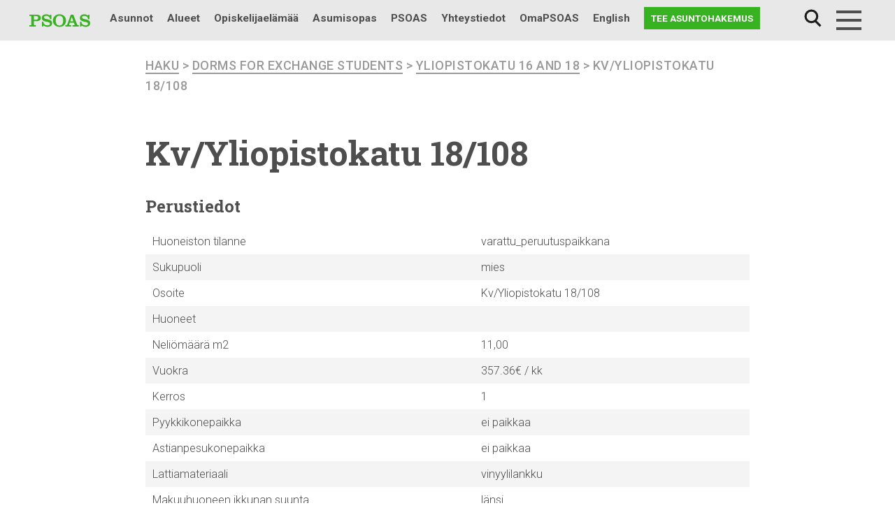

--- FILE ---
content_type: text/html; charset=UTF-8
request_url: https://www.psoas.fi/huoneisto/kv-yliopistokatu-18-108/
body_size: 11195
content:
<!doctype html>
<html lang="fi">
<head>
	<meta charset="UTF-8">
	<meta name="viewport" content="width=device-width, initial-scale=1">
  <link rel="profile" href="http://gmpg.org/xfn/11">
	<link rel="stylesheet" href="https://stackpath.bootstrapcdn.com/bootstrap/4.2.1/css/bootstrap.min.css" integrity="sha384-GJzZqFGwb1QTTN6wy59ffF1BuGJpLSa9DkKMp0DgiMDm4iYMj70gZWKYbI706tWS" crossorigin="anonymous">
	<!-- Google Tag Manager -->
	<script>(function(w,d,s,l,i){w[l]=w[l]||[];w[l].push({'gtm.start':
	new Date().getTime(),event:'gtm.js'});var f=d.getElementsByTagName(s)[0],
	j=d.createElement(s),dl=l!='dataLayer'?'&l='+l:'';j.async=true;j.src=
	'https://www.googletagmanager.com/gtm.js?id='+i+dl;f.parentNode.insertBefore(j,f);
	})(window,document,'script','dataLayer','GTM-N8SD2RT');</script>
	<!-- End Google Tag Manager -->
	<!-- Facebook Pixel Code -->
	<script>
	  !function(f,b,e,v,n,t,s)
	  {if(f.fbq)return;n=f.fbq=function(){n.callMethod?
	  n.callMethod.apply(n,arguments):n.queue.push(arguments)};
	  if(!f._fbq)f._fbq=n;n.push=n;n.loaded=!0;n.version='2.0';
	  n.queue=[];t=b.createElement(e);t.async=!0;
	  t.src=v;s=b.getElementsByTagName(e)[0];
	  s.parentNode.insertBefore(t,s)}(window, document,'script',
	  'https://connect.facebook.net/en_US/fbevents.js');
	  fbq('init', '858505798173327');
	  fbq('track', 'PageView');
	</script>
	<noscript>
	  <img height="1" width="1" style="display:none"
	       src="https://www.facebook.com/tr?id=858505798173327&ev=PageView&noscript=1"/>
	</noscript>
	<!-- End Facebook Pixel Code -->
  <title>Kv/Yliopistokatu 18/108 | PSOAS</title>
<link rel="alternate" href="https://www.psoas.fi/huoneisto/kv-yliopistokatu-18-108/" hreflang="fi" />
<link rel="alternate" href="https://www.psoas.fi/en/apartment/kv-yliopistokatu-18-108/" hreflang="en" />

<!-- The SEO Framework tehnyt Sybre Waaijer -->
<meta property="og:locale" content="fi_FI" />
<meta property="og:type" content="website" />
<meta property="og:title" content="Kv/Yliopistokatu 18/108 | PSOAS" />
<meta property="og:url" content="https://www.psoas.fi/huoneisto/kv-yliopistokatu-18-108/" />
<meta property="og:site_name" content="PSOAS" />
<meta name="twitter:card" content="summary_large_image" />
<meta name="twitter:title" content="Kv/Yliopistokatu 18/108 | PSOAS" />
<link rel="canonical" href="https://www.psoas.fi/huoneisto/kv-yliopistokatu-18-108/" />
<script type="application/ld+json">{"@context":"https://schema.org","@type":"BreadcrumbList","itemListElement":[{"@type":"ListItem","position":1,"item":{"@id":"https://www.psoas.fi/","name":"Vuokra&#x2d;asunnot Oulu | PSOAS"}},{"@type":"ListItem","position":2,"item":{"@id":"https://www.psoas.fi/huoneisto/kv-yliopistokatu-18-108/","name":"Kv/Yliopistokatu 18/108"}}]}</script>
<!-- / The SEO Framework tehnyt Sybre Waaijer | 3.65ms meta | 1.58ms boot -->

<link rel='dns-prefetch' href='//maps.googleapis.com' />
<link rel='dns-prefetch' href='//fonts.googleapis.com' />
<link rel="alternate" type="application/rss+xml" title="PSOAS &raquo; syöte" href="https://www.psoas.fi/feed/" />
<link rel="alternate" type="application/rss+xml" title="PSOAS &raquo; kommenttien syöte" href="https://www.psoas.fi/comments/feed/" />
<link rel='stylesheet' id='wp-block-library-css'  href='https://www.psoas.fi/wp-includes/css/dist/block-library/style.min.css?ver=6.0.11' type='text/css' media='all' />
<style id='wp-block-library-theme-inline-css' type='text/css'>
.wp-block-audio figcaption{color:#555;font-size:13px;text-align:center}.is-dark-theme .wp-block-audio figcaption{color:hsla(0,0%,100%,.65)}.wp-block-code{border:1px solid #ccc;border-radius:4px;font-family:Menlo,Consolas,monaco,monospace;padding:.8em 1em}.wp-block-embed figcaption{color:#555;font-size:13px;text-align:center}.is-dark-theme .wp-block-embed figcaption{color:hsla(0,0%,100%,.65)}.blocks-gallery-caption{color:#555;font-size:13px;text-align:center}.is-dark-theme .blocks-gallery-caption{color:hsla(0,0%,100%,.65)}.wp-block-image figcaption{color:#555;font-size:13px;text-align:center}.is-dark-theme .wp-block-image figcaption{color:hsla(0,0%,100%,.65)}.wp-block-pullquote{border-top:4px solid;border-bottom:4px solid;margin-bottom:1.75em;color:currentColor}.wp-block-pullquote__citation,.wp-block-pullquote cite,.wp-block-pullquote footer{color:currentColor;text-transform:uppercase;font-size:.8125em;font-style:normal}.wp-block-quote{border-left:.25em solid;margin:0 0 1.75em;padding-left:1em}.wp-block-quote cite,.wp-block-quote footer{color:currentColor;font-size:.8125em;position:relative;font-style:normal}.wp-block-quote.has-text-align-right{border-left:none;border-right:.25em solid;padding-left:0;padding-right:1em}.wp-block-quote.has-text-align-center{border:none;padding-left:0}.wp-block-quote.is-large,.wp-block-quote.is-style-large,.wp-block-quote.is-style-plain{border:none}.wp-block-search .wp-block-search__label{font-weight:700}:where(.wp-block-group.has-background){padding:1.25em 2.375em}.wp-block-separator.has-css-opacity{opacity:.4}.wp-block-separator{border:none;border-bottom:2px solid;margin-left:auto;margin-right:auto}.wp-block-separator.has-alpha-channel-opacity{opacity:1}.wp-block-separator:not(.is-style-wide):not(.is-style-dots){width:100px}.wp-block-separator.has-background:not(.is-style-dots){border-bottom:none;height:1px}.wp-block-separator.has-background:not(.is-style-wide):not(.is-style-dots){height:2px}.wp-block-table thead{border-bottom:3px solid}.wp-block-table tfoot{border-top:3px solid}.wp-block-table td,.wp-block-table th{padding:.5em;border:1px solid;word-break:normal}.wp-block-table figcaption{color:#555;font-size:13px;text-align:center}.is-dark-theme .wp-block-table figcaption{color:hsla(0,0%,100%,.65)}.wp-block-video figcaption{color:#555;font-size:13px;text-align:center}.is-dark-theme .wp-block-video figcaption{color:hsla(0,0%,100%,.65)}.wp-block-template-part.has-background{padding:1.25em 2.375em;margin-top:0;margin-bottom:0}
</style>
<style id='global-styles-inline-css' type='text/css'>
body{--wp--preset--color--black: #000000;--wp--preset--color--cyan-bluish-gray: #abb8c3;--wp--preset--color--white: #ffffff;--wp--preset--color--pale-pink: #f78da7;--wp--preset--color--vivid-red: #cf2e2e;--wp--preset--color--luminous-vivid-orange: #ff6900;--wp--preset--color--luminous-vivid-amber: #fcb900;--wp--preset--color--light-green-cyan: #7bdcb5;--wp--preset--color--vivid-green-cyan: #00d084;--wp--preset--color--pale-cyan-blue: #8ed1fc;--wp--preset--color--vivid-cyan-blue: #0693e3;--wp--preset--color--vivid-purple: #9b51e0;--wp--preset--gradient--vivid-cyan-blue-to-vivid-purple: linear-gradient(135deg,rgba(6,147,227,1) 0%,rgb(155,81,224) 100%);--wp--preset--gradient--light-green-cyan-to-vivid-green-cyan: linear-gradient(135deg,rgb(122,220,180) 0%,rgb(0,208,130) 100%);--wp--preset--gradient--luminous-vivid-amber-to-luminous-vivid-orange: linear-gradient(135deg,rgba(252,185,0,1) 0%,rgba(255,105,0,1) 100%);--wp--preset--gradient--luminous-vivid-orange-to-vivid-red: linear-gradient(135deg,rgba(255,105,0,1) 0%,rgb(207,46,46) 100%);--wp--preset--gradient--very-light-gray-to-cyan-bluish-gray: linear-gradient(135deg,rgb(238,238,238) 0%,rgb(169,184,195) 100%);--wp--preset--gradient--cool-to-warm-spectrum: linear-gradient(135deg,rgb(74,234,220) 0%,rgb(151,120,209) 20%,rgb(207,42,186) 40%,rgb(238,44,130) 60%,rgb(251,105,98) 80%,rgb(254,248,76) 100%);--wp--preset--gradient--blush-light-purple: linear-gradient(135deg,rgb(255,206,236) 0%,rgb(152,150,240) 100%);--wp--preset--gradient--blush-bordeaux: linear-gradient(135deg,rgb(254,205,165) 0%,rgb(254,45,45) 50%,rgb(107,0,62) 100%);--wp--preset--gradient--luminous-dusk: linear-gradient(135deg,rgb(255,203,112) 0%,rgb(199,81,192) 50%,rgb(65,88,208) 100%);--wp--preset--gradient--pale-ocean: linear-gradient(135deg,rgb(255,245,203) 0%,rgb(182,227,212) 50%,rgb(51,167,181) 100%);--wp--preset--gradient--electric-grass: linear-gradient(135deg,rgb(202,248,128) 0%,rgb(113,206,126) 100%);--wp--preset--gradient--midnight: linear-gradient(135deg,rgb(2,3,129) 0%,rgb(40,116,252) 100%);--wp--preset--duotone--dark-grayscale: url('#wp-duotone-dark-grayscale');--wp--preset--duotone--grayscale: url('#wp-duotone-grayscale');--wp--preset--duotone--purple-yellow: url('#wp-duotone-purple-yellow');--wp--preset--duotone--blue-red: url('#wp-duotone-blue-red');--wp--preset--duotone--midnight: url('#wp-duotone-midnight');--wp--preset--duotone--magenta-yellow: url('#wp-duotone-magenta-yellow');--wp--preset--duotone--purple-green: url('#wp-duotone-purple-green');--wp--preset--duotone--blue-orange: url('#wp-duotone-blue-orange');--wp--preset--font-size--small: 13px;--wp--preset--font-size--medium: 20px;--wp--preset--font-size--large: 36px;--wp--preset--font-size--x-large: 42px;--wp--preset--font-size--normal: 16px;}.has-black-color{color: var(--wp--preset--color--black) !important;}.has-cyan-bluish-gray-color{color: var(--wp--preset--color--cyan-bluish-gray) !important;}.has-white-color{color: var(--wp--preset--color--white) !important;}.has-pale-pink-color{color: var(--wp--preset--color--pale-pink) !important;}.has-vivid-red-color{color: var(--wp--preset--color--vivid-red) !important;}.has-luminous-vivid-orange-color{color: var(--wp--preset--color--luminous-vivid-orange) !important;}.has-luminous-vivid-amber-color{color: var(--wp--preset--color--luminous-vivid-amber) !important;}.has-light-green-cyan-color{color: var(--wp--preset--color--light-green-cyan) !important;}.has-vivid-green-cyan-color{color: var(--wp--preset--color--vivid-green-cyan) !important;}.has-pale-cyan-blue-color{color: var(--wp--preset--color--pale-cyan-blue) !important;}.has-vivid-cyan-blue-color{color: var(--wp--preset--color--vivid-cyan-blue) !important;}.has-vivid-purple-color{color: var(--wp--preset--color--vivid-purple) !important;}.has-black-background-color{background-color: var(--wp--preset--color--black) !important;}.has-cyan-bluish-gray-background-color{background-color: var(--wp--preset--color--cyan-bluish-gray) !important;}.has-white-background-color{background-color: var(--wp--preset--color--white) !important;}.has-pale-pink-background-color{background-color: var(--wp--preset--color--pale-pink) !important;}.has-vivid-red-background-color{background-color: var(--wp--preset--color--vivid-red) !important;}.has-luminous-vivid-orange-background-color{background-color: var(--wp--preset--color--luminous-vivid-orange) !important;}.has-luminous-vivid-amber-background-color{background-color: var(--wp--preset--color--luminous-vivid-amber) !important;}.has-light-green-cyan-background-color{background-color: var(--wp--preset--color--light-green-cyan) !important;}.has-vivid-green-cyan-background-color{background-color: var(--wp--preset--color--vivid-green-cyan) !important;}.has-pale-cyan-blue-background-color{background-color: var(--wp--preset--color--pale-cyan-blue) !important;}.has-vivid-cyan-blue-background-color{background-color: var(--wp--preset--color--vivid-cyan-blue) !important;}.has-vivid-purple-background-color{background-color: var(--wp--preset--color--vivid-purple) !important;}.has-black-border-color{border-color: var(--wp--preset--color--black) !important;}.has-cyan-bluish-gray-border-color{border-color: var(--wp--preset--color--cyan-bluish-gray) !important;}.has-white-border-color{border-color: var(--wp--preset--color--white) !important;}.has-pale-pink-border-color{border-color: var(--wp--preset--color--pale-pink) !important;}.has-vivid-red-border-color{border-color: var(--wp--preset--color--vivid-red) !important;}.has-luminous-vivid-orange-border-color{border-color: var(--wp--preset--color--luminous-vivid-orange) !important;}.has-luminous-vivid-amber-border-color{border-color: var(--wp--preset--color--luminous-vivid-amber) !important;}.has-light-green-cyan-border-color{border-color: var(--wp--preset--color--light-green-cyan) !important;}.has-vivid-green-cyan-border-color{border-color: var(--wp--preset--color--vivid-green-cyan) !important;}.has-pale-cyan-blue-border-color{border-color: var(--wp--preset--color--pale-cyan-blue) !important;}.has-vivid-cyan-blue-border-color{border-color: var(--wp--preset--color--vivid-cyan-blue) !important;}.has-vivid-purple-border-color{border-color: var(--wp--preset--color--vivid-purple) !important;}.has-vivid-cyan-blue-to-vivid-purple-gradient-background{background: var(--wp--preset--gradient--vivid-cyan-blue-to-vivid-purple) !important;}.has-light-green-cyan-to-vivid-green-cyan-gradient-background{background: var(--wp--preset--gradient--light-green-cyan-to-vivid-green-cyan) !important;}.has-luminous-vivid-amber-to-luminous-vivid-orange-gradient-background{background: var(--wp--preset--gradient--luminous-vivid-amber-to-luminous-vivid-orange) !important;}.has-luminous-vivid-orange-to-vivid-red-gradient-background{background: var(--wp--preset--gradient--luminous-vivid-orange-to-vivid-red) !important;}.has-very-light-gray-to-cyan-bluish-gray-gradient-background{background: var(--wp--preset--gradient--very-light-gray-to-cyan-bluish-gray) !important;}.has-cool-to-warm-spectrum-gradient-background{background: var(--wp--preset--gradient--cool-to-warm-spectrum) !important;}.has-blush-light-purple-gradient-background{background: var(--wp--preset--gradient--blush-light-purple) !important;}.has-blush-bordeaux-gradient-background{background: var(--wp--preset--gradient--blush-bordeaux) !important;}.has-luminous-dusk-gradient-background{background: var(--wp--preset--gradient--luminous-dusk) !important;}.has-pale-ocean-gradient-background{background: var(--wp--preset--gradient--pale-ocean) !important;}.has-electric-grass-gradient-background{background: var(--wp--preset--gradient--electric-grass) !important;}.has-midnight-gradient-background{background: var(--wp--preset--gradient--midnight) !important;}.has-small-font-size{font-size: var(--wp--preset--font-size--small) !important;}.has-medium-font-size{font-size: var(--wp--preset--font-size--medium) !important;}.has-large-font-size{font-size: var(--wp--preset--font-size--large) !important;}.has-x-large-font-size{font-size: var(--wp--preset--font-size--x-large) !important;}
</style>
<link rel='stylesheet' id='pb-accordion-blocks-style-css'  href='https://www.psoas.fi/wp-content/plugins/accordion-blocks/build/index.css?ver=1.5.0' type='text/css' media='all' />
<link rel='stylesheet' id='recycling-points-style-css'  href='https://www.psoas.fi/wp-content/plugins/psoas-recycling-scoreboard/assets/css/psoas-recycling-scoreboard.css?ver=1.0.0' type='text/css' media='all' />
<link rel='stylesheet' id='testimonial-styles-css'  href='https://www.psoas.fi/wp-content/plugins/psoas-testimonials/testimonial-styles.css?ver=6.0.11' type='text/css' media='all' />
<link rel='stylesheet' id='responsive-lightbox-nivo_lightbox-css-css'  href='https://www.psoas.fi/wp-content/plugins/responsive-lightbox-lite/assets/nivo-lightbox/nivo-lightbox.css?ver=6.0.11' type='text/css' media='all' />
<link rel='stylesheet' id='responsive-lightbox-nivo_lightbox-css-d-css'  href='https://www.psoas.fi/wp-content/plugins/responsive-lightbox-lite/assets/nivo-lightbox/themes/default/default.css?ver=6.0.11' type='text/css' media='all' />
<link rel='stylesheet' id='vuokraovi-xml-css'  href='https://www.psoas.fi/wp-content/plugins/vuokraovi-xml/public/css/vuokraovi-xml-public.css?ver=1.0.0' type='text/css' media='all' />
<link rel='stylesheet' id='wp-polls-css'  href='https://www.psoas.fi/wp-content/plugins/wp-polls/polls-css.css?ver=2.77.0' type='text/css' media='all' />
<style id='wp-polls-inline-css' type='text/css'>
.wp-polls .pollbar {
	margin: 1px;
	font-size: 6px;
	line-height: 8px;
	height: 8px;
	background-image: url('https://www.psoas.fi/wp-content/plugins/wp-polls/images/default/pollbg.gif');
	border: 1px solid #c8c8c8;
}

</style>
<link rel='stylesheet' id='wpex-font-awesome-5-css'  href='https://www.psoas.fi/wp-content/plugins/wp-timelines/css/font-awesome-5/css/all.min.css?ver=6.0.11' type='text/css' media='all' />
<link rel='stylesheet' id='wpex-font-awesome-shims-css'  href='https://www.psoas.fi/wp-content/plugins/wp-timelines/css/font-awesome-5/css/v4-shims.min.css?ver=6.0.11' type='text/css' media='all' />
<link rel='stylesheet' id='wpex-google-fonts-css'  href='//fonts.googleapis.com/css?family=Source+Sans+Pro&#038;ver=1.0.0' type='text/css' media='all' />
<link rel='stylesheet' id='wpex-ex_s_lick-css'  href='https://www.psoas.fi/wp-content/plugins/wp-timelines/js/ex_s_lick/ex_s_lick.css?ver=6.0.11' type='text/css' media='all' />
<link rel='stylesheet' id='wpex-ex_s_lick-theme-css'  href='https://www.psoas.fi/wp-content/plugins/wp-timelines/js/ex_s_lick/ex_s_lick-theme.css?ver=6.0.11' type='text/css' media='all' />
<link rel='stylesheet' id='wpex-timeline-animate-css'  href='https://www.psoas.fi/wp-content/plugins/wp-timelines/css/animate.css?ver=6.0.11' type='text/css' media='all' />
<link rel='stylesheet' id='wpex-timeline-css-css'  href='https://www.psoas.fi/wp-content/plugins/wp-timelines/css/style.css?ver=6.0.11' type='text/css' media='all' />
<link rel='stylesheet' id='wpex-timeline-sidebyside-css'  href='https://www.psoas.fi/wp-content/plugins/wp-timelines/css/style-sidebyside.css?ver=6.0.11' type='text/css' media='all' />
<link rel='stylesheet' id='wpex-horiz-css-css'  href='https://www.psoas.fi/wp-content/plugins/wp-timelines/css/horiz-style.css?ver=3.2' type='text/css' media='all' />
<link rel='stylesheet' id='wpex-timeline-dark-css-css'  href='https://www.psoas.fi/wp-content/plugins/wp-timelines/css/dark.css?ver=6.0.11' type='text/css' media='all' />
<style id='wpex-timeline-dark-css-inline-css' type='text/css'>
	.wpextl-loadicon,
    .wpextl-loadicon::before,
	.wpextl-loadicon::after{ border-left-color:#0db14b}
    .wpex-filter > .fa,
    .wpex-endlabel.wpex-loadmore span, .wpex-tltitle.wpex-loadmore span, .wpex-loadmore .loadmore-timeline,
    .wpex-timeline-list.show-icon .wpex-timeline > li:after, .wpex-timeline-list.show-icon .wpex-timeline > li:first-child:before,
    .wpex-timeline-list.show-icon .wpex-timeline.style-center > li .wpex-content-left .wpex-leftdate,
    .wpex-timeline-list.show-icon li .wpex-timeline-icon .fa,
    .wpex .timeline-details .wptl-readmore > a:hover,
    .wpex-spinner > div,
    .wpex.horizontal-timeline .ex_s_lick-prev:hover, .wpex.horizontal-timeline .ex_s_lick-next:hover,
    .wpex.horizontal-timeline .horizontal-content .ex_s_lick-next:hover,
    .wpex.horizontal-timeline .horizontal-content .ex_s_lick-prev:hover,
    .wpex.horizontal-timeline .horizontal-nav li.ex_s_lick-current span.tl-point:before,
    .wpex.horizontal-timeline.tl-hozsteps .horizontal-nav li.ex_s_lick-current span.tl-point i,
    .timeline-navigation a.btn,
    .timeline-navigation div > a,
    .wpex.horizontal-timeline.ex-multi-item .horizontal-nav li .wpex_point:before,
    .wpex.horizontal-timeline.ex-multi-item .horizontal-nav li.ex_s_lick-current .wpex_point:before,
    .wpex.wpex-horizontal-3.ex-multi-item .horizontal-nav  h2 a,
    .wpex-timeline-list:not(.show-icon) .wptl-feature-name span,
    .wpex.horizontal-timeline.ex-multi-item:not(.wpex-horizontal-4) .horizontal-nav li span.wpex_point,
    .wpex.horizontal-timeline.ex-multi-item:not(.wpex-horizontal-4) .horizontal-nav li span.wpex_point,
    .show-wide_img .wpex-timeline > li .wpex-timeline-time span.tll-date,
    .wpex-timeline-list.show-bg.left-tl li .wpex-timeline-label .wpex-content-left .wpex-leftdate,
    .wpex-timeline-list.show-simple:not(.show-simple-bod) ul li .wpex-timeline-time .tll-date,
    .show-box-color .tlb-time,
    .sidebyside-tl.show-classic span.tll-date,
    .wptl-back-to-list a,
    .wpex-timeline > li .wpex-timeline-icon .fa{ background:#0db14b}
    .wpex-timeline-list.show-icon li .wpex-timeline-icon .fa:before,
    .wpex-filter span.active,
    .wpex-timeline-list.show-simple.show-simple-bod ul li .wpex-timeline-time .tll-date,
    .wpex-timeline-list.show-simple .wptl-readmore-center a,
    .wpex.horizontal-timeline .ex_s_lick-prev, .wpex.horizontal-timeline .ex_s_lick-next,
    .wpex.horizontal-timeline.tl-hozsteps .horizontal-nav li.prev_item:not(.ex_s_lick-current) span.tl-point i,
    .wpex.horizontal-timeline.ex-multi-item .horizontal-nav li span.wpex_point i,
    .wpex-timeline-list.show-clean .wpex-timeline > li .wpex-timeline-label h2,
    .wpex-timeline-list.show-simple li .wpex-timeline-icon .fa:not(.no-icon):before,
    .wpex.horizontal-timeline .extl-hoz-sbs .horizontal-nav li span.tl-point i,
    .show-wide_img.left-tl .wpex-timeline > li .wpex-timeline-icon .fa:not(.no-icon):not(.icon-img):before,
    .wpex-timeline > li .wpex-timeline-time span:last-child{ color:#0db14b}
    .wpex .timeline-details .wptl-readmore > a,
    .wpex.horizontal-timeline .ex_s_lick-prev:hover, .wpex.horizontal-timeline .ex_s_lick-next:hover,
    .wpex.horizontal-timeline .horizontal-content .ex_s_lick-next:hover,
    .wpex.horizontal-timeline .horizontal-content .ex_s_lick-prev:hover,
    .wpex.horizontal-timeline .horizontal-nav li.ex_s_lick-current span.tl-point:before,
    .wpex.horizontal-timeline .ex_s_lick-prev, .wpex.horizontal-timeline .ex_s_lick-next,
    .wpex.horizontal-timeline .timeline-pos-select,
    .wpex.horizontal-timeline .horizontal-nav li.prev_item span.tl-point:before,
    .wpex.horizontal-timeline.tl-hozsteps .horizontal-nav li.ex_s_lick-current span.tl-point i,
    .wpex.horizontal-timeline.tl-hozsteps .timeline-hr, .wpex.horizontal-timeline.tl-hozsteps .timeline-pos-select,
    .wpex.horizontal-timeline.tl-hozsteps .horizontal-nav li.prev_item span.tl-point i,
    .wpex-timeline-list.left-tl.show-icon .wptl-feature-name,
    .wpex-timeline-list.show-icon .wptl-feature-name span,
    .wpex.horizontal-timeline.ex-multi-item .horizontal-nav li span.wpex_point i,
    .wpex.horizontal-timeline.ex-multi-item.wpex-horizontal-4 .wpextt_templates .wptl-readmore a,
    .wpex-timeline-list.show-box-color .style-center > li:nth-child(odd) .wpex-timeline-label,
	.wpex-timeline-list.show-box-color .style-center > li .wpex-timeline-label,
	.wpex-timeline-list.show-box-color .style-center > li:nth-child(odd) .wpex-timeline-icon .fa:after,
    .extl-lb .gslide-description.description-right h3.lb-title:after,
    .wpex.horizontal-timeline.ex-multi-item .extl-hoz-sbs.style-7 .extl-sbd-details,
	.wpex-timeline-list.show-box-color li .wpex-timeline-icon i:after,
    .wpex.horizontal-timeline .extl-hoz-sbs .horizontal-nav li span.tl-point i,
    .wpex.wpex-horizontal-3.ex-multi-item .horizontal-nav .wpextt_templates .wptl-readmore a{border-color: #0db14b;}
    .wpex-timeline > li .wpex-timeline-label:before,
    .show-wide_img .wpex-timeline > li .wpex-timeline-time span.tll-date:before, 
    .wpex-timeline > li .wpex-timeline-label:before,
    .wpex-timeline-list.show-wide_img.left-tl .wpex-timeline > li .wpex-timeline-time span.tll-date:before,
    .wpex-timeline-list.show-icon.show-bg .wpex-timeline > li .wpex-timeline-label:after,
    .wpex-timeline-list.show-icon .wpex-timeline.style-center > li .wpex-timeline-label:after
    {border-right-color: #0db14b;}
    .wpex-filter span,
    .wpex-timeline > li .wpex-timeline-label{border-left-color: #0db14b;}
    .wpex-timeline-list.show-wide_img .wpex-timeline > li .timeline-details,
    .wpex.horizontal-timeline.ex-multi-item:not(.wpex-horizontal-4) .horizontal-nav li span.wpex_point:after{border-top-color: #0db14b;}
    .wpex.wpex-horizontal-3.ex-multi-item .wpex-timeline-label .timeline-details:after{border-bottom-color: #0db14b;}
    @media (min-width: 768px){
        .wpex-timeline.style-center > li:nth-child(odd) .wpex-timeline-label{border-right-color: #0db14b;}
        .show-wide_img .wpex-timeline > li:nth-child(even) .wpex-timeline-time span.tll-date:before,
        .wpex-timeline.style-center > li:nth-child(odd) .wpex-timeline-label:before,
        .wpex-timeline-list.show-icon .style-center > li:nth-child(odd) .wpex-timeline-label:after{border-left-color: #0db14b;}
    }
	.tlct-shortdes h2 a {
	pointer-events: none;
}
</style>
<link rel='stylesheet' id='search-filter-plugin-styles-css'  href='https://www.psoas.fi/wp-content/plugins/search-filter-pro/public/assets/css/search-filter.min.css?ver=2.5.1' type='text/css' media='all' />
<link rel='stylesheet' id='styles-css'  href='https://www.psoas.fi/wp-content/themes/psoas18/css/global.css?ver=1759299762' type='text/css' media='all' />
<script type='text/javascript' src='https://www.psoas.fi/wp-includes/js/jquery/jquery.min.js?ver=3.6.0' id='jquery-core-js'></script>
<script type='text/javascript' src='https://www.psoas.fi/wp-includes/js/jquery/jquery-migrate.min.js?ver=3.3.2' id='jquery-migrate-js'></script>
<script type='text/javascript' src='https://www.psoas.fi/wp-content/plugins/responsive-lightbox-lite/assets/nivo-lightbox/nivo-lightbox.min.js?ver=6.0.11' id='responsive-lightbox-nivo_lightbox-js'></script>
<script type='text/javascript' id='responsive-lightbox-lite-script-js-extra'>
/* <![CDATA[ */
var rllArgs = {"script":"nivo_lightbox","selector":"lightbox","custom_events":""};
/* ]]> */
</script>
<script type='text/javascript' src='https://www.psoas.fi/wp-content/plugins/responsive-lightbox-lite/assets/inc/script.js?ver=6.0.11' id='responsive-lightbox-lite-script-js'></script>
<script type='text/javascript' src='https://www.psoas.fi/wp-content/plugins/vuokraovi-xml/public/js/vuokraovi-xml-public.js?ver=1.0.0' id='vuokraovi-xml-js'></script>
<script type='text/javascript' id='search-filter-plugin-build-js-extra'>
/* <![CDATA[ */
var SF_LDATA = {"ajax_url":"https:\/\/www.psoas.fi\/wp-admin\/admin-ajax.php","home_url":"https:\/\/www.psoas.fi\/"};
/* ]]> */
</script>
<script type='text/javascript' src='https://www.psoas.fi/wp-content/plugins/search-filter-pro/public/assets/js/search-filter-build.min.js?ver=2.5.1' id='search-filter-plugin-build-js'></script>
<script type='text/javascript' src='https://www.psoas.fi/wp-content/plugins/search-filter-pro/public/assets/js/chosen.jquery.min.js?ver=2.5.1' id='search-filter-plugin-chosen-js'></script>
<script type='text/javascript' src='https://www.psoas.fi/wp-content/themes/psoas18/js/psoas_megamenu.js?ver=6.0.11' id='psoas_megamenu-js'></script>
<script type='text/javascript' id='psoas_huoneistohaku-js-extra'>
/* <![CDATA[ */
var psoas_huoneistohaku_settings = {"ajax_url":"https:\/\/www.psoas.fi\/wp-admin\/admin-ajax.php"};
/* ]]> */
</script>
<script type='text/javascript' src='https://www.psoas.fi/wp-content/themes/psoas18/js/psoas_huoneistohaku.js?ver=6.0.11' id='psoas_huoneistohaku-js'></script>
<link rel="https://api.w.org/" href="https://www.psoas.fi/wp-json/" /><link rel="EditURI" type="application/rsd+xml" title="RSD" href="https://www.psoas.fi/xmlrpc.php?rsd" />
<link rel="wlwmanifest" type="application/wlwmanifest+xml" href="https://www.psoas.fi/wp-includes/wlwmanifest.xml" /> 
<link rel="alternate" type="application/json+oembed" href="https://www.psoas.fi/wp-json/oembed/1.0/embed?url=https%3A%2F%2Fwww.psoas.fi%2Fhuoneisto%2Fkv-yliopistokatu-18-108%2F" />
<link rel="alternate" type="text/xml+oembed" href="https://www.psoas.fi/wp-json/oembed/1.0/embed?url=https%3A%2F%2Fwww.psoas.fi%2Fhuoneisto%2Fkv-yliopistokatu-18-108%2F&#038;format=xml" />
	<style>
	fi, en {
		display:none;
		margin:0;
		padding:0;
		border:0; 
	}
	html[lang="fi"] fi {
		display: inline;
	}
	html[lang="en-GB"] en,
	html[lang="en-US"] en,
	html[lang="en"] en {
		display: inline;
	}
	</style>
	<script>
	( function( $ ) {
		$(function() {
			var lang = '';
			$("fi, en").each(function(){
				lang = this['nodeName'].toLowerCase();
				$(this).attr("lang", lang);
			});

			var optioncontent, newstr, content;
			var locale = typeof langjs !== 'undefined' ? langjs['pll_locale'] : 'fi';
			
			var regex = new RegExp('\<' + locale +'.*?>(.*?)<\/'+ locale +'>+');
			$("select option").each(function(){
				optioncontent = $(this).text();
				newstr = optioncontent.match(regex);
				if (newstr === null){return};
				content = newstr[0].replace(/<\/?[^>]+(>|$)/g, "");
				$(this).text(content);
			});
		});
	})( jQuery );
	</script>
	<link rel="icon" href="https://www.psoas.fi/wp-content/uploads/2019/01/cropped-psoas-favicon-150x150.png" sizes="32x32" />
<link rel="icon" href="https://www.psoas.fi/wp-content/uploads/2019/01/cropped-psoas-favicon-300x300.png" sizes="192x192" />
<link rel="apple-touch-icon" href="https://www.psoas.fi/wp-content/uploads/2019/01/cropped-psoas-favicon-300x300.png" />
<meta name="msapplication-TileImage" content="https://www.psoas.fi/wp-content/uploads/2019/01/cropped-psoas-favicon-300x300.png" />
		<style type="text/css" id="wp-custom-css">
			body.page-id-47296, body.page-id-58260 {
	background-color: #f2f2f2;
}

body.page-id-47296 .page-content, body.page-id-58260 .page-content {
	max-width: 1000px !important;
}
.wpex-timeline-label {
	border: 0 !important;
	box-shadow: none !important;
}
.timeline-details .img-left {
	width: 100% !important;
	margin-bottom: 20px !important;
}
.tlday {
	float: none !important;
	font-size: 50px !important;
	font-family: "Roboto Slab", serif !important;
}
.wpex-leftdate div {
	display: none !important;
}
.wpex-leftdate {
	text-align: center !important;
}


.wpex-timeline-list.show-icon .wpex-timeline > li:after, .wpex-timeline-list.show-icon .wpex-timeline > li:first-child:before {
	background-color: #0DB14B !important;
}
.tlct-shortdes h2 a {
	font-family: "Roboto Slab", serif !important;
    font-size: 1.5rem !important;
	text-transform: none;
	font-weight: bold !important;
	color: #0DB14B !important;
}
.tlct-shortdes p {
	font-family: "Roboto", sans-serif !important;
	margin-bottom: 10px !important;
}
@media (min-width:782px) {
.wp-block-columns {
flex-wrap: wrap!important;
}
}

.page-id-4000 h1.entry-title {
  display: none !important;
}

.page-id-10706 h1.entry-title {
  display: none !important;
}
		</style>
			<script src="https://www.psoas.fi/wp-content/themes/psoas18/js/jquery.matchHeight-min.js"></script>
	<link rel="stylesheet" href="https://www.psoas.fi/wp-content/themes/psoas18/css/styles.css" />
	<!-- Google tag (gtag.js) -->
	<script async src="https://www.googletagmanager.com/gtag/js?id=G-5R0V07B0RE"></script>
	<script>
		window.dataLayer = window.dataLayer || [];
		function gtag(){dataLayer.push(arguments);}
		gtag('js', new Date());

		gtag('config', 'G-5R0V07B0RE');
	</script>
</head>
<body class="huoneisto-template-default single single-huoneisto postid-8357 single-format-standard wp-custom-logo wp-embed-responsive">
	<!-- Google Tag Manager (noscript) -->
	<noscript><iframe src="https://www.googletagmanager.com/ns.html?id=GTM-N8SD2RT"
	height="0" width="0" style="display:none;visibility:hidden"></iframe></noscript>
	<!-- End Google Tag Manager (noscript) -->
<header id="site-header" class="site-header" role="banner">
	<button id="nav-toggle" style="display: none !important;"></button>
	<div class="site-header__container">
		<div id="logo">
			<a href="https://www.psoas.fi/" class="custom-logo-link" rel="home"><img src="https://www.psoas.fi/wp-content/uploads/2018/06/psoas_logo_vaaka_brand.svg" class="custom-logo" alt="PSOAS" /></a>		</div>

		<div class="menu main-navigation-wrapper" id="main-navigation-wrapper">
			<button id="megamenu-toggle-button-mobile" class="megamenu-toggle" type="button" aria-label="Menu">
				<svg xmlns="http://www.w3.org/2000/svg" viewBox="0 0 48 48" width="48" height="48"><g fill="#607d8b"><path d="M6 22h36v4H6zM6 10h36v4H6zM6 34h36v4H6z"/></g></svg>
			 	<span class="hamburger-box">
					<span class="hamburger-inner"></span>
				</span>
				<span id="nav-toggle-label" class="screen-reader-text" aria-label="Menu">Menu</span>
			</button>
			<button id="megamenu-toggle-button-desktop" class="megamenu-toggle" type="button" aria-label="Menu">
				<svg xmlns="http://www.w3.org/2000/svg" viewBox="0 0 48 48" width="48" height="48"><g fill="#607d8b"><path d="M6 22h36v4H6zM6 10h36v4H6zM6 34h36v4H6z"/></g></svg>
			 	<span class="hamburger-box">
					<span class="hamburger-inner"></span>
				</span>
				<span id="nav-toggle-label" class="screen-reader-text" aria-label="Menu">Menu</span>
			</button>

			<nav id="nav" class="nav-primary" role="navigation">
				<ul class="menu-items"><li id="menu-item-4023" class="menu-item menu-item-type-custom menu-item-object-custom menu-item-4023"><a href="/asunnot">Asunnot</a></li>
<li id="menu-item-10313" class="menu-item menu-item-type-post_type menu-item-object-page menu-item-10313"><a href="https://www.psoas.fi/alueet/">Alueet</a></li>
<li id="menu-item-58328" class="width-2 menu-item menu-item-type-post_type menu-item-object-page menu-item-has-children menu-item-58328"><a href="https://www.psoas.fi/50-vuotta-opiskelijaelamaa-oulussa/">Opiskelijaelämää</a>
<ul class="sub-menu">
	<li id="menu-item-58327" class="menu-item menu-item-type-post_type menu-item-object-page menu-item-58327"><a href="https://www.psoas.fi/50-vuotta-opiskelijaelamaa-oulussa/">Opiskelijaelämää Oulussa</a></li>
	<li id="menu-item-10314" class="menu-item menu-item-type-post_type menu-item-object-page menu-item-10314"><a href="https://www.psoas.fi/asukastoimikunnat/">Tule mukaan asukastoimikuntaan!</a></li>
	<li id="menu-item-33471" class="menu-item menu-item-type-post_type menu-item-object-page menu-item-33471"><a href="https://www.psoas.fi/asuntoporssi/">PSOAS asuntopörssi</a></li>
	<li id="menu-item-46062" class="menu-item menu-item-type-post_type menu-item-object-page menu-item-46062"><a href="https://www.psoas.fi/solutarinat/">Solutarinat</a></li>
	<li id="menu-item-88617" class="menu-item menu-item-type-post_type menu-item-object-page menu-item-88617"><a href="https://www.psoas.fi/solumate/">Solumate-ing</a></li>
</ul>
</li>
<li id="menu-item-9264" class="menu-item menu-item-type-post_type_archive menu-item-object-asumisopas menu-item-9264"><a href="https://www.psoas.fi/Housing_Guide/">Asumisopas</a></li>
<li id="menu-item-10324" class="menu-item menu-item-type-post_type menu-item-object-page menu-item-has-children menu-item-10324"><a href="https://www.psoas.fi/psoas-asukkaille/">PSOAS</a>
<ul class="sub-menu">
	<li id="menu-item-10331" class="menu-item menu-item-type-post_type menu-item-object-page menu-item-10331"><a href="https://www.psoas.fi/psoas-asukkaille/">Yleistietoa</a></li>
	<li id="menu-item-10332" class="menu-item menu-item-type-post_type menu-item-object-page menu-item-10332"><a href="https://www.psoas.fi/psoas-asukkaille/arvot/">Arvot</a></li>
	<li id="menu-item-140572" class="menu-item menu-item-type-post_type menu-item-object-page menu-item-140572"><a href="https://www.psoas.fi/vastuullisuus/">Vastuullisuus</a></li>
	<li id="menu-item-10315" class="menu-item menu-item-type-post_type menu-item-object-page menu-item-10315"><a href="https://www.psoas.fi/psoas-asukkaille/historia/">Historia</a></li>
	<li id="menu-item-15330" class="menu-item menu-item-type-post_type menu-item-object-page menu-item-15330"><a href="https://www.psoas.fi/psoas-asukkaille/lomakepankki/">Lomakepankki</a></li>
	<li id="menu-item-10321" class="menu-item menu-item-type-post_type menu-item-object-page menu-item-10321"><a href="https://www.psoas.fi/info/liikehuoneistot/">Liiketiloja Oulun pelipaikoilla</a></li>
	<li id="menu-item-10322" class="menu-item menu-item-type-post_type menu-item-object-page menu-item-10322"><a href="https://www.psoas.fi/psoas-asukkaille/rakennushankkeet/">Rakennushankkeet</a></li>
	<li id="menu-item-10323" class="menu-item menu-item-type-post_type menu-item-object-page menu-item-10323"><a href="https://www.psoas.fi/info/saannot-ja-toimintakertomus/">Säännöt ja toimintakertomus</a></li>
	<li id="menu-item-10320" class="menu-item menu-item-type-post_type menu-item-object-page menu-item-10320"><a href="https://www.psoas.fi/psoas-asukkaille/kayttoehdot-ja-tietosuoja/">Käyttöehdot ja tietosuoja</a></li>
</ul>
</li>
<li id="menu-item-10490" class="menu-item menu-item-type-post_type menu-item-object-page menu-item-10490"><a href="https://www.psoas.fi/yhteystiedot/">Yhteystiedot</a></li>
<li id="menu-item-16165" class="menu-item menu-item-type-custom menu-item-object-custom menu-item-16165"><a href="https://omapsoas.fi/login">OmaPSOAS</a></li>
<li id="menu-item-10734-en" class="lang-item lang-item-323 lang-item-en lang-item-first menu-item menu-item-type-custom menu-item-object-custom menu-item-10734-en"><a href="https://www.psoas.fi/en/apartment/kv-yliopistokatu-18-108/" hreflang="en-GB" lang="en-GB">English</a></li>
<li id="menu-item-64850" class="button menu-item menu-item-type-post_type menu-item-object-page menu-item-64850"><a href="https://www.psoas.fi/asuntohakemus/">Tee asuntohakemus</a></li>
<li id="menu-item-9233" class="menu-search menu-item menu-item-type-custom menu-item-object-custom menu-item-9233"><a href="#search">Haku</a></li>
</ul>			</nav>
		</div>
	</div>
	<div class="menu-search-bar hidden">
		<div class="menu-search-bar__container">
		<form role="search" method="get" class="search-form" action="https://www.psoas.fi/">
				<label>
					<span class="screen-reader-text">Haku:</span>
					<input type="search" class="search-field" placeholder="Haku &hellip;" value="" name="s" />
				</label>
				<input type="submit" class="search-submit" value="Hae" />
			</form>		</div>
	</div>
</header>
<div id="megamenu">
	<div class="toiminnot">
		<div class="napit">
							<a class="button" href="https://www.psoas.fi/asuntohakemus/">Tee asuntohakemus</a>
					</div>
		<div class="kielet">
			<ul>	<li class="lang-item lang-item-309 lang-item-fi current-lang lang-item-first"><a  lang="fi" hreflang="fi" href="https://www.psoas.fi/huoneisto/kv-yliopistokatu-18-108/">Suomi</a></li>
	<li class="lang-item lang-item-323 lang-item-en"><a  lang="en-GB" hreflang="en-GB" href="https://www.psoas.fi/en/apartment/kv-yliopistokatu-18-108/">English</a></li>
</ul>
		</div>
					<form role="search" method="get" class="search-form" action="https://www.psoas.fi">
				<label>
					<span class="screen-reader-text">Haku:</span>
					<input type="search" class="search-field" placeholder="Haku …" value="" name="s">
				</label>
				<input type="submit" class="search-submit" value="Hae">
			</form>
			</div>
	<div class="menu-main-menu-fi-container"><ul id="menu-main-menu-fi" class="menu"><li class="menu-item menu-item-type-custom menu-item-object-custom menu-item-4023"><a href="/asunnot">Asunnot</a></li>
<li class="menu-item menu-item-type-post_type menu-item-object-page menu-item-10313"><a href="https://www.psoas.fi/alueet/">Alueet</a></li>
<li class="width-2 menu-item menu-item-type-post_type menu-item-object-page menu-item-has-children menu-item-58328"><a href="https://www.psoas.fi/50-vuotta-opiskelijaelamaa-oulussa/">Opiskelijaelämää</a>
<ul class="sub-menu">
	<li class="menu-item menu-item-type-post_type menu-item-object-page menu-item-58327"><a href="https://www.psoas.fi/50-vuotta-opiskelijaelamaa-oulussa/">Opiskelijaelämää Oulussa</a></li>
	<li class="menu-item menu-item-type-post_type menu-item-object-page menu-item-10314"><a href="https://www.psoas.fi/asukastoimikunnat/">Tule mukaan asukastoimikuntaan!</a></li>
	<li class="menu-item menu-item-type-post_type menu-item-object-page menu-item-33471"><a href="https://www.psoas.fi/asuntoporssi/">PSOAS asuntopörssi</a></li>
	<li class="menu-item menu-item-type-post_type menu-item-object-page menu-item-46062"><a href="https://www.psoas.fi/solutarinat/">Solutarinat</a></li>
	<li class="menu-item menu-item-type-post_type menu-item-object-page menu-item-88617"><a href="https://www.psoas.fi/solumate/">Solumate-ing</a></li>
</ul>
</li>
<li class="menu-item menu-item-type-post_type_archive menu-item-object-asumisopas menu-item-9264"><a href="https://www.psoas.fi/Housing_Guide/">Asumisopas</a></li>
<li class="menu-item menu-item-type-post_type menu-item-object-page menu-item-has-children menu-item-10324"><a href="https://www.psoas.fi/psoas-asukkaille/">PSOAS</a>
<ul class="sub-menu">
	<li class="menu-item menu-item-type-post_type menu-item-object-page menu-item-10331"><a href="https://www.psoas.fi/psoas-asukkaille/">Yleistietoa</a></li>
	<li class="menu-item menu-item-type-post_type menu-item-object-page menu-item-10332"><a href="https://www.psoas.fi/psoas-asukkaille/arvot/">Arvot</a></li>
	<li class="menu-item menu-item-type-post_type menu-item-object-page menu-item-140572"><a href="https://www.psoas.fi/vastuullisuus/">Vastuullisuus</a></li>
	<li class="menu-item menu-item-type-post_type menu-item-object-page menu-item-10315"><a href="https://www.psoas.fi/psoas-asukkaille/historia/">Historia</a></li>
	<li class="menu-item menu-item-type-post_type menu-item-object-page menu-item-15330"><a href="https://www.psoas.fi/psoas-asukkaille/lomakepankki/">Lomakepankki</a></li>
	<li class="menu-item menu-item-type-post_type menu-item-object-page menu-item-10321"><a href="https://www.psoas.fi/info/liikehuoneistot/">Liiketiloja Oulun pelipaikoilla</a></li>
	<li class="menu-item menu-item-type-post_type menu-item-object-page menu-item-10322"><a href="https://www.psoas.fi/psoas-asukkaille/rakennushankkeet/">Rakennushankkeet</a></li>
	<li class="menu-item menu-item-type-post_type menu-item-object-page menu-item-10323"><a href="https://www.psoas.fi/info/saannot-ja-toimintakertomus/">Säännöt ja toimintakertomus</a></li>
	<li class="menu-item menu-item-type-post_type menu-item-object-page menu-item-10320"><a href="https://www.psoas.fi/psoas-asukkaille/kayttoehdot-ja-tietosuoja/">Käyttöehdot ja tietosuoja</a></li>
</ul>
</li>
<li class="menu-item menu-item-type-post_type menu-item-object-page menu-item-10490"><a href="https://www.psoas.fi/yhteystiedot/">Yhteystiedot</a></li>
<li class="menu-item menu-item-type-custom menu-item-object-custom menu-item-16165"><a href="https://omapsoas.fi/login">OmaPSOAS</a></li>
<li class="lang-item lang-item-323 lang-item-en lang-item-first menu-item menu-item-type-custom menu-item-object-custom menu-item-10734-en"><a href="https://www.psoas.fi/en/apartment/kv-yliopistokatu-18-108/" hreflang="en-GB" lang="en-GB">English</a></li>
<li class="button menu-item menu-item-type-post_type menu-item-object-page menu-item-64850"><a href="https://www.psoas.fi/asuntohakemus/">Tee asuntohakemus</a></li>
<li class="menu-search menu-item menu-item-type-custom menu-item-object-custom menu-item-9233"><a href="#search">Haku</a></li>
</ul></div></div>
<div class="nobanner"></div>





   
   

<main id="main" class="site-main" role="main">

	<header class="page-header">

		<div class="breadcrumbs"><a href="https://www.psoas.fi/asunnot/" class="haku_linkki">haku</a> > <a class="alue_linkki" href="https://www.psoas.fi/alueet/dorms-for-exchange-students/" >Dorms For Exchange Students</a> > <a class="kohde_linkki" href="https://www.psoas.fi/kohteet/yliopistokatu-16-and-18/">Yliopistokatu 16 and 18</a> > Kv/Yliopistokatu 18/108<a class="huoneisto_linkki current_linkki" href="https://www.psoas.fi/huoneisto/kv-yliopistokatu-18-108/"></a></div>
		
		<h1 class="entry-title">Kv/Yliopistokatu 18/108</h1>
	</header>

	<div class="page-content">

		<h3>Perustiedot</h3>

		<table class="huoneisto__listaus">
						<tr>
					<td>Huoneiston tilanne</td>
					<td>varattu_peruutuspaikkana</td>
				</tr>
								<tr>
					<td><span class="huoneisto__label">Sukupuoli</span> </td>
					<td>mies</td>
				</tr>
								<tr>
					<td class="huoneisto__label">Osoite</td>
					<td> Kv/Yliopistokatu 18/108				</td>
				</tr> 				<tr>
					<td class="huoneisto__label">Huoneet</td>
					<td> </td>
				</tr> 				<tr>
					<td class="huoneisto__label">Neliömäärä m2</td>
					<td> 11,00</td>
				</tr> 				<tr>
					<td class="huoneisto__label">Vuokra</td>
					<td> 357.36€ / kk</td>
				</tr> 				<tr>
					<td class="huoneisto__label">Kerros</td>
					<td> 1</td>
				</tr> 				<tr>
					<td class="huoneisto__label">Pyykkikonepaikka</td>
					<td> ei paikkaa</td>
				</tr> 				<tr>
					<td class="huoneisto__label">Astianpesukonepaikka</td>
					<td> ei paikkaa</td>
				</tr> 				<tr>
					<td class="huoneisto__label">Lattiamateriaali</td>
					<td> vinyylilankku</td>
				</tr> 				<tr>
					<td class="huoneisto__label">Makuuhuoneen ikkunan suunta</td>
					<td> länsi</td>
				</tr> 				<tr>
					<td class="huoneisto__label">Olohuoneen ikkunan suunta</td>
					<td> </td>
				</tr> 				<tr>
					<td class="huoneisto__label">Parveke</td>
					<td> -</td>
				</tr> 				<tr>
					<td class="huoneisto__label">Sauna</td>
					<td> ei</td>
				</tr> 				<tr>
					<td class="huoneisto__label">liesi</td>
					<td> liesi</td>
				</tr> 				<tr>
					<td class="huoneisto__label">Huoneen kiinteä valaisin</td>
					<td> kyllä</td>
				</tr> 				<tr>
											<td class="huoneisto__label">Lisätietoa</td>
						<td>
																						<br/><br/>Sähköveloitus 15 €/kk													</td>
									</tr> 		</table>

		
		
			<p>
				
			</p>

		
		<!--
			
					<p>
				Ihan kiva, mutta ei sitä mitä etsit? Voit jättää myös avoimen hakemuksen alla olevasta linkistä.
			</p>
		
		<div class="wp-block-button">
			<a class="wp-button wp-block-button__link wp-button--success" href="https://www.psoas.fi/asuntohakemus/?ah=1" >Jätä avoin hakemus</a>
		</div>

		-->

		<hr/>

		<h3>Kuvia kohteesta</h3>

		<div class="swiper-container slider single-huoneisto-slider"><div class="swiper-wrapper"><div class="swiper-slide"><a href="https://www.psoas.fi/wp-content/uploads/2019/12/yok16keittio2-scaled.jpg"><img width="667" height="385" src="https://www.psoas.fi/wp-content/uploads/2019/12/yok16keittio2-667x385.jpg" class="attachment-nosto_iso size-nosto_iso" alt="" loading="lazy" srcset="https://www.psoas.fi/wp-content/uploads/2019/12/yok16keittio2-667x385.jpg 667w, https://www.psoas.fi/wp-content/uploads/2019/12/yok16keittio2-325x188.jpg 325w" sizes="(max-width: 667px) 100vw, 667px" /></a></div><div class="swiper-slide"><a href="https://www.psoas.fi/wp-content/uploads/2019/12/yok16huone-scaled.jpg"><img width="667" height="385" src="https://www.psoas.fi/wp-content/uploads/2019/12/yok16huone-667x385.jpg" class="attachment-nosto_iso size-nosto_iso" alt="" loading="lazy" srcset="https://www.psoas.fi/wp-content/uploads/2019/12/yok16huone-667x385.jpg 667w, https://www.psoas.fi/wp-content/uploads/2019/12/yok16huone-325x188.jpg 325w" sizes="(max-width: 667px) 100vw, 667px" /></a></div><div class="swiper-slide"><a href="https://www.psoas.fi/wp-content/uploads/2018/06/yliopistokatu_12_16_2hsolu_31m2_5aa.jpg"><img width="667" height="385" src="https://www.psoas.fi/wp-content/uploads/2018/06/yliopistokatu_12_16_2hsolu_31m2_5aa-667x385.jpg" class="attachment-nosto_iso size-nosto_iso" alt="" loading="lazy" srcset="https://www.psoas.fi/wp-content/uploads/2018/06/yliopistokatu_12_16_2hsolu_31m2_5aa-667x385.jpg 667w, https://www.psoas.fi/wp-content/uploads/2018/06/yliopistokatu_12_16_2hsolu_31m2_5aa-325x188.jpg 325w" sizes="(max-width: 667px) 100vw, 667px" /></a></div><div class="swiper-slide"><a href="https://www.psoas.fi/wp-content/uploads/2018/06/yliopistokatu_18_2h_solu_716.jpg"><img width="667" height="385" src="https://www.psoas.fi/wp-content/uploads/2018/06/yliopistokatu_18_2h_solu_716-667x385.jpg" class="attachment-nosto_iso size-nosto_iso" alt="" loading="lazy" srcset="https://www.psoas.fi/wp-content/uploads/2018/06/yliopistokatu_18_2h_solu_716-667x385.jpg 667w, https://www.psoas.fi/wp-content/uploads/2018/06/yliopistokatu_18_2h_solu_716-325x188.jpg 325w" sizes="(max-width: 667px) 100vw, 667px" /></a></div><div class="swiper-slide"><a href="https://www.psoas.fi/wp-content/uploads/2018/06/taustalla_yok_12_18_1_aa5.jpg"><img width="667" height="385" src="https://www.psoas.fi/wp-content/uploads/2018/06/taustalla_yok_12_18_1_aa5-667x385.jpg" class="attachment-nosto_iso size-nosto_iso" alt="" loading="lazy" srcset="https://www.psoas.fi/wp-content/uploads/2018/06/taustalla_yok_12_18_1_aa5-667x385.jpg 667w, https://www.psoas.fi/wp-content/uploads/2018/06/taustalla_yok_12_18_1_aa5-325x188.jpg 325w" sizes="(max-width: 667px) 100vw, 667px" /></a></div><div class="swiper-slide"><a href="https://www.psoas.fi/wp-content/uploads/2020/05/sam2681-scaled.jpg"><img width="667" height="385" src="https://www.psoas.fi/wp-content/uploads/2020/05/sam2681-667x385.jpg" class="attachment-nosto_iso size-nosto_iso" alt="" loading="lazy" srcset="https://www.psoas.fi/wp-content/uploads/2020/05/sam2681-667x385.jpg 667w, https://www.psoas.fi/wp-content/uploads/2020/05/sam2681-325x188.jpg 325w" sizes="(max-width: 667px) 100vw, 667px" /></a></div><div class="swiper-slide"><a href="https://www.psoas.fi/wp-content/uploads/2020/05/sam2682-scaled.jpg"><img width="667" height="385" src="https://www.psoas.fi/wp-content/uploads/2020/05/sam2682-667x385.jpg" class="attachment-nosto_iso size-nosto_iso" alt="" loading="lazy" srcset="https://www.psoas.fi/wp-content/uploads/2020/05/sam2682-667x385.jpg 667w, https://www.psoas.fi/wp-content/uploads/2020/05/sam2682-325x188.jpg 325w" sizes="(max-width: 667px) 100vw, 667px" /></a></div><div class="swiper-slide"><a href="https://www.psoas.fi/wp-content/uploads/2020/05/sam2692-scaled.jpg"><img width="667" height="385" src="https://www.psoas.fi/wp-content/uploads/2020/05/sam2692-667x385.jpg" class="attachment-nosto_iso size-nosto_iso" alt="" loading="lazy" srcset="https://www.psoas.fi/wp-content/uploads/2020/05/sam2692-667x385.jpg 667w, https://www.psoas.fi/wp-content/uploads/2020/05/sam2692-325x188.jpg 325w" sizes="(max-width: 667px) 100vw, 667px" /></a></div><div class="swiper-slide"><a href="https://www.psoas.fi/wp-content/uploads/2020/05/sam2696-scaled.jpg"><img width="667" height="385" src="https://www.psoas.fi/wp-content/uploads/2020/05/sam2696-667x385.jpg" class="attachment-nosto_iso size-nosto_iso" alt="" loading="lazy" srcset="https://www.psoas.fi/wp-content/uploads/2020/05/sam2696-667x385.jpg 667w, https://www.psoas.fi/wp-content/uploads/2020/05/sam2696-325x188.jpg 325w" sizes="(max-width: 667px) 100vw, 667px" /></a></div></div>			<div class="swiper-button-prev"></div>
			<div class="swiper-button-next"></div>
		</div><br/>
					
			
				<br>
		<hr/>

		<h3>Perustiedot</h3>		<table class="huoneistotyyppi__taulukko">
					<tr>
				<td>Osoite</td>
				<td>Kv/Yliopistokatu 18/108</td>
			</tr>
				<tr>
			<td>Asunnon koko</td>
			<td>11,00m<sup>2</sup></td>
		</tr>

		
					<tr>
				<td>Kiinteistön ominaisuudet</td>
				<td><span class="mukavuudet-asunnossa"><span>autopaikkoja</span>, <span>hissi</span>, <span>huoneistovarastot</span>, <span>kerhohuone</span>, <span>pesutupa</span>, <span>yhteinen sauna</span>				</td>
			</tr>
		
		<tr>
			<td>Vuokra</td>
			<td>357.36€ / kk</td>
		</tr>
		<tr>
			<td>Asuntojen määrä</td>
			<td>20</td>
		</tr>
		</table>

					<hr/>
			<h3>Tietoja kohteesta</h3>
					
					<hr/>
			<h3>Tietoja alueesta</h3>
			<p>Tutkijantie, Tellervontie and Yliopistokatu are all in a walking distance from the University.</p>
<p>Tirolintie is in the middle of the University and the city centre. There is about 3,5km to the University and the city centre.</p>
<p>&nbsp;</p>
			<p><a class="wp-button wp-block-button__link wp-button--success" href="https://www.psoas.fi/alueet/dorms-for-exchange-students/">Lisätietoja alueesta</a>
		

					<script>
				document.write('<p><a href="' + document.referrer + '">Takaisin</a></p>');
			</script>
				
	</div>

</main>

    <footer id="site-footer" class="footer site-footer" role="contentinfo">

		<div class="footer__container">
		<div class="footer__col">
			<p><a href="/wp-content/uploads/2019/02/psoas-logo-v.svg"><img loading="lazy" class="alignleft wp-image-10355" role="img" src="https://www.psoas.fi/wp-content/uploads/2019/02/psoas-logo-v.svg" alt="" width="80" height="98" /></a></p>
		</div>
		<div class="footer__col">
			<ul>
<li><a href="https://www.psoas.fi/asunnot">Asunnot</a></li>
<li><a href="https://www.psoas.fi/alueet/">Alueet</a></li>
<li><a href="https://www.psoas.fi/psoas-asukkaille/lomakepankki/">Lomakepankki</a></li>
<li><a href="https://www.psoas.fi/yhteystiedot/">Yhteystiedot</a></li>
<li><a href="https://omapsoas.fi/login">OmaPSOAS</a></li>
</ul>
		</div>
		<div class="footer__col">
			<h3>PSOAS Studio</h3>
<address>Mannenkatu 6 A<br />
90130 Oulu<br />
+358 8 317 3110<br />
asuntotoimisto@psoas.fi</address>
<p><strong>Avoinna</strong><br />
ma-pe 10-15</p>
<p><em>Palvelun nopeuttamiseksi kirjoitathan sähköpostiin koko nimesi ja osoitteesi </em></p>
		</div>
		<div class="footer__col">
			<h3>PSOAS Lounge</h3>
<address>Paavo Havaksen tie 5<br />
90570 Oulu<br />
+358 8 317 3110<br />
asuntotoimisto@psoas.fi</address>
<p><strong>Avoinna</strong><br />
ma-pe 10-15</p>
<p><strong>Lounge on suljettu kesän ajan</strong></p>
		</div>
	</div>

</footer>
    <script type='text/javascript' src='https://www.psoas.fi/wp-content/plugins/accordion-blocks/js/accordion-blocks.min.js?ver=1.5.0' id='pb-accordion-blocks-frontend-script-js'></script>
<script type='text/javascript' src='https://www.psoas.fi/wp-content/plugins/psoas-recycling-scoreboard/assets/js/psoas-recycling-scoreboard.js?ver=1.0.0' id='recycling-points-script-js'></script>
<script type='text/javascript' id='wp-polls-js-extra'>
/* <![CDATA[ */
var pollsL10n = {"ajax_url":"https:\/\/www.psoas.fi\/wp-admin\/admin-ajax.php","text_wait":"Your last request is still being processed. Please wait a while ...","text_valid":"Please choose a valid poll answer.","text_multiple":"Maximum number of choices allowed: ","show_loading":"1","show_fading":"1"};
/* ]]> */
</script>
<script type='text/javascript' src='https://www.psoas.fi/wp-content/plugins/wp-polls/polls-js.js?ver=2.77.0' id='wp-polls-js'></script>
<script type='text/javascript' src='https://www.psoas.fi/wp-includes/js/jquery/ui/core.min.js?ver=1.13.1' id='jquery-ui-core-js'></script>
<script type='text/javascript' src='https://www.psoas.fi/wp-includes/js/jquery/ui/datepicker.min.js?ver=1.13.1' id='jquery-ui-datepicker-js'></script>
<script type='text/javascript' id='jquery-ui-datepicker-js-after'>
jQuery(function(jQuery){jQuery.datepicker.setDefaults({"closeText":"Sulje","currentText":"T\u00e4n\u00e4\u00e4n","monthNames":["tammikuu","helmikuu","maaliskuu","huhtikuu","toukokuu","kes\u00e4kuu","hein\u00e4kuu","elokuu","syyskuu","lokakuu","marraskuu","joulukuu"],"monthNamesShort":["tammi","helmi","maalis","huhti","touko","kes\u00e4","hein\u00e4","elo","syys","loka","marras","joulu"],"nextText":"Seuraava","prevText":"Edellinen","dayNames":["sunnuntai","maanantai","tiistai","keskiviikko","torstai","perjantai","lauantai"],"dayNamesShort":["su","ma","ti","ke","to","pe","la"],"dayNamesMin":["su","ma","ti","ke","to","pe","la"],"dateFormat":"d.mm.yy","firstDay":1,"isRTL":false});});
</script>
<script type='text/javascript' id='scripts-js-extra'>
/* <![CDATA[ */
var air_light_screenReaderText = {"expand":"Open child menu","collapse":"Close child menu"};
var langjs = {"kartta":"kartta","Avoin hakemus":"Avoin hakemus","hakemus-url":"https:\/\/www.psoas.fi\/asuntohakemus\/","pll_locale":"fi","aikaa_jaljella":"Aikaa j\u00e4ljell\u00e4","paivaa":"p\u00e4iv\u00e4\u00e4","paiva":"p\u00e4iv\u00e4"};
/* ]]> */
</script>
<script type='text/javascript' src='https://www.psoas.fi/wp-content/themes/psoas18/js/all.js?ver=1747741352' id='scripts-js'></script>
<script type='text/javascript' src='https://maps.googleapis.com/maps/api/js?key=AIzaSyAqWVucccTgLd_xCGP2i9SFAmI5yF7Lkc8&#038;ver=1747741352#asyncload' id='googlemap-api-js'></script>
<script type='text/javascript' src='https://www.psoas.fi/wp-content/themes/psoas18/js/hide-application-fields.js?ver=1759298895' id='hide_application_fields-js'></script>
<script type='text/javascript' src='https://www.psoas.fi/wp-content/themes/psoas18/js/override-old-code.js?ver=1759298880' id='override-old-code-js'></script>
<script type='text/javascript'>
(function() {
				var expirationDate = new Date();
				expirationDate.setTime( expirationDate.getTime() + 31536000 * 1000 );
				document.cookie = "pll_language=fi; expires=" + expirationDate.toUTCString() + "; path=/; secure; SameSite=Lax";
			}());
</script>

    <script>
      jQuery(document).ready(function() {
        jQuery('.kortti').matchHeight();
      });
    </script>

    <style>

      .banneri img {
        width: 100%;
        max-width: 100%;
        margin-bottom: 1rem;
      }

    </style>

  </body>

</html>


--- FILE ---
content_type: text/css; charset=utf-8
request_url: https://www.psoas.fi/wp-content/plugins/psoas-recycling-scoreboard/assets/css/psoas-recycling-scoreboard.css?ver=1.0.0
body_size: 1286
content:
/* Import Google Fonts */
@import url('https://fonts.googleapis.com/css2?family=Roboto:wght@400;500;700&family=Roboto+Slab:wght@400;500;700&display=swap');

.recycling-points-list {
   max-width: 800px;
   margin: 0 auto;
   font-family: 'Roboto', sans-serif;
}

/* Health bar color variables */
:root {
   --health-bar-legend: #73B72B;
   --health-bar-pro: #AFCA0B;
   --health-bar-average: #FFD500;
   --health-bar-rookie: #CD1719;
   --recycling-point-background-legend: #73B72B;
   --recycling-point-background-pro: #B58A2C;
   --recycling-point-background-average: #999999;
   --recycling-point-background-rookie: #917153;
}

.group-heading-container {
   display: flex;
   align-items: center;
   margin: 2em 0 1em;
   padding: 0.5em 1em;
   background-color: #f8f9fa;
   border-left: 4px solid #4CAF50;
}

.heading-icon {
   width: 130px;
   height: 130px;
   margin-right: 1em;
   object-fit: contain;
}

.group-heading {
   margin: 0;
   color: #333;
   font-size: 1.5em;
   font-family: 'Roboto Slab', serif;
   font-weight: 700;
}

.recycling-point h3 {
   margin: 0 0 5px 0;
   font-size: 28px;
   font-family: 'Roboto', serif;
   font-weight: 700;
}

/* True Legend category (90-100) */
.recycling-point[data-health="true-legend"] {
   background: radial-gradient(circle at top left, rgba(255,255,255,.3) 0%, rgba(255,255,255,0) 100%), var(--recycling-point-background-legend);
}

/* Pure Pro category (70-89) */
.recycling-point[data-health="pure-pro"] {
   background: radial-gradient(circle at top left, rgba(255,255,255,.3) 0%, rgba(255,255,255,0) 100%), var(--recycling-point-background-pro);
}

/* Average Joe category (40-69) */
.recycling-point[data-health="average-joe"] {
   background: radial-gradient(circle at top left, rgba(255,255,255,.3) 0%, rgba(255,255,255,0) 100%), var(--recycling-point-background-average);
}

/* Rookie category (0-39) */
.recycling-point[data-health="rookie"] {
   background: radial-gradient(circle at top left, rgba(255,255,255,.3) 0%, rgba(255,255,255,0) 100%), var(--recycling-point-background-rookie);
}

.recycling-point {
   margin-bottom: 20px;
   padding: 30px 40px;
   border-radius: 30px;
   color: #fff;
   box-shadow: inset 3px 3px 3px 0px rgba(255, 255, 255, 0.3), inset -3px -3px 3px 0px rgba(0, 0, 0, 0.15), 10px 10px 20px 0px rgba(0, 0, 0, 0.2);
}

.recycling-point .point-info {
   display: flex;
   flex-direction: column;
   justify-content: center;
   width: 100%;
}

.recycling-point .point-header {
   display: flex;
   gap: 10px;
}

@media (max-width: 500px) {
   .recycling-point .point-header {
      flex-direction: column;
      align-items: center;
      text-align: center;
   }
   
}

.health-bar-container {
   width: 100%;
   height: 15px;
   background-color: #f0f0f0;
   border-radius: 20px;
   overflow: hidden;
   position: relative;
   border: 2px solid #333;
}

.health-increment-container {
   position: absolute;
   display: flex;
   justify-content: space-between;
   align-items: center;
   width: 100%;
   height: 100%;
}

.health-increment {
   width: 2px;
   height: 100%;
   background-color: #333;
}

.health-increment-container .health-increment:first-child, .health-increment-container .health-increment:last-child {
   visibility: hidden;
}

.health-bar {
   height: 100%;
   transition: width 0.3s ease, background-color 0.3s ease;
}

/* Health bar background colors */
.health-bar[data-health="true-legend"] {
   background-color: var(--health-bar-legend);
}

.health-bar[data-health="pure-pro"] {
   background-color: var(--health-bar-pro);
}

.health-bar[data-health="average-joe"] {
   background-color: var(--health-bar-average);
}

.health-bar[data-health="rookie"] {
   background-color: var(--health-bar-rookie);
}

.health-value {
   display: block;
   margin-bottom: 5px;
   font-size: 18px;
   color: #333;
   font-weight: 700;
   font-family: 'Roboto', sans-serif;
}

.health-value-container {
   display: flex;
   align-items: center;
   gap: 10px;
}

.health-value-container img {
   margin-bottom: 4px;
}

.health-bar-controls {
   display: flex;
   gap: 10px;
   margin-top: 10px;
}

.health-bar-controls button {
   padding: 5px 15px;
   cursor: pointer;
}
.addresses {
   margin-bottom: 15px;
}

.addresses span {
   text-transform: uppercase;
   letter-spacing: 0.05em;
   font-size: 18px;
   white-space: nowrap;
}

.addresses span:after {
   content: ',';
}

.addresses span:last-child:after {
   content: '';
}

--- FILE ---
content_type: text/css; charset=utf-8
request_url: https://www.psoas.fi/wp-content/plugins/psoas-testimonials/testimonial-styles.css?ver=6.0.11
body_size: 238
content:
.testimonial-container {
  background-color: #f5f5f5;
  margin-top: 3rem;
  margin-bottom: 3rem;
}

#testimonial-swiper .swiper-slide {
  align-self: center;
  text-align: center;
  padding: 1rem 5rem;
}
#testimonial-swiper .swiper-slide .swiper-content {
  color: #37b322;
  margin: auto;
  max-width: 700px;
}
#testimonial-swiper .swiper-slide .swiper-content span {
  font-weight: 500;
}
#testimonial-swiper .swiper-slide .swiper-content .testimonial-kirjoittaja {
  color: #999;
  font-style: italic;
}


--- FILE ---
content_type: text/css; charset=utf-8
request_url: https://www.psoas.fi/wp-content/themes/psoas18/css/global.css?ver=1759299762
body_size: 23849
content:
@import url("https://fonts.googleapis.com/css?family=Roboto+Slab:300,400,700|Roboto:300,400,500,700&display=swap");
.anti-container {
  margin-left: calc(-50vw + 50%);
  margin-right: calc(-50vw + 50%);
  width: 100vw; }

/* ==========================================================================
   Helper classes
   ========================================================================== */
.ir {
  background-color: transparent;
  border: 0;
  overflow: hidden;
  *text-indent: -9999px; }

.ir:before {
  content: "";
  display: block;
  width: 0;
  height: 150%; }

.hidden {
  display: none !important;
  visibility: hidden; }

.visuallyhidden, .kk-vote-button__container .kk_vote_button_input, .social-share__link .social-share__link__label, .sf-field-taxonomy-asumisopas_kategoria .sf-level-0 input,
.sf-field-taxonomy-asumisopas_avainsana .sf-level-0 input,
.sf-field-post-meta-asumisopaskategoria .sf-level-0 input,
.sf-field-post-meta-asumisopasavainsana .sf-level-0 input, .sf-field-post-meta-htyyppi .sf-level-0 input, .post-type-archive-huoneistotyyppi .searchandfilter .sf-field-taxonomy-mukavuudet_asunnossa .sf-level-0 input {
  border: 0 !important;
  clip: rect(0 0 0 0) !important;
  height: 1px !important;
  margin: -1px !important;
  overflow: hidden !important;
  padding: 0 !important;
  position: absolute !important;
  width: 1px !important; }

.visuallyhidden.focusable:active, .kk-vote-button__container .focusable.kk_vote_button_input:active, .social-share__link .focusable.social-share__link__label:active, .sf-field-taxonomy-asumisopas_kategoria .sf-level-0 input.focusable:active,
.sf-field-taxonomy-asumisopas_avainsana .sf-level-0 input.focusable:active,
.sf-field-post-meta-asumisopaskategoria .sf-level-0 input.focusable:active,
.sf-field-post-meta-asumisopasavainsana .sf-level-0 input.focusable:active, .sf-field-post-meta-htyyppi .sf-level-0 input.focusable:active, .post-type-archive-huoneistotyyppi .searchandfilter .sf-field-taxonomy-mukavuudet_asunnossa .sf-level-0 input.focusable:active,
.visuallyhidden.focusable:focus,
.kk-vote-button__container .focusable.kk_vote_button_input:focus,
.social-share__link .focusable.social-share__link__label:focus,
.sf-field-taxonomy-asumisopas_kategoria .sf-level-0 input.focusable:focus,
.sf-field-taxonomy-asumisopas_avainsana .sf-level-0 input.focusable:focus,
.sf-field-post-meta-asumisopaskategoria .sf-level-0 input.focusable:focus,
.sf-field-post-meta-asumisopasavainsana .sf-level-0 input.focusable:focus,
.sf-field-post-meta-htyyppi .sf-level-0 input.focusable:focus,
.post-type-archive-huoneistotyyppi .searchandfilter .sf-field-taxonomy-mukavuudet_asunnossa .sf-level-0 input.focusable:focus {
  clip: auto;
  height: auto;
  margin: 0;
  overflow: visible;
  position: static;
  width: auto; }

.invisible {
  visibility: hidden; }

.clearfix:before,
.clearfix:after {
  content: " ";
  display: table; }

.clearfix:after {
  clear: both; }

.clearfix {
  *zoom: 1; }

@media print {
  *,
  *::before,
  *::after {
    text-shadow: none !important;
    box-shadow: none !important; }
  a,
  a:visited {
    text-decoration: underline; }
  abbr[title]::after {
    content: " (" attr(title) ")"; }
  pre {
    white-space: pre-wrap !important; }
  pre,
  blockquote {
    border: 1px solid #999;
    page-break-inside: avoid; }
  thead {
    display: table-header-group; }
  tr,
  img {
    page-break-inside: avoid; }
  p,
  h2,
  h3 {
    orphans: 3;
    widows: 3; }
  h2,
  h3 {
    page-break-after: avoid; }
  .navbar {
    display: none; }
  .badge {
    border: 1px solid #000; }
  .table {
    border-collapse: collapse !important; }
    .table td,
    .table th {
      background-color: #fff !important; }
  .table-bordered th,
  .table-bordered td {
    border: 1px solid #ddd !important; } }

*,
*::before,
*::after {
  box-sizing: border-box; }

html {
  font-family: sans-serif;
  line-height: 1.15;
  -webkit-text-size-adjust: 100%;
  -ms-text-size-adjust: 100%;
  -ms-overflow-style: scrollbar;
  -webkit-tap-highlight-color: rgba(0, 0, 0, 0); }

@-ms-viewport {
  width: device-width; }

article, aside, dialog, figcaption, figure, footer, header, hgroup, main, nav, section {
  display: block; }

body {
  margin: 0;
  font-family: "Roboto", -apple-system, BlinkMacSystemFont, "Segoe UI", "Helvetica Neue", Arial, sans-serif, "Apple Color Emoji", "Segoe UI Emoji", "Segoe UI Symbol";
  font-size: 18px;
  font-weight: normal;
  line-height: 1.666;
  color: #4e4e4e;
  text-align: left;
  background-color: #fff; }

[tabindex="-1"]:focus {
  outline: none !important; }

hr {
  box-sizing: content-box;
  height: 0;
  overflow: visible; }

h1, h2, h3, h4, h5, h6 {
  margin-top: 0;
  margin-bottom: .5rem; }

p {
  margin-top: 0;
  margin-bottom: 1rem; }

abbr[title],
abbr[data-original-title] {
  text-decoration: underline;
  text-decoration: underline dotted;
  cursor: help;
  border-bottom: 0; }

address {
  margin-bottom: 1rem;
  font-style: normal;
  line-height: inherit; }

ol,
ul,
dl {
  margin-top: 0;
  margin-bottom: 1rem; }

ol ol,
ul ul,
ol ul,
ul ol {
  margin-bottom: 0; }

dt {
  font-weight: bold; }

dd {
  margin-bottom: .5rem;
  margin-left: 0; }

blockquote {
  margin: 0 0 1rem; }

dfn {
  font-style: italic; }

b,
strong {
  font-weight: bolder; }

small {
  font-size: 80%; }

sub,
sup {
  position: relative;
  font-size: 75%;
  line-height: 0;
  vertical-align: baseline; }

sub {
  bottom: -.25em; }

sup {
  top: -.5em; }

a {
  color: #37b322;
  text-decoration: none;
  background-color: transparent;
  -webkit-text-decoration-skip: objects; }
  a:hover {
    color: #237316;
    text-decoration: none; }

a:not([href]):not([tabindex]) {
  color: inherit;
  text-decoration: none; }
  a:not([href]):not([tabindex]):focus, a:not([href]):not([tabindex]):hover {
    color: inherit;
    text-decoration: none; }
  a:not([href]):not([tabindex]):focus {
    outline: 0; }

pre,
code,
kbd,
samp {
  font-family: monospace, monospace;
  font-size: 1em; }

pre {
  margin-top: 0;
  margin-bottom: 1rem;
  overflow: auto; }

figure {
  margin: 0 0 1rem; }

img {
  vertical-align: middle;
  border-style: none; }

svg:not(:root) {
  overflow: hidden; }

a,
area,
button,
[role="button"],
input,
label,
select,
summary,
textarea {
  touch-action: manipulation; }

table {
  border-collapse: collapse; }

caption {
  padding-top: 0.75rem;
  padding-bottom: 0.75rem;
  color: #868e96;
  text-align: left;
  caption-side: bottom; }

th {
  text-align: inherit; }

label {
  display: inline-block;
  margin-bottom: .5rem; }

button:focus {
  outline: 1px dotted;
  outline: 5px auto -webkit-focus-ring-color; }

input,
button,
select,
optgroup,
textarea {
  margin: 0;
  font-family: inherit;
  font-size: inherit;
  line-height: inherit; }

button,
input {
  overflow: visible; }

button,
select {
  text-transform: none; }

button,
html [type="button"],
[type="reset"],
[type="submit"] {
  -webkit-appearance: button; }

button::-moz-focus-inner,
[type="button"]::-moz-focus-inner,
[type="reset"]::-moz-focus-inner,
[type="submit"]::-moz-focus-inner {
  padding: 0;
  border-style: none; }

input[type="radio"],
input[type="checkbox"] {
  box-sizing: border-box;
  padding: 0; }

input[type="date"],
input[type="time"],
input[type="datetime-local"],
input[type="month"] {
  -webkit-appearance: listbox; }

textarea {
  overflow: auto;
  resize: vertical; }

fieldset {
  min-width: 0;
  padding: 0;
  margin: 0;
  border: 0; }

legend {
  display: block;
  width: 100%;
  max-width: 100%;
  padding: 0;
  margin-bottom: .5rem;
  font-size: 1.5rem;
  line-height: inherit;
  color: inherit;
  white-space: normal; }

progress {
  vertical-align: baseline; }

[type="number"]::-webkit-inner-spin-button,
[type="number"]::-webkit-outer-spin-button {
  height: auto; }

[type="search"] {
  outline-offset: -2px;
  -webkit-appearance: none; }

[type="search"]::-webkit-search-cancel-button,
[type="search"]::-webkit-search-decoration {
  -webkit-appearance: none; }

::-webkit-file-upload-button {
  font: inherit;
  -webkit-appearance: button; }

output {
  display: inline-block; }

summary {
  display: list-item; }

template {
  display: none; }

[hidden] {
  display: none !important; }

*:first-child {
  margin-top: 0; }

*:last-child {
  margin-bottom: 0; }

body {
  overflow-y: scroll;
  overflow-x: hidden;
  display: flex;
  flex-direction: column;
  min-height: 100vh;
  display: flex;
  flex-direction: column;
  min-height: 100vh; }
  body .site-main {
    flex-grow: 1; 
    /*padding-top: 3rem;*/
  }
  body .site-main.bg-grey {
    background-color: #F2F2F2;
  }

html {
  font-size: 18px; }
  @media (max-width: 1199px) {
    html {
      font-size: 16px; } }
  @media (max-width: 991px) {
    html {
      font-size: 14px; }
      html body {
        font-size: 16px; } }
body {
  font-size: 1rem;
  font-weight: 300; }

*:focus {
  outline-color: #37b322; }

.screen-reader-text {
  position: absolute;
  width: 1px;
  height: 1px;
  padding: 0;
  overflow: hidden;
  clip: rect(0, 0, 0, 0);
  white-space: nowrap;
  clip-path: inset(50%);
  border: 0; }

::selection {
  background: #5bdc46;
  text-shadow: none; }

a.current_linkki {
  color: inherit; }

p {
  line-height: 1.666;
  line-height: 2;
  font-weight: 300; }

h1,
h2,
h3,
h4,
h5,
h6 {
  display: block;
  font-weight: bold;
  line-height: 1.15; }
  @media (max-width: 767px) {
    h1,
    h2,
    h3,
    h4,
    h5,
    h6 {
      word-wrap: break-word;
      hyphens: auto; } }
h1 {
  font-family: "Roboto Slab", serif;
  font-size: 2.6666666667rem;
  margin-top: 3rem;
  margin-bottom: 2rem; }
  @media (max-width: 479px) {
    h1 {
      font-size: 2.2rem; } }
h2 {
  font-family: "Roboto Slab", serif;
  font-size: 2.6666666667rem;
  font-size: 2rem;
  margin-top: 3rem;
  margin-bottom: 2rem; }

h3 {
  font-family: "Roboto Slab", serif;
  font-size: 1.3333333333rem;
  margin-top: 2.3rem;
  margin-bottom: 1rem; }

h4,
h5,
h6 {
  font-size: inherit; }

.lead {
  font-size: 1.3333333333rem;
  font-family: "Roboto Slab", serif; }

ul {
  padding-left: 1.5rem; }
  ul li {
    padding-bottom: 0.5rem; }

table {
  margin-bottom: 1rem; }

hr, hr.wp-block-separator.wp-block-separator.wp-block-separator {
  margin-top: 3rem;
  margin-bottom: 3rem;
  border: solid 1.5px #e8e8e8;
  max-width: none; }

.breadcrumbs {
  text-transform: uppercase;
  font-weight: 500;
  letter-spacing: .5px; }
  .breadcrumbs, .breadcrumbs a {
    color: #999;
    transition: all 300ms ease-in-out; }
  .breadcrumbs a:not(.current_linkki) {
    border-bottom: solid 1.5px currentColor; }
  .breadcrumbs a:hover {
    color: #4e4e4e; }

.title__osoite {
  font-weight: 300; }

.page-content img {
  max-width: 100%;
  height: auto; }

iframe {
  max-width: 100%; }

blockquote {
  font-family: "Roboto Slab", serif;
  font-weight: 300; }

p.has-medium-font-size {
  font-family: "Roboto Slab", serif;
  font-weight: 300;
  font-size: 1.1111111111rem; }

figure.wp-block-image {
  margin-top: 2.3rem;
  margin-bottom: 2.3rem; }

.st-head-row.st-head-row-main.st-head-row.st-head-row-main {
  padding-top: .5em; }

.wp-block-table {
  font-size: 1rem; }

pre.xdebug-var-dump {
  white-space: pre-line; }

img[width="1"] {
  width: auto; }

.brand {
  background: #37b322;
  color: #fff;
  -webkit-font-smoothing: antialiased;
  -moz-osx-font-smoothing: auto;
  font-smoothing: antialiased;
  text-shadow: rgba(255, 255, 255, 0.01) 0 -1px 1px; }
  .brand {
    color: inherit; }

.tag {
  display: inline-block;
  background: #37b322;
  color: #fff;
  padding: 2px 5px 0px;
  font-size: 11px;
  text-transform: uppercase;
  -webkit-font-smoothing: antialiased;
  -moz-osx-font-smoothing: auto;
  font-smoothing: antialiased;
  text-shadow: rgba(255, 255, 255, 0.01) 0 -1px 1px;
  margin: 3px;
  border-radius: 0px; }

.container {
  max-width: 1250px;
  width: 100%;
  padding-left: 1rem;
  padding-right: 1rem;
  margin-left: auto;
  margin-right: auto; }

.list-pages {
  display: block;
  padding-left: 0;
  list-style: none; }
  .list-pages li {
    list-style-image: none;
    list-style-type: none;
    display: block;
    padding-bottom: 0; }

.inline-list ul {
  display: block;
  padding-left: 0;
  list-style: none;
  margin-left: -0.3rem;
  margin-right: -0.3rem; }
  .inline-list ul li {
    list-style-image: none;
    list-style-type: none;
    display: block;
    padding-bottom: 0; }
  .inline-list ul li {
    display: inline-block;
    margin: 0 0.3rem 0.3rem 0.3rem; }

.flux {
  height: 0;
  padding-top: 0;
  padding-bottom: 0;
  margin-top: 0 !important;
  margin-bottom: 0 !important; }

.page-header,
.page-content {
  max-width: 1250px;
  margin: auto; }

.page-header {
  padding: 0rem 1rem 1rem; }

.page-content {
  padding: 1rem 1rem 2rem; }

.navigation {
  width: 100%;
  display: flex;
  justify-content: center;
  font-size: 1.1rem; }
  .navigation .next,
  .navigation .prev {
    font-size: 3rem;
    vertical-align: middle; }
  .navigation .nav-links > * {
    padding: 0.2rem 0.2rem; }

.chosen-container {
  max-width: 100%; }

.tax-kohteet .page-header,
.tax-alueet .page-header,
.single-huoneistotyyppi .page-header {
  padding-top: 0;
  padding-left: 0; }

.tax-kohteet .page-content,
.tax-alueet .page-content,
.single-huoneistotyyppi .page-content {
  display: flex;
  flex-wrap: wrap; }
  .tax-kohteet .page-content__main,
  .tax-alueet .page-content__main,
  .single-huoneistotyyppi .page-content__main {
    min-width: 0;
    flex: 0 1 100%; }
    @media (min-width: 768px) {
      .tax-kohteet .page-content__main,
      .tax-alueet .page-content__main,
      .single-huoneistotyyppi .page-content__main {
        margin-right: 1rem;
        flex: 0 1 calc((100% + 2rem) * .75 - 2rem);
        max-width: calc((100% + 2rem) * .75 - 2rem); } }
  .tax-kohteet .page-content__aside,
  .tax-alueet .page-content__aside,
  .single-huoneistotyyppi .page-content__aside {
    min-width: 0;
    flex: 0 1 100%; }
    @media (min-width: 768px) {
      .tax-kohteet .page-content__aside,
      .tax-alueet .page-content__aside,
      .single-huoneistotyyppi .page-content__aside {
        margin-left: 1rem;
        flex: 0 1 calc((100% + 2rem) * .25 - 2rem);
        max-width: calc((100% + 2rem) * .25 - 2rem); }
        body.tax-kohteet .page-content__aside,
        body.single-huoneistotyyppi .page-content__aside {
          align-self: flex-start;
          position: sticky;
          top: calc(53px + 1rem); }
        body.admin-bar.tax-kohteet .page-content__aside,
        body.admin-bar.single-huoneistotyyppi .page-content__aside {
          top: calc(32px + 53px + 1rem); } }
    .tax-kohteet .page-content__aside .wp-block-button,
    .tax-alueet .page-content__aside .wp-block-button,
    .single-huoneistotyyppi .page-content__aside .wp-block-button {
      margin-bottom: .5rem; }
  .tax-kohteet .page-content__newslist,
  .tax-alueet .page-content__newslist,
  .single-huoneistotyyppi .page-content__newslist {
    margin-top: 3rem;
    min-width: 0;
    flex: 0 1 100%;
    padding-left: 1rem;
    padding-right: 1rem; }
  .tax-kohteet .page-content .acf-map,
  .tax-alueet .page-content .acf-map,
  .single-huoneistotyyppi .page-content .acf-map {
    margin-top: 2rem;
    margin-bottom: 2rem; }
  .tax-kohteet .page-content .entry-title,
  .tax-alueet .page-content .entry-title,
  .single-huoneistotyyppi .page-content .entry-title {
    margin-top: 2rem; }

.huoneistotyyppi__taulukko {
  width: 100%; }
  .huoneistotyyppi__taulukko td + td {
    font-weight: 600;
    padding-left: .5rem; }
    @media (min-width: 768px) {
      .huoneistotyyppi__taulukko td + td {
        width: 70%;
        padding-left: 1rem; } }
  .huoneistotyyppi__taulukko .mukavuudet-asunnossa a {
    color: inherit; }

.contentbox {
  background: #e8e8e8;
  padding: 2rem;
  margin-bottom: 2rem; }
  .contentbox ul {
    display: block;
    padding-left: 0;
    list-style: none; }
    .contentbox ul li {
      list-style-image: none;
      list-style-type: none;
      display: block;
      padding-bottom: 0; }

.menu-search {
  flex: 1 1 auto;
  justify-content: flex-end; }
  .menu-search a {
    font-size: 0;
    color: transparent; }
    .menu-search a {
      display: block;
      height: 1.5rem;
      width: 2rem;
      background: center/contain transparent url('data:image/svg+xml;utf8,<svg xmlns="http://www.w3.org/2000/svg" width="12" height="13"><g stroke-width="1.5" stroke="%231d1d1b" fill="none"><path d="M11.29 11.71l-4-4"/><circle cx="5" cy="5" r="4"/></g></svg>') no-repeat;
      background: center/contain transparent url("../images/search.svg") no-repeat; }

nav {
  width: 100%;
  font-weight: 700;
  -webkit-font-smoothing: antialiased;
  -moz-osx-font-smoothing: auto;
  font-smoothing: antialiased;
  text-shadow: rgba(255, 255, 255, 0.01) 0 -1px 1px; }

.menu-search-bar {
  background: #FFF;
  color: #4e4e4e; }
  .menu-search-bar *, .menu-search-bar a {
    color: inherit; }
  .menu-search-bar__container {
    max-width: 1250px;
    width: 100%;
    padding-left: 1rem;
    padding-right: 1rem;
    margin-left: auto;
    margin-right: auto;
    padding: .5rem 0; }
  .menu-search-bar input {
    background: none;
    border: none; }
    .menu-search-bar input:focus {
      outline-color: #0088f5;
      outline: none; }
    .menu-search-bar input::placeholder {
      color: inherit; }
  .menu-search-bar .search-form {
    display: flex; }
    .menu-search-bar .search-form > label {
      flex: 1 0 auto;
      min-width: 0;
      margin: 0;
      display: flex; }
      .menu-search-bar .search-form > label > input {
        display: block;
        flex: 1 0 auto;
        text-align: right;
        padding: 0 1rem; }
    .menu-search-bar .search-form input[type="submit"] {
      flex: 0 0 auto;
      min-width: 0;
      cursor: pointer;
      font-size: 0;
      color: transparent; }
      .menu-search-bar .search-form input[type="submit"] {
        display: block;
        height: 1rem;
        width: 1.5rem;
        background: center/contain transparent url('data:image/svg+xml;utf8,<svg xmlns="http://www.w3.org/2000/svg" width="460.5" height="531.74" viewBox="0 0 460.5 531.74" overflow="visible"><path fill="%23FFFFFF" d="M.5.866l459 265.004L.5 530.874z"/></svg>') no-repeat;
        position: relative;
        top: 5px; }

.site-header {
  background: #e8e8e8;
  position: fixed;
  z-index: 31;
  width: 100%;
  top: 0; }
  .site-header__container {
    max-width: 1250px;
    width: 100%;
    padding-left: 1rem;
    padding-right: 1rem;
    margin-left: auto;
    margin-right: auto;
    display: flex;
    place-items: center; }
    @media (min-width: 992px) {
      body.sub-nav-opened .site-header__container {
        margin-bottom: 44px; } }
  .site-header + * {
    margin-top: 49px; }
  body.sub-nav-opened .site-header + * {
    margin-top: 92px; }
  @media (min-width: 601px) {
    .admin-bar .site-header {
      top: 32px; } }
  @media (max-width: 600px) {
    .admin-bar .site-header {
      position: relative; } }
  .site-header #logo {
    flex: 0 1 105px;
    max-width: 105px;
    padding: .75rem 1rem;
    padding: .75rem .5rem;
    transition: transform 600ms;
    will-change: transform;
    transform: scale(1); }
    .site-header #logo:hover {
      transform: scale(1.05); }
    .site-header #logo .custom-logo-link {
      display: block;
      width: 100%;
      height: auto;
      padding-bottom: 2px; }
  .site-header #nav-toggle {
    cursor: pointer;
    background: none;
    border: none;
    padding: 0;
    height: 48px;
    width: 48px;
    display: none;
    outline-color: #b7d6e0; }
    .site-header #nav-toggle svg g {
      fill: #4e4e4e; }
    .site-header #nav-toggle.toggled-on svg g {
      fill: #37b322; }
    .site-header #nav-toggle:focus {
      outline: none; }
  @media (max-width: 991px) {
    .site-header #nav-toggle {
      display: block;
      align-self: flex-end; }
    .site-header .nav-primary {
      display: none; }
      .site-header .nav-primary.is-active {
        background: #FAFAFA;
        display: block;
        flex: 1 1 100%;
        max-width: 100%;
        padding: .5rem 2rem;
        display: flex;
        flex-direction: column;
        position: absolute;
        left: 0;
        margin-top: 5rem;
        margin-top: 4.4rem;
        margin-top: 3.4rem;
        z-index: 11;
        width: 100vw;
        align-items: flex-end;
        text-align: right; }
        .site-header .nav-primary.is-active .menu-items {
          justify-content: flex-end;
          flex-direction: column; } }
  .site-header .menu {
    flex: 1 1 auto;
    padding: 0rem .5rem;
    display: flex;
    flex-direction: column;
    align-items: flex-start; }
    .site-header .menu .menu-items {
      display: flex;
      padding: 0;
      margin: 0;
      justify-content: flex-end; }
      .site-header .menu .menu-items li {
        display: block;
        padding: 5px 10px;
        position: relative;
        display: flex;
        align-items: center; }
        .site-header .menu .menu-items li:hover > a {
          color: #37b322; }
        .site-header .menu .menu-items li .sub-menu li:hover > a {
          color: #37b322; }
        .site-header .menu .menu-items li .sub-menu li {
          text-align: center; }
          @media (max-width: 991px) {
            .site-header .menu .menu-items li .sub-menu li {
              text-align: left; } }
        @media (max-width: 991px) {
          .site-header .menu .menu-items li {
            display: flex;
            justify-content: flex-end; } }
      .site-header .menu .menu-items a {
        transition: all 200ms;
        color: inherit; }
      .site-header .menu .menu-items .current_page_ancestor.current_page_ancestor > a,
      .site-header .menu .menu-items .current-menu-item.current-menu-item > a {
        color: #37b322; }
      .site-header .menu .menu-items .dropdown-toggle {
        display: none; }
      .site-header .menu .menu-items .sub-menu {
        display: flex;
        display: none;
        padding: 3px calc(100vw / 2 - 1220px / 2);
        position: absolute;
        top: 0;
        background: #FFF;
        background: #FAFAFA;
        color: #4e4e4e;
        font-weight: 400;
        min-width: 100%;
        z-index: 1;
        right: 0;
        margin-top: 21px;
        margin-top: 48px;
        margin-top: 2.95rem;
        margin-top: 2.88rem;
        margin-top: 3.1rem;
        text-align: right; }
        @media (max-width: 1220px) {
          .site-header .menu .menu-items .sub-menu {
            padding-left: 12px;
            padding-right: 12px; } }
        .site-header .menu .menu-items .sub-menu a {
          color: inherit; }
      @media (min-width: 992px) {
        body.sub-nav-opened .site-header .menu .menu-items .sub-nav-opened.menu-item-has-children .sub-menu, body.sub-nav-opened .site-header .menu .menu-items .current-menu-item.menu-item-has-children .sub-menu, body.sub-nav-opened .site-header .menu .menu-items .current_page_ancestor.menu-item-has-children .sub-menu {
          display: flex; }
        .site-header .menu .menu-items .dropdown-toggle {
          border: none;
          background: center/contain transparent url('data:image/svg+xml;utf8,<svg fill="%23000" width="9" height="9" viewBox="0 0 1792 1792" xmlns="http://www.w3.org/2000/svg"><path d="M1683 808l-742 741q-19 19-45 19t-45-19L109 808q-19-19-19-45.5t19-45.5l166-165q19-19 45-19t45 19l531 531 531-531q19-19 45-19t45 19l166 165q19 19 19 45.5t-19 45.5z"/></svg>') no-repeat;
          height: 9px;
          width: 9px;
          margin-left: 1px;
          position: relative;
          display: inline-block;
          top: -2px;
          display: none !important; }
        .site-header .menu .menu-items li:hover .dropdown-toggle,
        .site-header .menu .menu-items li.current-menu-item .dropdown-toggle {
          background-image: url('data:image/svg+xml;utf8,<svg fill="%2300AFE3" width="9" height="9" viewBox="0 0 1792 1792" xmlns="http://www.w3.org/2000/svg"><path d="M1683 808l-742 741q-19 19-45 19t-45-19L109 808q-19-19-19-45.5t19-45.5l166-165q19-19 45-19t45 19l531 531 531-531q19-19 45-19t45 19l166 165q19 19 19 45.5t-19 45.5z"/></svg>'); } }
.nav-sub {
  display: none; }
  @media (max-width: 991px) {
    .nav-sub {
      display: block; } }
  .nav-sub ul {
    display: block;
    padding-left: 0;
    list-style: none; }
    .nav-sub ul li {
      list-style-image: none;
      list-style-type: none;
      display: block;
      padding-bottom: 0; }
  .nav-sub > ul > li {
    display: flex; }
    .nav-sub > ul > li > a {
      display: none; }
    .nav-sub > ul > li > ul {
      display: flex;
      flex-flow: row wrap;
      padding: 3px calc(100vw / 2 - 1220px / 2);
      padding: 3px 1rem;
      background: #FFF;
      background: #FAFAFA;
      color: #4e4e4e;
      font-weight: 400;
      min-width: 100%;
      margin: 0;
      text-align: right;
      flex-flow: row nowrap;
      overflow: scroll;
      padding-bottom: .5rem; }
      .nav-sub > ul > li > ul .menu-item {
        display: block;
        padding: 5px 10px;
        position: relative;
        display: flex;
        align-items: center;
        flex: 1 0 auto; }
  .nav-sub .menu-item {
    display: none; }
  .nav-sub .current_page_ancestor,
  .nav-sub .current_page_item {
    display: block; }
  .nav-sub .dropdown-toggle {
    display: none; }
  .nav-sub a {
    color: inherit; }
  .nav-sub .current-menu-item > a {
    color: #37b322; }

.global-banner {
  background: #37b322;
  font-size: 16px;
  font-weight: 600;
  text-align: center;
  padding: .5rem 1rem; }
  .global-banner, .global-banner a {
    color: #FFF; }

.footer {
  background: #4a4a4a;
  color: #fff;
  -webkit-font-smoothing: antialiased;
  -moz-osx-font-smoothing: auto;
  font-smoothing: antialiased;
  text-shadow: rgba(255, 255, 255, 0.01) 0 -1px 1px;
  text-align: left;
  padding: 3rem 1rem; }
  .footer *, .footer a {
    color: inherit; }
  .footer p {
    width: auto; }
  .footer__container {
    max-width: 1250px;
    width: 100%;
    padding-left: 1rem;
    padding-right: 1rem;
    margin-left: auto;
    margin-right: auto;
    display: flex;
    flex-wrap: nowrap;
    justify-content: center; }
    @media (max-width: 767px) {
      .footer__container {
        flex-wrap: wrap; } }
  .footer__col {
    flex: 0 1 100%;
    max-width: 100%;
    min-width: 0;
    padding: 1rem;
    display: flex;
    text-align: left;
    flex-direction: column; }
    @media (min-width: 480px) {
      .footer__col {
        flex: 0 1 50%;
        max-width: 50%; } }
    @media (min-width: 991px) {
      .footer__col {
        flex: 0 1 25%;
        max-width: 25%; } }
  .footer .somelinkit {
    display: block;
    padding-left: 0;
    list-style: none;
    margin-left: -0.3rem;
    margin-right: -0.3rem; }
    .footer .somelinkit li {
      list-style-image: none;
      list-style-type: none;
      display: block;
      padding-bottom: 0; }
    .footer .somelinkit li {
      display: inline-block;
      margin: 0 0.3rem 0.3rem 0.3rem; }
  .footer .footer-logo {
    max-width: 170px;
    height: auto;
    margin-left: auto;
    margin-right: auto; }
  .footer [data-class="footer-logos"] {
    width: 35px;
    height: auto;
    margin: 0 2px; }
  main + .footer {
    margin-top: 3rem; }
  .footer .list-pages-shortcode {
    font-weight: 700;
    text-transform: uppercase; }
  .footer h3 {
    margin-bottom: .5rem;
    font-family: inherit; }

.page-template-default .site-main > .page-header,
.page-template-default .site-main > .page-content,
.post-template-default .site-main > .page-header,
.post-template-default .site-main > .page-content,
.single-huoneisto .site-main > .page-header,
.single-huoneisto .site-main > .page-content,
.asumisopas-template-default .site-main > .page-header,
.asumisopas-template-default .site-main > .page-content {
  max-width: 1250px;
  width: 100%;
  padding-left: 1rem;
  padding-right: 1rem;
  margin-left: auto;
  margin-right: auto;
  max-width: 600px; }

.page-template-default .page-header > .entry-title {
  text-align: center; }

.huoneisto__listaus {
  width: 100%;
  font-size: .9rem; }
  .huoneisto__listaus td {
    padding: .55rem;
    line-height: 1.2; }
  .huoneisto__listaus tr:nth-child(even) td {
    background: #f4f4f4; }

.entry-date {
  color: #999;
  text-align: center; }
  .entry-date + .entry-title {
    margin-top: 1rem; }

.entry__category-list {
  text-transform: uppercase;
  text-align: center;
  color: #999;
  font-weight: 700;
  font-size: 80%; }
  .entry__category-list ul {
    display: block;
    padding-left: 0;
    list-style: none; }
    .entry__category-list ul li {
      list-style-image: none;
      list-style-type: none;
      display: block;
      padding-bottom: 0; }
  .entry__category-list li a {
    color: inherit; }
    .entry__category-list li a:before {
      content: "#"; }

.swiper-slide.kuvakampanja:before {
  content: "";
  display: block;
  position: absolute;
  z-index: 2;
  left: 0;
  bottom: 0;
  background: transparent url("../images/psoas-asukkaan-kuva-ribbon.svg") bottom left no-repeat;
  background-size: contain;
  height: 200px;
  width: 25%;
  max-width: 180px; }
  .yhuoneistolista_single .swiper-slide.kuvakampanja:before {
    width: 70px;
    bottom: 0px; }

.wp-block-button {
  color: inherit; }
  .wp-block-button__link, .sf-field-submit input, .sf-field-taxonomy-asumisopas_kategoria .sf-level-0,
  .sf-field-taxonomy-asumisopas_avainsana .sf-level-0,
  .sf-field-post-meta-asumisopaskategoria .sf-level-0,
  .sf-field-post-meta-asumisopasavainsana .sf-level-0, .sf-field-post-meta-htyyppi .sf-level-0, .post-type-archive-huoneistotyyppi .searchandfilter .sf-field-taxonomy-mukavuudet_asunnossa .sf-level-0, .banner__form input[type="submit"] {
    background: none;
    width: auto;
    border-radius: 0px;
    padding: 6px 1rem 5px;
    padding: 8px 15px 6px;
    color: #4e4e4e;
    border: solid 1px currentColor;
    font-family: "Roboto", -apple-system, BlinkMacSystemFont, "Segoe UI", "Helvetica Neue", Arial, sans-serif, "Apple Color Emoji", "Segoe UI Emoji", "Segoe UI Symbol";
    text-transform: uppercase;
    font-weight: 400;
    font-size: inherit;
    font-size: .85rem;
    font-size: .85em;
    letter-spacing: .5px;
    width: 100%; }
    .wp-block-button__link.wp-button--success, .sf-field-submit input.wp-button--success, .sf-field-taxonomy-asumisopas_kategoria .wp-button--success.sf-level-0,
    .sf-field-taxonomy-asumisopas_avainsana .wp-button--success.sf-level-0,
    .sf-field-post-meta-asumisopaskategoria .wp-button--success.sf-level-0,
    .sf-field-post-meta-asumisopasavainsana .wp-button--success.sf-level-0, .sf-field-post-meta-htyyppi .wp-button--success.sf-level-0, .post-type-archive-huoneistotyyppi .searchandfilter .sf-field-taxonomy-mukavuudet_asunnossa .wp-button--success.sf-level-0, .banner__form input[type="submit"] {
      background-color: #37b322;
      color: #FFF;
      border-color: #37b322; }
    .wp-block-button__link.wp-button--ok, .sf-field-submit input.wp-button--ok, .sf-field-taxonomy-asumisopas_kategoria .wp-button--ok.sf-level-0,
    .sf-field-taxonomy-asumisopas_avainsana .wp-button--ok.sf-level-0,
    .sf-field-post-meta-asumisopaskategoria .wp-button--ok.sf-level-0,
    .sf-field-post-meta-asumisopasavainsana .wp-button--ok.sf-level-0, .sf-field-post-meta-htyyppi .wp-button--ok.sf-level-0, .post-type-archive-huoneistotyyppi .searchandfilter .sf-field-taxonomy-mukavuudet_asunnossa .wp-button--ok.sf-level-0, .banner__form input.wp-button--ok[type="submit"] {
      background-color: #000;
      color: #FFF;
      border-color: #000;
      text-decoration: uppercase;
      font-weight: 500; }
      .wp-block-button__link.wp-button--ok:before, .sf-field-submit input.wp-button--ok:before, .sf-field-taxonomy-asumisopas_kategoria .wp-button--ok.sf-level-0:before,
      .sf-field-taxonomy-asumisopas_avainsana .wp-button--ok.sf-level-0:before,
      .sf-field-post-meta-asumisopaskategoria .wp-button--ok.sf-level-0:before,
      .sf-field-post-meta-asumisopasavainsana .wp-button--ok.sf-level-0:before, .sf-field-post-meta-htyyppi .wp-button--ok.sf-level-0:before, .post-type-archive-huoneistotyyppi .searchandfilter .sf-field-taxonomy-mukavuudet_asunnossa .wp-button--ok.sf-level-0:before, .banner__form input.wp-button--ok[type="submit"]:before {
        content: "";
        display: inline-block;
        background: transparent url("../images/psoas-ok-tick.svg") no-repeat;
        background-size: contain;
        height: 1rem;
        width: 1rem;
        margin-right: .3rem;
        vertical-align: bottom;
        position: relative;
        top: -2px; }
    .wp-block-button__link + .btn, .sf-field-submit input + .btn, .sf-field-taxonomy-asumisopas_kategoria .sf-level-0 + .btn,
    .sf-field-taxonomy-asumisopas_avainsana .sf-level-0 + .btn,
    .sf-field-post-meta-asumisopaskategoria .sf-level-0 + .btn,
    .sf-field-post-meta-asumisopasavainsana .sf-level-0 + .btn, .sf-field-post-meta-htyyppi .sf-level-0 + .btn, .post-type-archive-huoneistotyyppi .searchandfilter .sf-field-taxonomy-mukavuudet_asunnossa .sf-level-0 + .btn, .banner__form input[type="submit"] + .btn {
      margin-left: .5rem; }

.btn {
  background: none;
  width: auto;
  border-radius: 0px;
  padding: 6px 1rem 5px;
  padding: 8px 15px 6px;
  color: #4e4e4e;
  border: solid 1px currentColor;
  font-family: "Roboto", -apple-system, BlinkMacSystemFont, "Segoe UI", "Helvetica Neue", Arial, sans-serif, "Apple Color Emoji", "Segoe UI Emoji", "Segoe UI Symbol";
  text-transform: uppercase;
  font-weight: 400;
  font-size: inherit;
  font-size: .85rem;
  font-size: .85em;
  letter-spacing: .5px; }
  .btn.wp-button--success, .banner__form input.btn[type="submit"] {
    background-color: #37b322;
    color: #FFF;
    border-color: #37b322; }
  .btn.wp-button--ok {
    background-color: #000;
    color: #FFF;
    border-color: #000;
    text-decoration: uppercase;
    font-weight: 500; }
    .btn.wp-button--ok:before {
      content: "";
      display: inline-block;
      background: transparent url("../images/psoas-ok-tick.svg") no-repeat;
      background-size: contain;
      height: 1rem;
      width: 1rem;
      margin-right: .3rem;
      vertical-align: bottom;
      position: relative;
      top: -2px; }
  .btn + .btn {
    margin-left: .5rem; }

button {
  cursor: pointer; }

.success .wp-block-button__link, .success .sf-field-submit input, .sf-field-submit .success input, .success .sf-field-taxonomy-asumisopas_kategoria .sf-level-0, .sf-field-taxonomy-asumisopas_kategoria .success .sf-level-0,
.success .sf-field-taxonomy-asumisopas_avainsana .sf-level-0,
.sf-field-taxonomy-asumisopas_avainsana .success .sf-level-0,
.success .sf-field-post-meta-asumisopaskategoria .sf-level-0,
.sf-field-post-meta-asumisopaskategoria .success .sf-level-0,
.success .sf-field-post-meta-asumisopasavainsana .sf-level-0,
.sf-field-post-meta-asumisopasavainsana .success .sf-level-0, .success .sf-field-post-meta-htyyppi .sf-level-0, .sf-field-post-meta-htyyppi .success .sf-level-0, .success .post-type-archive-huoneistotyyppi .searchandfilter .sf-field-taxonomy-mukavuudet_asunnossa .sf-level-0, .post-type-archive-huoneistotyyppi .searchandfilter .sf-field-taxonomy-mukavuudet_asunnossa .success .sf-level-0, .success .banner__form input[type="submit"], .banner__form .success input[type="submit"] {
  color: #fff;
  background: #37b322;
  border: solid #37b322 2px;
  transition: 0.3s; }

.success.wp-block-button a:hover {
  background: #fff;
  color: #37b322;
  border: solid #37b322 2px; }

.wp-block-buttons {
  margin-bottom: .5rem; }

.wp-block-button.is-style-success .wp-block-button__link, .wp-block-button.is-style-success .sf-field-submit input, .sf-field-submit .wp-block-button.is-style-success input, .wp-block-button.is-style-success .sf-field-taxonomy-asumisopas_kategoria .sf-level-0, .sf-field-taxonomy-asumisopas_kategoria .wp-block-button.is-style-success .sf-level-0,
.wp-block-button.is-style-success .sf-field-taxonomy-asumisopas_avainsana .sf-level-0,
.sf-field-taxonomy-asumisopas_avainsana .wp-block-button.is-style-success .sf-level-0,
.wp-block-button.is-style-success .sf-field-post-meta-asumisopaskategoria .sf-level-0,
.sf-field-post-meta-asumisopaskategoria .wp-block-button.is-style-success .sf-level-0,
.wp-block-button.is-style-success .sf-field-post-meta-asumisopasavainsana .sf-level-0,
.sf-field-post-meta-asumisopasavainsana .wp-block-button.is-style-success .sf-level-0, .wp-block-button.is-style-success .sf-field-post-meta-htyyppi .sf-level-0, .sf-field-post-meta-htyyppi .wp-block-button.is-style-success .sf-level-0, .wp-block-button.is-style-success .post-type-archive-huoneistotyyppi .searchandfilter .sf-field-taxonomy-mukavuudet_asunnossa .sf-level-0, .post-type-archive-huoneistotyyppi .searchandfilter .sf-field-taxonomy-mukavuudet_asunnossa .wp-block-button.is-style-success .sf-level-0, .wp-block-button.is-style-success .banner__form input[type="submit"], .banner__form .wp-block-button.is-style-success input[type="submit"] {
  background-color: #37b322;
  color: #FFF;
  border-color: #37b322; }

.banner__form {
  font-family: "Roboto", -apple-system, BlinkMacSystemFont, "Segoe UI", "Helvetica Neue", Arial, sans-serif, "Apple Color Emoji", "Segoe UI Emoji", "Segoe UI Symbol";
  font-size: 1rem;
  margin-left: -.5rem; }
  .banner__form select {
    display: inline-block !important;
    min-width: 170px;
    width: 170px !important;
    background: none;
    text-transform: uppercase;
    color: #BBB;
    border-color: inherit; }
    .banner__form select:focus {
      color: inherit; }
    .banner__form select.sfm_huoneistojen_tilanne {
      width: 14.1111111111rem !important;
      min-width: 0; }
    .banner__form select[name=_sfm_htyyppi] {
      width: 8.8888888889rem !important;
      min-width: 0; }
    @media (min-width: 480px) {
      .banner__form select + select {
        margin-left: 1rem; } }
  .banner__form br {
    display: none; }
  @media (max-width: 479px) {
    .banner__form {
      display: flex;
      flex-direction: column;
      justify-content: center;
      align-items: flex-start; } }
  .banner__form option {
    text-transform: none; }
  .banner__form input {
    background: none; }
  .banner__form select, .banner__form input {
    margin: .5rem; }
  .banner__form input[type="submit"] {
    display: inline-block;
    border-color: transparent !important;
    width: auto;
    height: 2.2777777778rem;
    margin: 1rem 0 0; }
    @media (min-width: 480px) {
      .banner__form input[type="submit"] {
        margin: .5rem .5rem .5rem 1rem; } }
/* class applies to select element itself, not a wrapper element */
.select-css, .site-main.site-main select, .banner__form select {
  display: inline-block;
  font-size: 0.8888888889rem;
  font-size: .85em;
  font-family: sans-serif;
  font-weight: 700;
  color: #BBB;
  line-height: 1.35;
  line-height: 1.666;
  padding: .6em 1.4em .5em .8em;
  padding: 8px 1.8em 6px .8em;
  width: 100%;
  max-width: 100%;
  /* useful when width is set to anything other than 100% */
  box-sizing: border-box;
  margin: 0;
  border: 1px solid currentColor;
  box-shadow: 0 1px 0 1px rgba(0, 0, 0, 0.04);
  border-radius: 0px;
  -moz-appearance: none;
  -webkit-appearance: none;
  appearance: none;
  background-color: #ffffff00;
  /* note: bg image below uses 2 urls. The first is an svg data uri for the arrow icon, and the second is the gradient.
		for the icon, if you want to change the color, be sure to use `%23` instead of `#`, since it's a url. You can also swap in a different svg icon or an external image reference

	*/
  background-image: url("data:image/svg+xml;charset=US-ASCII,%3Csvg%20xmlns%3D%22http%3A%2F%2Fwww.w3.org%2F2000%2Fsvg%22%20width%3D%22292.4%22%20height%3D%22292.4%22%3E%3Cpath%20fill%3D%22%23BBB%22%20d%3D%22M287%2069.4a17.6%2017.6%200%200%200-13-5.4H18.4c-5%200-9.3%201.8-12.9%205.4A17.6%2017.6%200%200%200%200%2082.2c0%205%201.8%209.3%205.4%2012.9l128%20127.9c3.6%203.6%207.8%205.4%2012.8%205.4s9.2-1.8%2012.8-5.4L287%2095c3.5-3.5%205.4-7.8%205.4-12.8%200-5-1.9-9.2-5.5-12.8z%22%2F%3E%3C%2Fsvg%3E"), linear-gradient(to bottom, #ffffff00 0%, #e5e5e500 100%);
  background-repeat: no-repeat, repeat;
  /* arrow icon position (1em from the right, 50% vertical) , then gradient position*/
  background-position: right .7em top 50%, 0 0;
  /* icon size, then gradient */
  background-size: .65em auto, 100%;
  /* Hide arrow icon in IE browsers */
  /* Hover style */
  /* Focus style */
  /* Set options to normal weight */
  /* Support for rtl text, explicit support for Arabic and Hebrew */ }
  .select-css::-ms-expand, .site-main.site-main select::-ms-expand, .banner__form select::-ms-expand {
    display: none; }
  .select-css:hover, .site-main.site-main select:hover, .banner__form select:hover {
    border-color: #37b322; }
  .select-css:focus, .site-main.site-main select:focus, .banner__form select:focus {
    border-color: #37b322;
    /* It'd be nice to use -webkit-focus-ring-color here but it doesn't work on box-shadow */
    box-shadow: 0 0 1px 3px #37b322;
    box-shadow: 0 0 0 3px -moz-mac-focusring;
    outline: none; }
  .select-css option, .site-main.site-main select option, .banner__form select option {
    font-weight: normal;
    color: #4e4e4e; }
  *[dir="rtl"] .select-css, *[dir="rtl"] .site-main.site-main select, .site-main.site-main *[dir="rtl"] select, *[dir="rtl"] .banner__form select, .banner__form *[dir="rtl"] select, :root:lang(ar) .select-css, :root:lang(ar) .site-main.site-main select, .site-main.site-main :root:lang(ar) select, :root:lang(ar) .banner__form select, .banner__form :root:lang(ar) select, :root:lang(iw) .select-css, :root:lang(iw) .site-main.site-main select, .site-main.site-main :root:lang(iw) select, :root:lang(iw) .banner__form select, .banner__form :root:lang(iw) select {
    background-position: left .7em top 50%, 0 0;
    padding: .6em .8em .5em 1.4em; }

.site-main.site-main select {
  color: #4e4e4e;
  border-color: #4e4e4e;
  font-weight: 400;
  background-color: #fff;
  background-image: url("data:image/svg+xml;charset=US-ASCII,%3Csvg%20xmlns%3D%22http%3A%2F%2Fwww.w3.org%2F2000%2Fsvg%22%20width%3D%22292.4%22%20height%3D%22292.4%22%3E%3Cpath%20fill%3D%22%234e4e4e%22%20d%3D%22M287%2069.4a17.6%2017.6%200%200%200-13-5.4H18.4c-5%200-9.3%201.8-12.9%205.4A17.6%2017.6%200%200%200%200%2082.2c0%205%201.8%209.3%205.4%2012.9l128%20127.9c3.6%203.6%207.8%205.4%2012.8%205.4s9.2-1.8%2012.8-5.4L287%2095c3.5-3.5%205.4-7.8%205.4-12.8%200-5-1.9-9.2-5.5-12.8z%22%2F%3E%3C%2Fsvg%3E"), linear-gradient(to bottom, #ffffff00 0%, #e5e5e500 100%); }

.af-field.af-field.af-field {
  border-top: none; }

.af-field.af-field.af-field.separator {
  border-top: solid 1.5px #e8e8e8;
  padding-top: 2rem;
  margin-top: 2rem; }

.acf-field .acf-label.acf-label {
  margin-bottom: 0px; }

.af-field-instructions.af-field-instructions.af-field-instructions {
  font-size: 14px;
  margin-bottom: 5px; }

.acf-field.acf-field.acf-field input[type="text"],
.acf-field.acf-field.acf-field input[type="email"],
.acf-field.acf-field.acf-field textarea {
  border: 1px solid currentColor;
  border-color: #4e4e4e;
  color: #4e4e4e;
  padding: .6em .8em .5em .8em;
  line-height: 1.3;
  font-size: 16px;
  height: 40px; }

.acf-field.acf-field.acf-field textarea {
  height: auto; }

.acf-radio-list.acf-radio-list.acf-radio-list li,
.acf-checkbox-list.acf-checkbox-list.acf-checkbox-list li {
  margin-bottom: .35rem;
  font-size: inherit;
  font-size: 14px; }
  .acf-radio-list.acf-radio-list.acf-radio-list li input,
  .acf-checkbox-list.acf-checkbox-list.acf-checkbox-list li input {
    margin: -1px 8px 0 0;
    vertical-align: baseline; }

.af-field-type-true-false.af-field-type-true-false {
  display: flex;
  align-items: flex-start; }
  .af-field-type-true-false.af-field-type-true-false .af-input.acf-input {
    order: -1;
    margin-right: 1rem; }

.af-input label {
  cursor: pointer; }

.acf-field.acf-field[data-width] + .acf-field[data-width] {
  border: none; }

.acf-field-5c8a2357cfbec:not(.acf-hidden) ~ * {
  display: none; }

.select2.select2-container .select2-selection--single {
  border-radius: 0px;
  border: 1px solid currentColor;
  border-color: #4e4e4e;
  color: #4e4e4e;
  padding: 6px .8em 4px 5px;
  height: auto; }
  .select2.select2-container .select2-selection--single .select2-selection__placeholder {
    color: #4e4e4e;
    font-weight: 400; }
  .select2.select2-container .select2-selection--single .select2-selection__arrow {
    height: 100%;
    width: 40px; }
  .select2.select2-container .select2-selection--single .select2-selection__arrow b {
    border-width: 7px 6px 0 6px;
    transform: translate(0, -50%);
    border-color: #4e4e4e transparent transparent transparent; }

.select2.select2-container.select2-container--open .select2-selection--single .select2-selection__arrow b {
  transform: translate(0, -50%);
  border-color: transparent transparent #4e4e4e transparent;
  border-width: 0 6px 7px 6px; }

.formhelper--hat-hider.formhelper--hat-hider.formhelper--hat-hider {
  height: 0;
  overflow: hidden;
  padding: 0; }

.formhelper--hat-hider:not(.acf-hidden) ~ .formhelper--hat-target {
  display: none; }

.fake-h3-title-for-label.fake-h3-title-for-label .acf-label label {
  font-family: "Roboto Slab", serif;
  font-size: 1.3333333333rem;
  margin-top: 2.3rem;
  margin-bottom: 1rem;
  display: block;
  font-weight: bold;
  margin: 0;
  margin-top: -4px; }

.acf-field.heading .acf-label label {
  font-family: "Roboto Slab", serif;
  font-size: 1.3333333333rem;
  margin-top: 2.3rem;
  margin-bottom: 1rem;
  display: block;
  font-weight: bold;
  margin: 0; }

.acf-field.heading.heading.heading {
  padding-bottom: 0; }
  .acf-field.heading.heading.heading .acf-label {
    margin: 0; }

.acf-input-prepend.acf-input-prepend.acf-input-prepend,
.acf-input-append.acf-input-append.acf-input-append {
  display: flex;
  align-items: center;
  height: 2.2rem;
  height: 41px;
  background: none;
  border: none; }

.acf-field.acf-field-clone {
  padding: 0px; }
  .acf-field.acf-field-clone .acf-clone-fields {
    padding: 8px;
    background: #f7f7f7;
    border: none; }

label {
  cursor: pointer; }

.acf-field .acf-label label {
  font-size: 14px; }

.acf-field .acf-input-wrap {
  height: auto; }

.acf-field-5c934c0030b84 > .af-input {
  display: flex;
  flex-direction: column; }
  .acf-field-5c934c0030b84 > .af-input > .anti-container.v2 {
    order: -1; }

.af-previous-button,
.af-next-button,
.acf-button {
  background: none;
  width: auto;
  border-radius: 0px;
  padding: 6px 1rem 5px;
  padding: 8px 15px 6px;
  color: #4e4e4e;
  border: solid 1px currentColor;
  font-family: "Roboto", -apple-system, BlinkMacSystemFont, "Segoe UI", "Helvetica Neue", Arial, sans-serif, "Apple Color Emoji", "Segoe UI Emoji", "Segoe UI Symbol";
  text-transform: uppercase;
  font-weight: 400;
  font-size: inherit;
  font-size: .85rem;
  font-size: .85em;
  letter-spacing: .5px; }
  .af-previous-button.wp-button--success, .banner__form input.af-previous-button[type="submit"],
  .af-next-button.wp-button--success,
  .banner__form input.af-next-button[type="submit"],
  .acf-button.wp-button--success,
  .banner__form input.acf-button[type="submit"] {
    background-color: #37b322;
    color: #FFF;
    border-color: #37b322; }
  .af-previous-button.wp-button--ok,
  .af-next-button.wp-button--ok,
  .acf-button.wp-button--ok {
    background-color: #000;
    color: #FFF;
    border-color: #000;
    text-decoration: uppercase;
    font-weight: 500; }
    .af-previous-button.wp-button--ok:before,
    .af-next-button.wp-button--ok:before,
    .acf-button.wp-button--ok:before {
      content: "";
      display: inline-block;
      background: transparent url("../images/psoas-ok-tick.svg") no-repeat;
      background-size: contain;
      height: 1rem;
      width: 1rem;
      margin-right: .3rem;
      vertical-align: bottom;
      position: relative;
      top: -2px; }
  .af-previous-button + .btn,
  .af-next-button + .btn,
  .acf-button + .btn {
    margin-left: .5rem; }

.button.gform_button[type="submit"],
.af-submit-button {
  background-color: #37b322;
  color: #FFF;
  border-color: #37b322; }

.af-submit-button:disabled {
  opacity: 0.5;
  pointer-events: none;
}

.af-field-type-true-false > .af-label.acf-label {
  position: relative;
  top: 3px; }

.af-submit .af-previous-button[disabled="disabled"] {
  visibility: hidden;
  display: none; }

#form_5c94ac08b5355 .af-submit.acf-form-submit button[type="submit"] {
  float: right; }

.homerun__state--kirjautuminen.af-submit-button {
  display: none !important; }

.homerun__state--kirjautuminen.af-field-kiinnostunut-asunnosta-peruutuspaikka .select2-container {
  display: none !important; }

.af-page-button.current.af-page-button.current.af-page-button.current {
  color: #37b322; }

.pp-valitse-nappula {
  display: none; }

.af-restricted-message .pp-valitse-nappula {
  display: none; }

form .pp-valitse-nappula {
  display: inline; }

.af-form {
  font-size: 14px;
  font-size: 16px; }

.af-field .acf-actions .button-primary {
  background-color: #37b322;
  color: #FFF;
  border-color: #37b322; }

.af-field-type-button-group .selected.selected.selected {
  background-color: #37b322;
  color: #FFF;
  border-color: #37b322; }

.acf-button-group.acf-button-group label:hover {
  color: #37b322;
  background: #f3f5f6;
  border-color: #37b322;
  z-index: 2; }

.af-form,
#form_5de39f3f2fd62 {
  color: #808080;
  margin-bottom: 2rem; }
  .af-form .select2-container.-acf .select2-selection,
  .af-form textarea,
  .af-form input,
  #form_5de39f3f2fd62 .select2-container.-acf .select2-selection,
  #form_5de39f3f2fd62 textarea,
  #form_5de39f3f2fd62 input {
    border-color: #808080; }
  .af-form .acf-field .acf-label label,
  #form_5de39f3f2fd62 .acf-field .acf-label label {
    font-weight: 500; }
  .af-form h1, .af-form h2, .af-form h3, .af-form h4, .af-form h5, .af-form h6,
  #form_5de39f3f2fd62 h1,
  #form_5de39f3f2fd62 h2,
  #form_5de39f3f2fd62 h3,
  #form_5de39f3f2fd62 h4,
  #form_5de39f3f2fd62 h5,
  #form_5de39f3f2fd62 h6 {
    color: #4e4e4e; }
  .af-form .acf-checkbox-list.acf-hl,
  #form_5de39f3f2fd62 .acf-checkbox-list.acf-hl {
    display: flex;
    flex-flow: row wrap; }
    .af-form .acf-checkbox-list.acf-hl > *,
    #form_5de39f3f2fd62 .acf-checkbox-list.acf-hl > * {
      flex: 1 1 auto;
      padding: 0;
      margin: 0; }
      @media (min-width: 768px) {
        .af-form .acf-checkbox-list.acf-hl > *,
        #form_5de39f3f2fd62 .acf-checkbox-list.acf-hl > * {
          flex: 0 1 25%; } }
  .af-form .select2.select2-container .select2-selection--single .select2-selection__placeholder,
  #form_5de39f3f2fd62 .select2.select2-container .select2-selection--single .select2-selection__placeholder {
    color: #808080; }

@media (min-width: 768px) {
  .half-input .af-input.acf-input {
    width: calc(50% + 38px); } }

.kk-lomake-container .gform_confirmation_wrapper,
.kk-lomake-container .gform_wrapper {
  margin-bottom: 2rem; }
  .kk-lomake-container .gform_confirmation_wrapper input,
  .kk-lomake-container .gform_wrapper input {
    border: 1px solid #CCC; }
  .kk-lomake-container .gform_confirmation_wrapper input[type="submit"],
  .kk-lomake-container .gform_wrapper input[type="submit"] {
    padding: 1px 7px; }

.ui-datepicker-title:before, .ui-datepicker-title:after {
  content: " ";
  display: table; }

.ui-datepicker-title:after {
  clear: both; }

.ui-datepicker-title {
  *zoom: 1; }

.ui-datepicker-title .ui-datepicker-month {
  float: right; }

.ui-datepicker-title .ui-datepicker-year {
  float: left; }

.page-content__pagelist {
  display: flex;
  flex-flow: row wrap;
  align-content: flex-start; }
  .page-content__pagelist .type-asumisopas,
  .page-content__pagelist .type-article {
    width: 100%;
    margin-bottom: 2rem; }

.post-type-archive-huoneistotyyppi .searchandfilter .sf-field-taxonomy-hakijaryhmat {
  order: -11; }

.post-type-archive-huoneistotyyppi .searchandfilter .sf-field-post-meta-htyyppi {
  order: -10; }

.post-type-archive-huoneistotyyppi .searchandfilter .sf-field-taxonomy-alueet {
  order: -9; }

.post-type-archive-huoneistotyyppi .searchandfilter .sf-field-post-meta-huoneistojen_tilanne {
  order: -8; }

.post-type-archive-huoneistotyyppi .searchandfilter .map__controls.v2 {
  order: -7; }

.post-type-archive-huoneistotyyppi .searchandfilter .wp-block-button {
  order: -5; }

.post-type-archive-huoneistotyyppi .searchandfilter .extra-field--suodattimet {
  order: -6; }

.post-type-archive-huoneistotyyppi .searchandfilter .sf-field-taxonomy-mukavuudet_asunnossa {
  flex: 1 1 580px;
  max-width: 580px;
  flex-basis: 100%;
  max-width: none;
  padding-left: 2rem; }
  .post-type-archive-huoneistotyyppi .searchandfilter .sf-field-taxonomy-mukavuudet_asunnossa > ul {
    display: flex;
    flex-wrap: wrap;
    padding: 0;
    padding-left: 0 !important; }
  .post-type-archive-huoneistotyyppi .searchandfilter .sf-field-taxonomy-mukavuudet_asunnossa .sf-level-0 {
    cursor: pointer;
    padding-left: 1rem;
    padding-right: 1rem;
    width: auto; }
    .post-type-archive-huoneistotyyppi .searchandfilter .sf-field-taxonomy-mukavuudet_asunnossa .sf-level-0.sf-option-active {
      background: #999;
      color: #FFF;
      border-color: #999; }
    .post-type-archive-huoneistotyyppi .searchandfilter .sf-field-taxonomy-mukavuudet_asunnossa .sf-level-0 label.sf-label-radio {
      padding-left: 0;
      cursor: pointer; }

.post-type-archive-huoneistotyyppi .searchandfilter .sf-field-post-meta-koko,
.post-type-archive-huoneistotyyppi .searchandfilter .sf-field-post-meta-vuokra,
.post-type-archive-huoneistotyyppi .searchandfilter .sf-field-post-meta-huonelkm,
.post-type-archive-huoneistotyyppi .searchandfilter .sf-field-taxonomy-mukavuudet_asunnossa {
  display: none; }

body.filters-on.post-type-archive-huoneistotyyppi .searchandfilter .sf-field-post-meta-koko,
body.filters-on.post-type-archive-huoneistotyyppi .searchandfilter .sf-field-post-meta-vuokra,
body.filters-on.post-type-archive-huoneistotyyppi .searchandfilter .sf-field-post-meta-huonelkm,
body.filters-on.post-type-archive-huoneistotyyppi .searchandfilter .sf-field-taxonomy-mukavuudet_asunnossa {
  display: block; }

body.filters-on .post-type-archive-huoneistotyyppi .searchandfilter > ul > li.sf-field-post-meta-koko {
  display: block !important; }

.post-type-archive-huoneistotyyppi .page-content {
  max-width: 1250px;
  display: flex;
  flex-flow: row wrap;
  transition: opacity 200ms ease-in-out;
  opacity: 1; }
  .post-type-archive-huoneistotyyppi .page-content.hide-this {
    opacity: 0; }

.post-type-archive-huoneistotyyppi .searchandfilter {
  flex: 1 1 100%; }

.post-type-archive-huoneistotyyppi .page-content__pagelist {
  flex: 1 1 0; }

@media (min-width: 768px) {
  .post-type-archive-huoneistotyyppi.map--enabled .huoneistohaku__lista__container {
    flex: 0 1 calc(100% * 8 / 12); } }

@media (min-width: 768px) {
  .post-type-archive-huoneistotyyppi.map--enabled .acf-map__container {
    flex: 0 1 calc(100% * 4 / 12);
    order: 1; } }

.post-type-archive-huoneistotyyppi.map--enabled .acf-map__container .acf-map {
  display: block;
  min-height: 300px;
  position: sticky !important;
  top: 2rem; }
  @media (min-width: 768px) {
    .post-type-archive-huoneistotyyppi.map--enabled .acf-map__container .acf-map {
      width: calc(100% - 2rem);
      height: calc(90vh - 2rem); } }
.post-type-archive-huoneistotyyppi .map__controls {
  flex: 0 1 100%; }

.post-type-archive-huoneistotyyppi .acf-map {
  margin-top: 0;
  margin-left: 1rem;
  margin-right: 1rem;
  margin-bottom: 2rem;
  display: none; }
  .post-type-archive-huoneistotyyppi .acf-map.map--enabled {
    display: block; }
  .post-type-archive-huoneistotyyppi .acf-map__container {
    width: 100%;
    flex: 0 1 calc(100% - 2rem);
    max-width: 100%; }

.post-type-archive-huoneistotyyppi .map__controls {
  text-align: center; }
  .post-type-archive-huoneistotyyppi .map__controls.v2 {
    flex-basis: auto;
    align-self: flex-end; }
    .post-type-archive-huoneistotyyppi .map__controls.v2 .btn {
      margin: 0; }
    .post-type-archive-huoneistotyyppi .map__controls.v2 [data-control="map--disabled"] {
      background: #999;
      color: #FFF; }

.post-type-archive-huoneistotyyppi .map-control[data-control="map--enabled"] {
  display: inline-block; }

.post-type-archive-huoneistotyyppi .map-control[data-control="map--disabled"] {
  display: none; }

body.map--enabled .map-control[data-control="map--enabled"] {
  display: none; }

body.map--enabled .map-control[data-control="map--disabled"] {
  display: inline-block; }

.searchandfilter {
  margin-bottom: 2rem; }
  .searchandfilter .noUi-connect {
    background-color: #37b322; }
  .searchandfilter > ul {
    padding-left: 0;
    display: flex;
    flex-wrap: wrap;
    justify-content: center;
    list-style-type: none;
    margin-left: -1rem;
    margin-right: -1rem; }
    .searchandfilter > ul > li {
      flex: 0 1 auto;
      padding-left: .75rem;
      padding-right: .75rem;
      list-style-type: none;
      align-self: flex-end; }
  .searchandfilter li ul {
    padding-left: 10px; }
  .searchandfilter ul li li {
    display: flex;
    align-items: baseline; }

.sf-field-post-meta-htyyppi {
  flex: 1 1 580px;
  max-width: 580px; }
  .sf-field-post-meta-htyyppi > ul {
    display: flex;
    flex-wrap: wrap;
    padding: 0;
    padding-left: 0 !important; }
  .sf-field-post-meta-htyyppi .sf-level-0 {
    cursor: pointer;
    padding-left: 1rem;
    padding-right: 1rem;
    width: auto; }
    .sf-field-post-meta-htyyppi .sf-level-0.sf-option-active {
      background: #999;
      color: #FFF;
      border-color: #999; }
    .sf-field-post-meta-htyyppi .sf-level-0 label.sf-label-radio {
      padding-left: 0;
      cursor: pointer; }

.sf-field-taxonomy-asumisopas_kategoria,
.sf-field-taxonomy-asumisopas_avainsana,
.sf-field-post-meta-asumisopaskategoria,
.sf-field-post-meta-asumisopasavainsana {
  flex: 1 1 580px;
  max-width: 580px;
  max-width: none; }
  .sf-field-taxonomy-asumisopas_kategoria > ul,
  .sf-field-taxonomy-asumisopas_avainsana > ul,
  .sf-field-post-meta-asumisopaskategoria > ul,
  .sf-field-post-meta-asumisopasavainsana > ul {
    display: flex;
    flex-wrap: wrap;
    padding: 0;
    padding-left: 0 !important; }
  .sf-field-taxonomy-asumisopas_kategoria .sf-level-0,
  .sf-field-taxonomy-asumisopas_avainsana .sf-level-0,
  .sf-field-post-meta-asumisopaskategoria .sf-level-0,
  .sf-field-post-meta-asumisopasavainsana .sf-level-0 {
    cursor: pointer;
    padding-left: 1rem;
    padding-right: 1rem;
    width: auto; }
    .sf-field-taxonomy-asumisopas_kategoria .sf-level-0.sf-option-active,
    .sf-field-taxonomy-asumisopas_avainsana .sf-level-0.sf-option-active,
    .sf-field-post-meta-asumisopaskategoria .sf-level-0.sf-option-active,
    .sf-field-post-meta-asumisopasavainsana .sf-level-0.sf-option-active {
      background: #999;
      color: #FFF;
      border-color: #999; }
    .sf-field-taxonomy-asumisopas_kategoria .sf-level-0 label.sf-label-radio,
    .sf-field-taxonomy-asumisopas_avainsana .sf-level-0 label.sf-label-radio,
    .sf-field-post-meta-asumisopaskategoria .sf-level-0 label.sf-label-radio,
    .sf-field-post-meta-asumisopasavainsana .sf-level-0 label.sf-label-radio {
      padding-left: 0;
      cursor: pointer; }

.sf-field-submit input {
  cursor: pointer; }

.sf-field-search input {
  padding: 5px .75rem;
  border-radius: 0px;
  border: solid 1px #4e4e4e; }

.post-type-archive-asumisopas .searchandfilter > ul {
  align-items: center; }
  .post-type-archive-asumisopas .searchandfilter > ul .sf-field-taxonomy-asumisopas_kategoria > ul,
  .post-type-archive-asumisopas .searchandfilter > ul .sf-field-taxonomy-asumisopas_avainsana > ul,
  .post-type-archive-asumisopas .searchandfilter > ul .sf-field-post-meta-asumisopaskategoria > ul,
  .post-type-archive-asumisopas .searchandfilter > ul .sf-field-post-meta-asumisopasavainsana > ul {
    justify-content: center; }

.sf-field-taxonomy-alueet {
  flex: 0 1 185px;
  max-width: 185px; }
  .sf-field-taxonomy-alueet .chosen-single {
    line-height: 37px;
    font-size: 1rem;
    font-weight: 500;
    color: #000 !important; }
    .sf-field-taxonomy-alueet .chosen-single div {
      top: 7px; }
  .sf-field-taxonomy-alueet[data-sf-field-input-type="multiselect"] {
    color: #4e4e4e;
    border: solid 1px currentColor; }
    .sf-field-taxonomy-alueet[data-sf-field-input-type="multiselect"] {
      border: inherit;
      color: inherit; }
    .sf-field-taxonomy-alueet[data-sf-field-input-type="multiselect"] .chosen-container-multi .chosen-choices {
      border: solid 1px currentColor; }
    .sf-field-taxonomy-alueet[data-sf-field-input-type="multiselect"] .chosen-container-multi .chosen-choices li.search-choice {
      border-radius: 0px;
      background: #eee;
      font-size: 13px;
      padding: 5px 18px 5px 4px;
      margin: 0 1px 5px 3px; }
    .sf-field-taxonomy-alueet[data-sf-field-input-type="multiselect"] .chosen-container-multi .chosen-choices li.search-choice .search-choice-close {
      top: 7px; }
    .sf-field-taxonomy-alueet[data-sf-field-input-type="multiselect"] .chosen-container.chosen-container-multi {
      font-size: inherit; }
    .sf-field-taxonomy-alueet[data-sf-field-input-type="multiselect"] .chosen-choices.chosen-choices.chosen-choices {
      font-size: .85em;
      line-height: 1.666;
      padding-top: 8px;
      padding-bottom: 6px;
      padding-top: 5px;
      padding-bottom: 4px;
      background: #FFF; }
    .sf-field-taxonomy-alueet[data-sf-field-input-type="multiselect"] .chosen-search-input.chosen-search-input.chosen-search-input {
      text-transform: uppercase;
      color: #4e4e4e; }
    .sf-field-taxonomy-alueet[data-sf-field-input-type="multiselect"] .chosen-container-multi .chosen-results.chosen-results {
      font-size: 14px; }

.sf-field-post-meta-huoneistojen_tilanne {
  flex: 0 1 120px;
  max-width: 120px; }
  .sf-field-post-meta-huoneistojen_tilanne label {
    max-width: 100%; }
  .sf-field-post-meta-huoneistojen_tilanne select {
    max-width: 100%;
    min-width: 0 !important;
    text-transform: uppercase; }

.sf-field-taxonomy-alueet.sf-field-taxonomy-alueet select {
  min-width: 0;
  text-transform: uppercase; }

li.sf-field-taxonomy-hakijaryhmat {
  width: 100%;
  text-align: center; }

.extra-field--suodattimet {
  display: flex;
  align-self: flex-end; }
  body.filters-on #extra-filters {
    background: #999;
    color: #FFF; }

.huoneistohaku__lista__container {
  display: flex;
  flex-flow: row wrap;
  align-content: flex-start;
  flex: 1 1 100%;
  max-width: calc(100vw - 2rem); }
  @media (min-width: 1250px) {
    .huoneistohaku__lista__container {
      max-width: 1214px; } }
  .huoneistohaku__lista__container > .dflowlist {
    width: 100%;
    width: calc(100% + 2rem);
    overflow: hidden;
    transition: all 300ms ease-in-out;
    margin-left: -1rem;
    margin-right: -1rem;
    padding: 0 1rem; }
    body.map--disabled .huoneistohaku__lista__container > .dflowlist {
      width: 100vw;
      margin-left: calc((50vw - 50%) * -1);
      margin-right: calc((50vw - 50%) * -1); }
      body.map--disabled .huoneistohaku__lista__container > .dflowlist .card-huoneisto__sublist.v2 {
        padding: 1rem calc((100vw - 1250px) / 2); }

.card-huoneisto {
  width: 100%;
  margin-bottom: 1.5rem;
  padding: 0 1rem; }
  @media (min-width: 480px) {
    .card-huoneisto {
      width: 50%;
      padding: 0 .5rem;
      margin-bottom: .75rem; } }
  @media (min-width: 768px) {
    .card-huoneisto {
      width: 33.33%;
      padding: 0 1rem;
      margin-bottom: 1.5rem; }
      body.map--enabled .card-huoneisto {
        width: 50%; } }
  .card-huoneisto .entry-title {
    font-size: inherit; }
  .card-huoneisto .entry-image {
    margin-bottom: .33em; }
    .card-huoneisto .entry-image img {
      width: 100%;
      height: auto;
      max-width: none; }
  .card-huoneisto__summary {
    -webkit-font-smoothing: antialiased;
    -moz-osx-font-smoothing: auto;
    font-smoothing: antialiased;
    text-shadow: rgba(255, 255, 255, 0.01) 0 -1px 1px;
    position: relative;
    color: #FFF; }
    .card-huoneisto__summary__content {
      display: flex;
      flex-direction: column;
      color: inherit;
      cursor: pointer;
      position: absolute;
      top: 0;
      height: 100%;
      left: 0;
      width: 100%;
      z-index: 2;
      padding: 1rem; }
      .card-huoneisto__summary__content:hover {
        color: inherit; }
      .card-huoneisto__summary__content::before {
        content: "";
        display: block;
        position: absolute;
        top: 0;
        left: 0;
        height: 100%;
        width: 100%;
        z-index: -1;
        transition: background 300ms;
        background: #00000099; }
      .card-huoneisto__summary__content:hover::before {
        background: #00000047; }
      .card-huoneisto__summary__content.details--open::before {
        background: #00000047; }
    .card-huoneisto__summary__nimi {
      display: block;
      font-weight: 700;
      text-transform: uppercase; }
      .card-huoneisto__summary__nimi span {
        cursor: pointer; }
      .card-huoneisto__summary__nimi span:hover {
        color: #37b322; }
    .card-huoneisto__summary__osoite {
      display: block;
      font-weight: 700;
      flex: 1 1 auto; }
      .card-huoneisto__summary__osoite span {
        cursor: pointer; }
      .card-huoneisto__summary__osoite span:hover {
        color: #37b322; }
    .card-huoneisto__summary__report {
      margin-right: 4rem; }
  .card-huoneisto__expand-button {
    display: block;
    position: absolute;
    bottom: 0;
    right: 0;
    padding: 1rem;
    text-align: right;
    font-weight: 700; }
    .card-huoneisto__expand-button:before {
      content: "";
      height: 2rem;
      width: 2rem;
      display: inline-block;
      background: center/contain transparent url('data:image/svg+xml;utf8,<svg viewBox="0 0 64 64" xmlns="http://www.w3.org/2000/svg" fill-rule="evenodd" clip-rule="evenodd" stroke-miterlimit="10"><g transform="translate(-2026.67 -853.333) scale(2.66667)"><clipPath id="a"><path d="M772 344c6.627 0 12-5.373 12-12s-5.373-12-12-12-12 5.373-12 12 5.373 12 12 12z"/></clipPath><g clip-path="url(%23a)"><g transform="rotate(180 392 172)"><clipPath id="b"><path clip-rule="nonzero" d="M0 0h24v24H0z"/></clipPath><g clip-path="url(%23b)"><circle cx="12" cy="12" r="12" fill="none" stroke="%23fff" stroke-width="2"/></g></g></g></g><g transform="translate(-2026.67 -853.333) scale(2.66667)"><clipPath id="c"><path clip-rule="nonzero" d="M760 320h24v24h-24z"/></clipPath><g clip-path="url(%23c)"><path d="M764.8 332h14.4M772 324.8v14.4" fill="none" stroke="%23fff" stroke-linecap="square"/></g></g></svg>') no-repeat; }
      .details--open .card-huoneisto__expand-button:before {
        background-image: url('data:image/svg+xml;utf8,<svg viewBox="0 0 66 64" xmlns="http://www.w3.org/2000/svg" fill-rule="evenodd" clip-rule="evenodd" stroke-miterlimit="10"><g transform="translate(-1087.4 -853.333) scale(2.66667)"><clipPath id="a"><path d="M420 344c6.627 0 12-5.373 12-12s-5.373-12-12-12-12 5.373-12 12 5.373 12 12 12z"/></clipPath><g clip-path="url(%23a)"><g transform="rotate(180 216 172)"><clipPath id="b"><path clip-rule="nonzero" d="M0 0h24v24H0z"/></clipPath><g clip-path="url(%23b)"><circle cx="12" cy="12" r="12" fill="none" stroke="%23fff" stroke-width="2"/></g></g></g></g><g transform="matrix(2.66667 0 0 -2.66667 13.4 34.133)"><clipPath id="c"><path clip-rule="nonzero" d="M-4.8-11.2h24v24h-24z"/></clipPath><g clip-path="url(%23c)"><path d="M0 .8h14.4" fill="none" stroke="%23fff" stroke-linecap="square"/></g></g></svg>'); }
  .card-huoneisto__sublist {
    display: flex;
    flex-wrap: wrap;
    align-items: flex-start;
    justify-content: flex-start;
    visibility: hidden;
    opacity: 0;
    transform: translateY(-2%);
    transition: visibility 0s, opacity 0.5s linear, transform 0.5s linear;
    border-top: solid 2rem white;
    border-bottom: solid 2rem white;
    position: absolute;
    left: 0;
    z-index: 3;
    background: #F1F1F1;
    padding: 1rem calc((100vw - 1250px) / 2);
    width: 100%; }
    .card-huoneisto__sublist__item {
      flex: 0 1 160px;
      max-width: 160px;
      padding: 1rem;
      margin: 1rem;
      border: solid 1px #d5d5d5;
      font-size: 14px; }
      @media (min-width: 768px) {
        .map--disabled.post-type-archive-huoneistotyyppi .card-huoneisto__sublist__item {
          flex: 0 1 calc(100% / 4 - 2rem);
          max-width: calc(100% / 4 - 2rem);
          margin: 1rem; } }
      @media (min-width: 992px) {
        .map--disabled.post-type-archive-huoneistotyyppi .card-huoneisto__sublist__item {
          flex: 0 1 calc(100% / 5 - 2rem);
          max-width: calc(100% / 5 - 2rem); } }
      @media (min-width: 1200px) {
        .map--disabled.post-type-archive-huoneistotyyppi .card-huoneisto__sublist__item {
          flex: 0 1 calc(100% / 6 - 2rem);
          max-width: calc(100% / 6 - 2rem); } }
    .card-huoneisto__details .card-huoneisto__sublist {
      display: none; }
    .card-huoneisto__sublist.v2 {
      transform: none;
      position: relative;
      display: flex;
      visibility: visible;
      opacity: 1;
      padding-left: 0;
      padding-right: 0;
      border-top: none; }
      .card-huoneisto__sublist.v2:before {
        content: "";
        position: absolute;
        left: 0;
        top: 0;
        width: 100vw;
        height: 100%;
        background: #f1f1f1;
        z-index: -1;
        margin-left: calc((50vw - 50%) * -1); }
        body.map--enabled .card-huoneisto__sublist.v2:before {
          content: none;
          display: none; }
  .card-huoneisto__details .card-huoneisto__summary:before {
    content: "";
    display: block;
    position: absolute;
    background: #f1f1f1;
    width: 2rem;
    height: 0px;
    bottom: -38px;
    left: 50%;
    z-index: 4;
    transform: translateX(-50%);
    overflow: hidden;
    transition: all 100ms ease-in-out; }
  .card-huoneisto__details.details--open .card-huoneisto__summary:before {
    height: 37px; }
  .card-huoneisto__sub-otsikko {
    font-size: inherit;
    font-weight: 700;
    font-family: inherit;
    margin-bottom: .333rem; }
    .card-huoneisto__sub-otsikko a {
      color: inherit; }
  .card-huoneisto__hinta {
    font-weight: 700; }
  .card-huoneisto__nappulat {
    margin-top: 1rem; }
  .card-huoneisto__mukavuudet, .card-huoneisto__alue, .card-huoneisto__kohde {
    color: inherit;
    font-size: 80%; }
    .card-huoneisto__mukavuudet a, .card-huoneisto__alue a, .card-huoneisto__kohde a {
      color: inherit; }

.asumishaku_ohjesisalto {
  padding: 1rem 0;
  width: 100%;
  margin-top: -2rem;
  text-align: center; }
  .asumishaku_ohjesisalto p, .asumishaku_ohjesisalto .wp-block-button {
    display: inline-block; }
  .asumishaku_ohjesisalto .wp-block-button {
    margin-left: 1rem; }

.slbOverlay, .slbWrapOuter, .slbWrap {
  position: fixed;
  top: 0;
  right: 0;
  bottom: 0;
  left: 0; }

.slbOverlay {
  overflow: hidden;
  z-index: 2000;
  background-color: #000;
  opacity: 0.7;
  -webkit-animation: slbOverlay 0.5s;
  -moz-animation: slbOverlay 0.5s;
  animation: slbOverlay 0.5s; }

.slbWrapOuter {
  overflow-x: hidden;
  overflow-y: auto;
  z-index: 2010; }

.slbWrap {
  position: absolute;
  text-align: center; }

.slbWrap:before {
  content: "";
  display: inline-block;
  height: 100%;
  vertical-align: middle; }

.slbContentOuter {
  position: relative;
  display: inline-block;
  vertical-align: middle;
  margin: 0px auto;
  padding: 0 1em;
  box-sizing: border-box;
  z-index: 2020;
  text-align: left;
  max-width: 100%; }

.slbContentEl .slbContentOuter {
  padding: 5em 1em; }

.slbContent {
  position: relative; }

.slbContentEl .slbContent {
  -webkit-animation: slbEnter 0.3s;
  -moz-animation: slbEnter 0.3s;
  animation: slbEnter 0.3s;
  background-color: #fff;
  box-shadow: 0 0.2em 1em rgba(0, 0, 0, 0.4); }

.slbImageWrap {
  -webkit-animation: slbEnter 0.3s;
  -moz-animation: slbEnter 0.3s;
  animation: slbEnter 0.3s;
  position: relative; }

.slbImageWrap:after {
  content: "";
  position: absolute;
  left: 0;
  right: 0;
  top: 5em;
  bottom: 5em;
  display: block;
  z-index: -1;
  box-shadow: 0 0.2em 1em rgba(0, 0, 0, 0.6);
  background-color: #FFF; }

.slbDirectionNext .slbImageWrap {
  -webkit-animation: slbEnterNext 0.4s;
  -moz-animation: slbEnterNext 0.4s;
  animation: slbEnterNext 0.4s; }

.slbDirectionPrev .slbImageWrap {
  -webkit-animation: slbEnterPrev 0.4s;
  -moz-animation: slbEnterPrev 0.4s;
  animation: slbEnterPrev 0.4s; }

.slbImage {
  width: auto;
  max-width: 100%;
  height: auto;
  display: block;
  line-height: 0;
  box-sizing: border-box;
  padding: 5em 0;
  margin: 0 auto; }

.slbCaption {
  display: inline-block;
  max-width: 100%;
  overflow: hidden;
  text-overflow: ellipsis;
  white-space: nowrap;
  word-wrap: normal;
  font-size: 1.4em;
  position: absolute;
  left: 0;
  right: 0;
  bottom: 0;
  padding: 0.71429em 0;
  color: #fff;
  color: rgba(255, 255, 255, 0.7);
  text-align: center; }

.slbCloseBtn, .slbArrow {
  margin: 0;
  padding: 0;
  border: 0;
  cursor: pointer;
  background: none; }

.slbCloseBtn::-moz-focus-inner, .slbArrow::-moz-focus-inner {
  padding: 0;
  border: 0; }

.slbCloseBtn:hover, .slbArrow:hover {
  opacity: 0.5; }

.slbCloseBtn:active, .slbArrow:active {
  opacity: 0.8; }

.slbCloseBtn {
  -webkit-animation: slbEnter 0.3s;
  -moz-animation: slbEnter 0.3s;
  animation: slbEnter 0.3s;
  font-size: 3em;
  width: 1.66667em;
  height: 1.66667em;
  line-height: 1.66667em;
  position: absolute;
  right: -0.33333em;
  top: 0;
  color: #fff;
  color: rgba(255, 255, 255, 0.7);
  text-align: center; }

.slbLoading .slbCloseBtn {
  display: none; }

.slbLoadingText {
  font-size: 1.4em;
  color: #fff;
  color: rgba(255, 255, 255, 0.9); }

.slbArrows {
  position: fixed;
  top: 50%;
  left: 0;
  right: 0; }

.slbLoading .slbArrows {
  display: none; }

.slbArrow {
  position: absolute;
  top: 50%;
  margin-top: -5em;
  width: 5em;
  height: 10em;
  opacity: 0.7;
  text-indent: -999em;
  overflow: hidden; }

.slbArrow:before {
  content: "";
  position: absolute;
  top: 50%;
  left: 50%;
  margin: -0.8em 0 0 -0.8em;
  border: 0.8em solid transparent; }

.slbArrow.next {
  right: 0; }

.slbArrow.next:before {
  border-left-color: #fff; }

.slbArrow.prev {
  left: 0; }

.slbArrow.prev:before {
  border-right-color: #fff; }

.slbIframeCont {
  width: 80em;
  height: 0;
  overflow: hidden;
  padding-top: 56.25%;
  margin: 5em 0; }

.slbIframe {
  position: absolute;
  top: 0;
  left: 0;
  width: 100%;
  height: 100%;
  box-shadow: 0 0.2em 1em rgba(0, 0, 0, 0.6);
  background: #000; }

@-webkit-keyframes slbOverlay {
  from {
    opacity: 0; }
  to {
    opacity: 0.7; } }

@-moz-keyframes slbOverlay {
  from {
    opacity: 0; }
  to {
    opacity: 0.7; } }

@keyframes slbOverlay {
  from {
    opacity: 0; }
  to {
    opacity: 0.7; } }

@-webkit-keyframes slbEnter {
  from {
    opacity: 0;
    -webkit-transform: translate3d(0, -1em, 0); }
  to {
    opacity: 1;
    -webkit-transform: translate3d(0, 0, 0); } }

@-moz-keyframes slbEnter {
  from {
    opacity: 0;
    -moz-transform: translate3d(0, -1em, 0); }
  to {
    opacity: 1;
    -moz-transform: translate3d(0, 0, 0); } }

@keyframes slbEnter {
  from {
    opacity: 0;
    -webkit-transform: translate3d(0, -1em, 0);
    -moz-transform: translate3d(0, -1em, 0);
    -ms-transform: translate3d(0, -1em, 0);
    -o-transform: translate3d(0, -1em, 0);
    transform: translate3d(0, -1em, 0); }
  to {
    opacity: 1;
    -webkit-transform: translate3d(0, 0, 0);
    -moz-transform: translate3d(0, 0, 0);
    -ms-transform: translate3d(0, 0, 0);
    -o-transform: translate3d(0, 0, 0);
    transform: translate3d(0, 0, 0); } }

@-webkit-keyframes slbEnterNext {
  from {
    opacity: 0;
    -webkit-transform: translate3d(4em, 0, 0); }
  to {
    opacity: 1;
    -webkit-transform: translate3d(0, 0, 0); } }

@-moz-keyframes slbEnterNext {
  from {
    opacity: 0;
    -moz-transform: translate3d(4em, 0, 0); }
  to {
    opacity: 1;
    -moz-transform: translate3d(0, 0, 0); } }

@keyframes slbEnterNext {
  from {
    opacity: 0;
    -webkit-transform: translate3d(4em, 0, 0);
    -moz-transform: translate3d(4em, 0, 0);
    -ms-transform: translate3d(4em, 0, 0);
    -o-transform: translate3d(4em, 0, 0);
    transform: translate3d(4em, 0, 0); }
  to {
    opacity: 1;
    -webkit-transform: translate3d(0, 0, 0);
    -moz-transform: translate3d(0, 0, 0);
    -ms-transform: translate3d(0, 0, 0);
    -o-transform: translate3d(0, 0, 0);
    transform: translate3d(0, 0, 0); } }

@-webkit-keyframes slbEnterPrev {
  from {
    opacity: 0;
    -webkit-transform: translate3d(-4em, 0, 0); }
  to {
    opacity: 1;
    -webkit-transform: translate3d(0, 0, 0); } }

@-moz-keyframes slbEnterPrev {
  from {
    opacity: 0;
    -moz-transform: translate3d(-4em, 0, 0); }
  to {
    opacity: 1;
    -moz-transform: translate3d(0, 0, 0); } }

@keyframes slbEnterPrev {
  from {
    opacity: 0;
    -webkit-transform: translate3d(-4em, 0, 0);
    -moz-transform: translate3d(-4em, 0, 0);
    -ms-transform: translate3d(-4em, 0, 0);
    -o-transform: translate3d(-4em, 0, 0);
    transform: translate3d(-4em, 0, 0); }
  to {
    opacity: 1;
    -webkit-transform: translate3d(0, 0, 0);
    -moz-transform: translate3d(0, 0, 0);
    -ms-transform: translate3d(0, 0, 0);
    -o-transform: translate3d(0, 0, 0);
    transform: translate3d(0, 0, 0); } }

.kohde__kuvagalleria {
  display: block;
  padding-left: 0;
  list-style: none;
  display: flex; }
  .kohde__kuvagalleria li {
    list-style-image: none;
    list-style-type: none;
    display: block;
    padding-bottom: 0; }
  @media (max-width: 991px) {
    .kohde__kuvagalleria {
      flex-wrap: wrap; } }
  .kohde__kuvagalleria > li {
    max-width: 7rem;
    max-width: 5rem; }

.googlemap_iframe {
  display: block;
  width: 100%;
  max-width: none;
  height: 300px; }
  .googlemap_iframe--2 {
    display: block;
    max-width: none;
    width: 75vw;
    height: 75vh; }

.mukavuudet__kiinteistossa__list {
  column-width: 200px; }

.tax-kohteet .card-huoneisto__sublist__item.card-huoneisto__sublist__item {
  margin: 0;
  flex-basis: auto;
  max-width: 100%; }

.tax-kohteet .swiper-slide img {
  width: calc(100% + 2rem);
  margin-left: -1rem;
  margin-top: -1rem;
  margin-bottom: -1rem; }

.tax-alueet .page-content__pagelist {
  margin-left: -1rem;
  margin-right: -1rem;
  margin-top: -1rem; }

.tax-alueet .swiper-slide .card-huoneisto__sublist__item {
  flex: initial;
  width: 100%;
  max-width: none;
  margin: 0; }

.tax-alueet .page-content__pagelist {
  margin-left: 0;
  margin-right: 0; }

.card-huoneisto__kuvalinkki.card-huoneisto__kuvalinkki.card-huoneisto__kuvalinkki {
  display: block; }
  .card-huoneisto__kuvalinkki.card-huoneisto__kuvalinkki.card-huoneisto__kuvalinkki img {
    max-width: none;
    width: 100%; }
  .card-huoneisto__kuvalinkki.card-huoneisto__kuvalinkki.card-huoneisto__kuvalinkki.pullback {
    width: calc(100% + 2rem);
    margin-top: -1rem;
    margin-left: -1rem; }
  .card-huoneisto__kuvalinkki.card-huoneisto__kuvalinkki.card-huoneisto__kuvalinkki + h3 {
    margin-top: 1rem; }

.ajankohtaista {
  min-width: 100%;
  padding: 1rem 0;
  margin: 3rem 0; }
  .ajankohtaista.bg--brand {
    -webkit-font-smoothing: antialiased;
    -moz-osx-font-smoothing: auto;
    font-smoothing: antialiased;
    text-shadow: rgba(255, 255, 255, 0.01) 0 -1px 1px;
    color: #FFF;
    background: #37b322;
    padding: 4rem 0; }
    .ajankohtaista.bg--brand *, .ajankohtaista.bg--brand a, .ajankohtaista.bg--brand h1, .ajankohtaista.bg--brand h2, .ajankohtaista.bg--brand h3, .ajankohtaista.bg--brand h4, .ajankohtaista.bg--brand h5, .ajankohtaista.bg--brand h6 {
      color: inherit; }
    .ajankohtaista.bg--brand .wp-block-button {
      color: #FFF; }
  .ajankohtaista__container {
    max-width: 1250px;
    width: 100%;
    padding-left: 1rem;
    padding-right: 1rem;
    margin-left: auto;
    margin-right: auto; }
  .ajankohtaista__sisalto {
    margin-bottom: 1rem; }
  .ajankohtaista__nappula {
    display: inline-block;
    width: auto;
    background: #999;
    color: #FFF !important;
    border: none; }
    .ajankohtaista__nappula_container {
      width: 100%;
      text-align: center;
      color: #FFF; }

.articles {
  display: flex;
  flex-wrap: wrap;
  margin-left: -1rem;
  margin-right: -1rem; }
  .articles .article-card {
    padding: 0 0 1rem;
    margin-bottom: 1rem;
    padding-left: 1rem;
    padding-right: 1rem; }
    @media (min-width: 480px) {
      .articles .article-card {
        flex: 0 1 50%;
        max-width: 50%;
        padding: 0 1rem 1rem; } }
    @media (min-width: 768px) {
      .articles .article-card {
        flex: 0 1 25%;
        max-width: 25%;
        padding: 0 1rem 1rem; } }
    .articles .article-card a {
      color: inherit; }
      .articles .article-card a:hover {
        color: #37b322; }
    .articles .article-card__hash {
      display: block;
      text-transform: uppercase;
      font-weight: 700;
      color: #999;
      font-size: 80%;
      letter-spacing: 1px;
      margin-bottom: .5rem; }
      .articles .article-card__hash:not([href]):not([tabindex]) {
        color: #999; }
    .articles .article-card__kuva {
      display: block;
      margin-bottom: .5rem; }
      .articles .article-card__kuva img {
        width: 100%;
        height: auto;
        max-width: none; }
    .articles .article-card__otsikko {
      display: block;
      font-weight: bold;
      font-family: inherit;
      color: inherit;
      margin-top: 0;
      margin-bottom: 1rem;
      font-size: inherit; }
    .articles .article-card__teksti {
      color: inherit;
      display: block;
      overflow: hidden; }

.navigation {
  width: 100%;
  display: flex;
  justify-content: center;
  font-size: 1.1rem; }
  .navigation .next,
  .navigation .prev {
    font-size: 3rem;
    vertical-align: middle; }
  .navigation .nav-links > * {
    padding: .2rem .2rem; }

.tag {
  display: inline-block;
  background: #37b322;
  color: #FFF;
  padding: 2px 5px 0px;
  font-size: 11px;
  text-transform: uppercase;
  -webkit-font-smoothing: antialiased;
  -moz-osx-font-smoothing: auto;
  font-smoothing: antialiased;
  text-shadow: rgba(255, 255, 255, 0.01) 0 -1px 1px;
  margin: 3px;
  border-radius: 0px; }

@media (min-width: 480px) {
  .alignwide.alignwide.alignwide,
  .entry-content .alignwide {
    margin-left: -80px;
    margin-right: -80px;
    max-width: none;
    width: calc(100% + 80px * 2); } }

@media (max-width: 770px) {
  .alignwide.alignwide.alignwide,
  .entry-content .alignwide {
    margin-left: -1rem;
    margin-right: -1rem;
    width: calc(100% + 2 * 1rem); } }

[data-type="acf/ajankohtaista"] {
  margin-left: -45px;
  margin-right: -45px;
  max-width: none; }

.alignfull.alignfull.alignfull,
.entry-content .alignfull,
[data-align="full"] {
  margin-left: calc( -100vw / 2 + 100% / 2);
  margin-right: calc( -100vw / 2 + 100% / 2);
  max-width: 100vw; }

.alignfull img {
  width: 100vw; }

.wp-block-image.alignwide {
  max-width: calc(100% + 80px + 80px); }

@media (min-width: 600px) {
  .wp-block-columns.wp-block-columns {
    margin-left: -2rem;
    margin-right: -2rem;
    justify-content: center; }
  .wp-block-column.wp-block-column {
    margin-left: 2rem;
    margin-right: 2rem; } }

body.block-editor-page.post-type-page #post-title-0,
body.block-editor-page.post-type-page .editor-post-title__input.editor-post-title__input.editor-post-title__input,
body.block-editor-page.post-type-page .editor-styles-wrapper {
  text-align: center; }

li.parent-link {
  display: none !important; }

.wp-block-columns.alignwide.wp-block-columns.alignwide {
  margin-left: -323px;
  margin-right: -323px;
  width: calc(100% + 323px + 323px); }

.wp-block-columns.wp-block-columns.alignwide.has-4-columns {
  margin-left: calc( -100vw / 2 + 100% / 2);
  margin-right: calc( -100vw / 2 + 100% / 2);
  max-width: 100vw; }
  @media (max-width: 782px) {
    .wp-block-columns.wp-block-columns.alignwide.has-4-columns .wp-block-column.wp-block-column {
      flex: 1 0 calc(50% - 4rem);
      max-width: calc(50% - 4rem); } }
  @media (max-width: 479px) {
    .wp-block-columns.wp-block-columns.alignwide.has-4-columns .wp-block-column.wp-block-column {
      flex: 1 0 calc(100% - 4rem);
      max-width: calc(100% - 4rem);
      width: 100%; } }
  @media (min-width: 1200px) {
    .wp-block-columns.wp-block-columns.alignwide.has-4-columns {
      margin-left: -323px;
      margin-right: -323px; } }
/**
 * Swiper 4.5.0
 * Most modern mobile touch slider and framework with hardware accelerated transitions
 * http://www.idangero.us/swiper/
 *
 * Copyright 2014-2019 Vladimir Kharlampidi
 *
 * Released under the MIT License
 *
 * Released on: February 22, 2019
 */
.swiper-container {
  margin: 0 auto;
  position: relative;
  overflow: hidden;
  list-style: none;
  padding: 0;
  /* Fix of Webkit flickering */
  z-index: 1; }

.swiper-container-no-flexbox .swiper-slide {
  float: left; }

.swiper-container-vertical > .swiper-wrapper {
  -webkit-box-orient: vertical;
  -webkit-box-direction: normal;
  -webkit-flex-direction: column;
  -ms-flex-direction: column;
  flex-direction: column; }

.swiper-wrapper {
  position: relative;
  width: 100%;
  height: 100%;
  z-index: 1;
  display: -webkit-box;
  display: -webkit-flex;
  display: -ms-flexbox;
  display: flex;
  -webkit-transition-property: -webkit-transform;
  transition-property: -webkit-transform;
  -o-transition-property: transform;
  transition-property: transform;
  transition-property: transform, -webkit-transform;
  -webkit-box-sizing: content-box;
  box-sizing: content-box; }

.swiper-container-android .swiper-slide,
.swiper-wrapper {
  -webkit-transform: translate3d(0px, 0, 0);
  transform: translate3d(0px, 0, 0); }

.swiper-container-multirow > .swiper-wrapper {
  -webkit-flex-wrap: wrap;
  -ms-flex-wrap: wrap;
  flex-wrap: wrap; }

.swiper-container-free-mode > .swiper-wrapper {
  -webkit-transition-timing-function: ease-out;
  -o-transition-timing-function: ease-out;
  transition-timing-function: ease-out;
  margin: 0 auto; }

.swiper-slide {
  -webkit-flex-shrink: 0;
  -ms-flex-negative: 0;
  flex-shrink: 0;
  width: 100%;
  height: 100%;
  position: relative;
  -webkit-transition-property: -webkit-transform;
  transition-property: -webkit-transform;
  -o-transition-property: transform;
  transition-property: transform;
  transition-property: transform, -webkit-transform; }

.swiper-slide-invisible-blank {
  visibility: hidden; }

/* Auto Height */
.swiper-container-autoheight,
.swiper-container-autoheight .swiper-slide {
  height: auto; }

.swiper-container-autoheight .swiper-wrapper {
  -webkit-box-align: start;
  -webkit-align-items: flex-start;
  -ms-flex-align: start;
  align-items: flex-start;
  -webkit-transition-property: height, -webkit-transform;
  transition-property: height, -webkit-transform;
  -o-transition-property: transform, height;
  transition-property: transform, height;
  transition-property: transform, height, -webkit-transform; }

/* 3D Effects */
.swiper-container-3d {
  -webkit-perspective: 1200px;
  perspective: 1200px; }

.swiper-container-3d .swiper-wrapper,
.swiper-container-3d .swiper-slide,
.swiper-container-3d .swiper-slide-shadow-left,
.swiper-container-3d .swiper-slide-shadow-right,
.swiper-container-3d .swiper-slide-shadow-top,
.swiper-container-3d .swiper-slide-shadow-bottom,
.swiper-container-3d .swiper-cube-shadow {
  -webkit-transform-style: preserve-3d;
  transform-style: preserve-3d; }

.swiper-container-3d .swiper-slide-shadow-left,
.swiper-container-3d .swiper-slide-shadow-right,
.swiper-container-3d .swiper-slide-shadow-top,
.swiper-container-3d .swiper-slide-shadow-bottom {
  position: absolute;
  left: 0;
  top: 0;
  width: 100%;
  height: 100%;
  pointer-events: none;
  z-index: 10; }

.swiper-container-3d .swiper-slide-shadow-left {
  background-image: -webkit-gradient(linear, right top, left top, from(rgba(0, 0, 0, 0.5)), to(rgba(0, 0, 0, 0)));
  background-image: -webkit-linear-gradient(right, rgba(0, 0, 0, 0.5), rgba(0, 0, 0, 0));
  background-image: -o-linear-gradient(right, rgba(0, 0, 0, 0.5), rgba(0, 0, 0, 0));
  background-image: linear-gradient(to left, rgba(0, 0, 0, 0.5), rgba(0, 0, 0, 0)); }

.swiper-container-3d .swiper-slide-shadow-right {
  background-image: -webkit-gradient(linear, left top, right top, from(rgba(0, 0, 0, 0.5)), to(rgba(0, 0, 0, 0)));
  background-image: -webkit-linear-gradient(left, rgba(0, 0, 0, 0.5), rgba(0, 0, 0, 0));
  background-image: -o-linear-gradient(left, rgba(0, 0, 0, 0.5), rgba(0, 0, 0, 0));
  background-image: linear-gradient(to right, rgba(0, 0, 0, 0.5), rgba(0, 0, 0, 0)); }

.swiper-container-3d .swiper-slide-shadow-top {
  background-image: -webkit-gradient(linear, left bottom, left top, from(rgba(0, 0, 0, 0.5)), to(rgba(0, 0, 0, 0)));
  background-image: -webkit-linear-gradient(bottom, rgba(0, 0, 0, 0.5), rgba(0, 0, 0, 0));
  background-image: -o-linear-gradient(bottom, rgba(0, 0, 0, 0.5), rgba(0, 0, 0, 0));
  background-image: linear-gradient(to top, rgba(0, 0, 0, 0.5), rgba(0, 0, 0, 0)); }

.swiper-container-3d .swiper-slide-shadow-bottom {
  background-image: -webkit-gradient(linear, left top, left bottom, from(rgba(0, 0, 0, 0.5)), to(rgba(0, 0, 0, 0)));
  background-image: -webkit-linear-gradient(top, rgba(0, 0, 0, 0.5), rgba(0, 0, 0, 0));
  background-image: -o-linear-gradient(top, rgba(0, 0, 0, 0.5), rgba(0, 0, 0, 0));
  background-image: linear-gradient(to bottom, rgba(0, 0, 0, 0.5), rgba(0, 0, 0, 0)); }

/* IE10 Windows Phone 8 Fixes */
.swiper-container-wp8-horizontal,
.swiper-container-wp8-horizontal > .swiper-wrapper {
  -ms-touch-action: pan-y;
  touch-action: pan-y; }

.swiper-container-wp8-vertical,
.swiper-container-wp8-vertical > .swiper-wrapper {
  -ms-touch-action: pan-x;
  touch-action: pan-x; }

.swiper-button-prev,
.swiper-button-next {
  position: absolute;
  top: 50%;
  width: 27px;
  height: 44px;
  margin-top: -22px;
  z-index: 10;
  cursor: pointer;
  background-size: 27px 44px;
  background-position: center;
  background-repeat: no-repeat; }

.swiper-button-prev.swiper-button-disabled,
.swiper-button-next.swiper-button-disabled {
  opacity: 0.35;
  cursor: auto;
  pointer-events: none; }

.swiper-container__outer {
  position: relative;
  width: 100%; }

.swiper-button-prev,
.swiper-container-rtl .swiper-button-next {
  background-image: url("data:image/svg+xml;charset=utf-8,%3Csvg%20xmlns%3D'http%3A%2F%2Fwww.w3.org%2F2000%2Fsvg'%20viewBox%3D'0%200%2027%2044'%3E%3Cpath%20d%3D'M0%2C22L22%2C0l2.1%2C2.1L4.2%2C22l19.9%2C19.9L22%2C44L0%2C22L0%2C22L0%2C22z'%20fill%3D'%2337b322'%2F%3E%3C%2Fsvg%3E");
  background-image: url("data:image/svg+xml,%3C%3Fxml version='1.0' encoding='UTF-8'%3F%3E%3C!DOCTYPE svg PUBLIC '-//W3C//DTD SVG 1.1//EN' 'http://www.w3.org/Graphics/SVG/1.1/DTD/svg11.dtd'%3E%3Csvg clip-rule='evenodd' fill-rule='evenodd' stroke-linejoin='round' stroke-miterlimit='1.4142' version='1.1' viewBox='0 0 134 134' xml:space='preserve' xmlns='http://www.w3.org/2000/svg'%3E%3Cg transform='matrix(-4.1667 0 0 4.1667 3433.3 -4545.8)'%3E%3CclipPath id='a'%3E%3Cpath d='m808 1123c-8.837 0-16-7.16-16-16s7.163-16 16-16 16 7.16 16 16-7.163 16-16 16zm-4.2-22.6l6.533 6.53-6.533 6.54 2 2 8.533-8.54-8.533-8.53-2 2z' clip-rule='nonzero'/%3E%3C/clipPath%3E%3Cg clip-path='url(%23a)'%3E%3Crect x='787' y='1086' width='42' height='42' fill='%23fff'/%3E%3C/g%3E%3C/g%3E%3C/svg%3E%0A");
  filter: drop-shadow(3px 3px 3px #888);
  height: 2.5rem;
  width: 2.5rem;
  background-size: contain;
  left: 10px;
  right: auto; }
  @media (min-width: 768px) {
    .swiper-container__outer .swiper-button-prev, .swiper-container__outer .swiper-container-rtl .swiper-button-next {
      left: -22px; } }
.swiper-button-next,
.swiper-container-rtl .swiper-button-prev {
  background-image: url("data:image/svg+xml,%3C%3Fxml version='1.0' encoding='UTF-8'%3F%3E%3C!DOCTYPE svg PUBLIC '-//W3C//DTD SVG 1.1//EN' 'http://www.w3.org/Graphics/SVG/1.1/DTD/svg11.dtd'%3E%3Csvg clip-rule='evenodd' fill-rule='evenodd' stroke-linejoin='round' stroke-miterlimit='1.4142' version='1.1' viewBox='0 0 134 134' xml:space='preserve' xmlns='http://www.w3.org/2000/svg'%3E%3Cg transform='matrix(4.1667 0 0 4.1667 -3300 -4545.8)'%3E%3CclipPath id='a'%3E%3Cpath d='m808 1123c-8.837 0-16-7.16-16-16s7.163-16 16-16 16 7.16 16 16-7.163 16-16 16zm-4.2-22.6l6.533 6.53-6.533 6.54 2 2 8.533-8.54-8.533-8.53-2 2z' clip-rule='nonzero'/%3E%3C/clipPath%3E%3Cg clip-path='url(%23a)'%3E%3Crect x='787' y='1086' width='42' height='42' fill='%23fff'/%3E%3C/g%3E%3C/g%3E%3C/svg%3E%0A");
  filter: drop-shadow(3px 3px 3px #888);
  right: 10px;
  left: auto;
  height: 2.5rem;
  width: 2.5rem;
  background-size: contain; }
  @media (min-width: 768px) {
    .swiper-container__outer .swiper-button-next, .swiper-container__outer .swiper-container-rtl .swiper-button-prev {
      right: -22px; } }
.swiper-button-prev.swiper-button-white,
.swiper-container-rtl .swiper-button-next.swiper-button-white {
  background-image: url("data:image/svg+xml;charset=utf-8,%3Csvg%20xmlns%3D'http%3A%2F%2Fwww.w3.org%2F2000%2Fsvg'%20viewBox%3D'0%200%2027%2044'%3E%3Cpath%20d%3D'M0%2C22L22%2C0l2.1%2C2.1L4.2%2C22l19.9%2C19.9L22%2C44L0%2C22L0%2C22L0%2C22z'%20fill%3D'%23ffffff'%2F%3E%3C%2Fsvg%3E"); }

.swiper-button-next.swiper-button-white,
.swiper-container-rtl .swiper-button-prev.swiper-button-white {
  background-image: url("data:image/svg+xml;charset=utf-8,%3Csvg%20xmlns%3D'http%3A%2F%2Fwww.w3.org%2F2000%2Fsvg'%20viewBox%3D'0%200%2027%2044'%3E%3Cpath%20d%3D'M27%2C22L27%2C22L5%2C44l-2.1-2.1L22.8%2C22L2.9%2C2.1L5%2C0L27%2C22L27%2C22z'%20fill%3D'%23ffffff'%2F%3E%3C%2Fsvg%3E"); }

.swiper-button-prev.swiper-button-black,
.swiper-container-rtl .swiper-button-next.swiper-button-black {
  background-image: url("data:image/svg+xml;charset=utf-8,%3Csvg%20xmlns%3D'http%3A%2F%2Fwww.w3.org%2F2000%2Fsvg'%20viewBox%3D'0%200%2027%2044'%3E%3Cpath%20d%3D'M0%2C22L22%2C0l2.1%2C2.1L4.2%2C22l19.9%2C19.9L22%2C44L0%2C22L0%2C22L0%2C22z'%20fill%3D'%23000000'%2F%3E%3C%2Fsvg%3E"); }

.swiper-button-next.swiper-button-black,
.swiper-container-rtl .swiper-button-prev.swiper-button-black {
  background-image: url("data:image/svg+xml;charset=utf-8,%3Csvg%20xmlns%3D'http%3A%2F%2Fwww.w3.org%2F2000%2Fsvg'%20viewBox%3D'0%200%2027%2044'%3E%3Cpath%20d%3D'M27%2C22L27%2C22L5%2C44l-2.1-2.1L22.8%2C22L2.9%2C2.1L5%2C0L27%2C22L27%2C22z'%20fill%3D'%23000000'%2F%3E%3C%2Fsvg%3E"); }

.swiper-button-lock {
  display: none; }

.swiper-pagination {
  position: absolute;
  text-align: center;
  -webkit-transition: 300ms opacity;
  -o-transition: 300ms opacity;
  transition: 300ms opacity;
  -webkit-transform: translate3d(0, 0, 0);
  transform: translate3d(0, 0, 0);
  z-index: 10; }

.swiper-pagination.swiper-pagination-hidden {
  opacity: 0; }

/* Common Styles */
.swiper-pagination-fraction,
.swiper-pagination-custom,
.swiper-container-horizontal > .swiper-pagination-bullets {
  bottom: 10px;
  left: 0;
  width: 100%; }

/* Bullets */
.swiper-pagination-bullets-dynamic {
  overflow: hidden;
  font-size: 0; }

.swiper-pagination-bullets-dynamic .swiper-pagination-bullet {
  -webkit-transform: scale(0.33);
  -ms-transform: scale(0.33);
  transform: scale(0.33);
  position: relative; }

.swiper-pagination-bullets-dynamic .swiper-pagination-bullet-active {
  -webkit-transform: scale(1);
  -ms-transform: scale(1);
  transform: scale(1); }

.swiper-pagination-bullets-dynamic .swiper-pagination-bullet-active-main {
  -webkit-transform: scale(1);
  -ms-transform: scale(1);
  transform: scale(1); }

.swiper-pagination-bullets-dynamic .swiper-pagination-bullet-active-prev {
  -webkit-transform: scale(0.66);
  -ms-transform: scale(0.66);
  transform: scale(0.66); }

.swiper-pagination-bullets-dynamic .swiper-pagination-bullet-active-prev-prev {
  -webkit-transform: scale(0.33);
  -ms-transform: scale(0.33);
  transform: scale(0.33); }

.swiper-pagination-bullets-dynamic .swiper-pagination-bullet-active-next {
  -webkit-transform: scale(0.66);
  -ms-transform: scale(0.66);
  transform: scale(0.66); }

.swiper-pagination-bullets-dynamic .swiper-pagination-bullet-active-next-next {
  -webkit-transform: scale(0.33);
  -ms-transform: scale(0.33);
  transform: scale(0.33); }

.swiper-pagination-bullet {
  width: 8px;
  height: 8px;
  display: inline-block;
  border-radius: 100%;
  background: #000;
  opacity: 0.2; }

button.swiper-pagination-bullet {
  border: none;
  margin: 0;
  padding: 0;
  -webkit-box-shadow: none;
  box-shadow: none;
  -webkit-appearance: none;
  -moz-appearance: none;
  appearance: none; }

.swiper-pagination-clickable .swiper-pagination-bullet {
  cursor: pointer; }

.swiper-pagination-bullet-active {
  opacity: 1;
  background: #007aff; }

.swiper-container-vertical > .swiper-pagination-bullets {
  right: 10px;
  top: 50%;
  -webkit-transform: translate3d(0px, -50%, 0);
  transform: translate3d(0px, -50%, 0); }

.swiper-container-vertical > .swiper-pagination-bullets .swiper-pagination-bullet {
  margin: 6px 0;
  display: block; }

.swiper-container-vertical > .swiper-pagination-bullets.swiper-pagination-bullets-dynamic {
  top: 50%;
  -webkit-transform: translateY(-50%);
  -ms-transform: translateY(-50%);
  transform: translateY(-50%);
  width: 8px; }

.swiper-container-vertical > .swiper-pagination-bullets.swiper-pagination-bullets-dynamic .swiper-pagination-bullet {
  display: inline-block;
  -webkit-transition: 200ms top, 200ms -webkit-transform;
  transition: 200ms top, 200ms -webkit-transform;
  -o-transition: 200ms transform, 200ms top;
  transition: 200ms transform, 200ms top;
  transition: 200ms transform, 200ms top, 200ms -webkit-transform; }

.swiper-container-horizontal > .swiper-pagination-bullets .swiper-pagination-bullet {
  margin: 0 4px; }

.swiper-container-horizontal > .swiper-pagination-bullets.swiper-pagination-bullets-dynamic {
  left: 50%;
  -webkit-transform: translateX(-50%);
  -ms-transform: translateX(-50%);
  transform: translateX(-50%);
  white-space: nowrap; }

.swiper-container-horizontal > .swiper-pagination-bullets.swiper-pagination-bullets-dynamic .swiper-pagination-bullet {
  -webkit-transition: 200ms left, 200ms -webkit-transform;
  transition: 200ms left, 200ms -webkit-transform;
  -o-transition: 200ms transform, 200ms left;
  transition: 200ms transform, 200ms left;
  transition: 200ms transform, 200ms left, 200ms -webkit-transform; }

.swiper-container-horizontal.swiper-container-rtl > .swiper-pagination-bullets-dynamic .swiper-pagination-bullet {
  -webkit-transition: 200ms right, 200ms -webkit-transform;
  transition: 200ms right, 200ms -webkit-transform;
  -o-transition: 200ms transform, 200ms right;
  transition: 200ms transform, 200ms right;
  transition: 200ms transform, 200ms right, 200ms -webkit-transform; }

/* Progress */
.swiper-pagination-progressbar {
  background: rgba(0, 0, 0, 0.25);
  position: absolute; }

.swiper-pagination-progressbar .swiper-pagination-progressbar-fill {
  background: #007aff;
  position: absolute;
  left: 0;
  top: 0;
  width: 100%;
  height: 100%;
  -webkit-transform: scale(0);
  -ms-transform: scale(0);
  transform: scale(0);
  -webkit-transform-origin: left top;
  -ms-transform-origin: left top;
  transform-origin: left top; }

.swiper-container-rtl .swiper-pagination-progressbar .swiper-pagination-progressbar-fill {
  -webkit-transform-origin: right top;
  -ms-transform-origin: right top;
  transform-origin: right top; }

.swiper-container-horizontal > .swiper-pagination-progressbar,
.swiper-container-vertical > .swiper-pagination-progressbar.swiper-pagination-progressbar-opposite {
  width: 100%;
  height: 4px;
  left: 0;
  top: 0; }

.swiper-container-vertical > .swiper-pagination-progressbar,
.swiper-container-horizontal > .swiper-pagination-progressbar.swiper-pagination-progressbar-opposite {
  width: 4px;
  height: 100%;
  left: 0;
  top: 0; }

.swiper-pagination-white .swiper-pagination-bullet-active {
  background: #ffffff; }

.swiper-pagination-progressbar.swiper-pagination-white {
  background: rgba(255, 255, 255, 0.25); }

.swiper-pagination-progressbar.swiper-pagination-white .swiper-pagination-progressbar-fill {
  background: #ffffff; }

.swiper-pagination-black .swiper-pagination-bullet-active {
  background: #000000; }

.swiper-pagination-progressbar.swiper-pagination-black {
  background: rgba(0, 0, 0, 0.25); }

.swiper-pagination-progressbar.swiper-pagination-black .swiper-pagination-progressbar-fill {
  background: #000000; }

.swiper-pagination-lock {
  display: none; }

/* Scrollbar */
.swiper-scrollbar {
  border-radius: 10px;
  position: relative;
  -ms-touch-action: none;
  background: rgba(0, 0, 0, 0.1); }

.swiper-container-horizontal > .swiper-scrollbar {
  position: absolute;
  left: 1%;
  bottom: 3px;
  z-index: 50;
  height: 5px;
  width: 98%; }

.swiper-container-vertical > .swiper-scrollbar {
  position: absolute;
  right: 3px;
  top: 1%;
  z-index: 50;
  width: 5px;
  height: 98%; }

.swiper-scrollbar-drag {
  height: 100%;
  width: 100%;
  position: relative;
  background: rgba(0, 0, 0, 0.5);
  border-radius: 10px;
  left: 0;
  top: 0; }

.swiper-scrollbar-cursor-drag {
  cursor: move; }

.swiper-scrollbar-lock {
  display: none; }

.swiper-zoom-container {
  width: 100%;
  height: 100%;
  display: -webkit-box;
  display: -webkit-flex;
  display: -ms-flexbox;
  display: flex;
  -webkit-box-pack: center;
  -webkit-justify-content: center;
  -ms-flex-pack: center;
  justify-content: center;
  -webkit-box-align: center;
  -webkit-align-items: center;
  -ms-flex-align: center;
  align-items: center;
  text-align: center; }

.swiper-zoom-container > img,
.swiper-zoom-container > svg,
.swiper-zoom-container > canvas {
  max-width: 100%;
  max-height: 100%;
  -o-object-fit: contain;
  object-fit: contain; }

.swiper-slide-zoomed {
  cursor: move; }

/* Preloader */
.swiper-lazy-preloader {
  width: 42px;
  height: 42px;
  position: absolute;
  left: 50%;
  top: 50%;
  margin-left: -21px;
  margin-top: -21px;
  z-index: 10;
  -webkit-transform-origin: 50%;
  -ms-transform-origin: 50%;
  transform-origin: 50%;
  -webkit-animation: swiper-preloader-spin 1s steps(12, end) infinite;
  animation: swiper-preloader-spin 1s steps(12, end) infinite; }

.swiper-lazy-preloader:after {
  display: block;
  content: '';
  width: 100%;
  height: 100%;
  background-image: url("data:image/svg+xml;charset=utf-8,%3Csvg%20viewBox%3D'0%200%20120%20120'%20xmlns%3D'http%3A%2F%2Fwww.w3.org%2F2000%2Fsvg'%20xmlns%3Axlink%3D'http%3A%2F%2Fwww.w3.org%2F1999%2Fxlink'%3E%3Cdefs%3E%3Cline%20id%3D'l'%20x1%3D'60'%20x2%3D'60'%20y1%3D'7'%20y2%3D'27'%20stroke%3D'%236c6c6c'%20stroke-width%3D'11'%20stroke-linecap%3D'round'%2F%3E%3C%2Fdefs%3E%3Cg%3E%3Cuse%20xlink%3Ahref%3D'%23l'%20opacity%3D'.27'%2F%3E%3Cuse%20xlink%3Ahref%3D'%23l'%20opacity%3D'.27'%20transform%3D'rotate(30%2060%2C60)'%2F%3E%3Cuse%20xlink%3Ahref%3D'%23l'%20opacity%3D'.27'%20transform%3D'rotate(60%2060%2C60)'%2F%3E%3Cuse%20xlink%3Ahref%3D'%23l'%20opacity%3D'.27'%20transform%3D'rotate(90%2060%2C60)'%2F%3E%3Cuse%20xlink%3Ahref%3D'%23l'%20opacity%3D'.27'%20transform%3D'rotate(120%2060%2C60)'%2F%3E%3Cuse%20xlink%3Ahref%3D'%23l'%20opacity%3D'.27'%20transform%3D'rotate(150%2060%2C60)'%2F%3E%3Cuse%20xlink%3Ahref%3D'%23l'%20opacity%3D'.37'%20transform%3D'rotate(180%2060%2C60)'%2F%3E%3Cuse%20xlink%3Ahref%3D'%23l'%20opacity%3D'.46'%20transform%3D'rotate(210%2060%2C60)'%2F%3E%3Cuse%20xlink%3Ahref%3D'%23l'%20opacity%3D'.56'%20transform%3D'rotate(240%2060%2C60)'%2F%3E%3Cuse%20xlink%3Ahref%3D'%23l'%20opacity%3D'.66'%20transform%3D'rotate(270%2060%2C60)'%2F%3E%3Cuse%20xlink%3Ahref%3D'%23l'%20opacity%3D'.75'%20transform%3D'rotate(300%2060%2C60)'%2F%3E%3Cuse%20xlink%3Ahref%3D'%23l'%20opacity%3D'.85'%20transform%3D'rotate(330%2060%2C60)'%2F%3E%3C%2Fg%3E%3C%2Fsvg%3E");
  background-position: 50%;
  background-size: 100%;
  background-repeat: no-repeat; }

.swiper-lazy-preloader-white:after {
  background-image: url("data:image/svg+xml;charset=utf-8,%3Csvg%20viewBox%3D'0%200%20120%20120'%20xmlns%3D'http%3A%2F%2Fwww.w3.org%2F2000%2Fsvg'%20xmlns%3Axlink%3D'http%3A%2F%2Fwww.w3.org%2F1999%2Fxlink'%3E%3Cdefs%3E%3Cline%20id%3D'l'%20x1%3D'60'%20x2%3D'60'%20y1%3D'7'%20y2%3D'27'%20stroke%3D'%23fff'%20stroke-width%3D'11'%20stroke-linecap%3D'round'%2F%3E%3C%2Fdefs%3E%3Cg%3E%3Cuse%20xlink%3Ahref%3D'%23l'%20opacity%3D'.27'%2F%3E%3Cuse%20xlink%3Ahref%3D'%23l'%20opacity%3D'.27'%20transform%3D'rotate(30%2060%2C60)'%2F%3E%3Cuse%20xlink%3Ahref%3D'%23l'%20opacity%3D'.27'%20transform%3D'rotate(60%2060%2C60)'%2F%3E%3Cuse%20xlink%3Ahref%3D'%23l'%20opacity%3D'.27'%20transform%3D'rotate(90%2060%2C60)'%2F%3E%3Cuse%20xlink%3Ahref%3D'%23l'%20opacity%3D'.27'%20transform%3D'rotate(120%2060%2C60)'%2F%3E%3Cuse%20xlink%3Ahref%3D'%23l'%20opacity%3D'.27'%20transform%3D'rotate(150%2060%2C60)'%2F%3E%3Cuse%20xlink%3Ahref%3D'%23l'%20opacity%3D'.37'%20transform%3D'rotate(180%2060%2C60)'%2F%3E%3Cuse%20xlink%3Ahref%3D'%23l'%20opacity%3D'.46'%20transform%3D'rotate(210%2060%2C60)'%2F%3E%3Cuse%20xlink%3Ahref%3D'%23l'%20opacity%3D'.56'%20transform%3D'rotate(240%2060%2C60)'%2F%3E%3Cuse%20xlink%3Ahref%3D'%23l'%20opacity%3D'.66'%20transform%3D'rotate(270%2060%2C60)'%2F%3E%3Cuse%20xlink%3Ahref%3D'%23l'%20opacity%3D'.75'%20transform%3D'rotate(300%2060%2C60)'%2F%3E%3Cuse%20xlink%3Ahref%3D'%23l'%20opacity%3D'.85'%20transform%3D'rotate(330%2060%2C60)'%2F%3E%3C%2Fg%3E%3C%2Fsvg%3E"); }

@-webkit-keyframes swiper-preloader-spin {
  100% {
    -webkit-transform: rotate(360deg);
    transform: rotate(360deg); } }

@keyframes swiper-preloader-spin {
  100% {
    -webkit-transform: rotate(360deg);
    transform: rotate(360deg); } }

/* a11y */
.swiper-container .swiper-notification {
  position: absolute;
  left: 0;
  top: 0;
  pointer-events: none;
  opacity: 0;
  z-index: -1000; }

.swiper-container-fade.swiper-container-free-mode .swiper-slide {
  -webkit-transition-timing-function: ease-out;
  -o-transition-timing-function: ease-out;
  transition-timing-function: ease-out; }

.swiper-container-fade .swiper-slide {
  pointer-events: none;
  -webkit-transition-property: opacity;
  -o-transition-property: opacity;
  transition-property: opacity; }

.swiper-container-fade .swiper-slide .swiper-slide {
  pointer-events: none; }

.swiper-container-fade .swiper-slide-active,
.swiper-container-fade .swiper-slide-active .swiper-slide-active {
  pointer-events: auto; }

.swiper-container-cube {
  overflow: visible; }

.swiper-container-cube .swiper-slide {
  pointer-events: none;
  -webkit-backface-visibility: hidden;
  backface-visibility: hidden;
  z-index: 1;
  visibility: hidden;
  -webkit-transform-origin: 0 0;
  -ms-transform-origin: 0 0;
  transform-origin: 0 0;
  width: 100%;
  height: 100%; }

.swiper-container-cube .swiper-slide .swiper-slide {
  pointer-events: none; }

.swiper-container-cube.swiper-container-rtl .swiper-slide {
  -webkit-transform-origin: 100% 0;
  -ms-transform-origin: 100% 0;
  transform-origin: 100% 0; }

.swiper-container-cube .swiper-slide-active,
.swiper-container-cube .swiper-slide-active .swiper-slide-active {
  pointer-events: auto; }

.swiper-container-cube .swiper-slide-active,
.swiper-container-cube .swiper-slide-next,
.swiper-container-cube .swiper-slide-prev,
.swiper-container-cube .swiper-slide-next + .swiper-slide {
  pointer-events: auto;
  visibility: visible; }

.swiper-container-cube .swiper-slide-shadow-top,
.swiper-container-cube .swiper-slide-shadow-bottom,
.swiper-container-cube .swiper-slide-shadow-left,
.swiper-container-cube .swiper-slide-shadow-right {
  z-index: 0;
  -webkit-backface-visibility: hidden;
  backface-visibility: hidden; }

.swiper-container-cube .swiper-cube-shadow {
  position: absolute;
  left: 0;
  bottom: 0px;
  width: 100%;
  height: 100%;
  background: #000;
  opacity: 0.6;
  -webkit-filter: blur(50px);
  filter: blur(50px);
  z-index: 0; }

.swiper-container-flip {
  overflow: visible; }

.swiper-container-flip .swiper-slide {
  pointer-events: none;
  -webkit-backface-visibility: hidden;
  backface-visibility: hidden;
  z-index: 1; }

.swiper-container-flip .swiper-slide .swiper-slide {
  pointer-events: none; }

.swiper-container-flip .swiper-slide-active,
.swiper-container-flip .swiper-slide-active .swiper-slide-active {
  pointer-events: auto; }

.swiper-container-flip .swiper-slide-shadow-top,
.swiper-container-flip .swiper-slide-shadow-bottom,
.swiper-container-flip .swiper-slide-shadow-left,
.swiper-container-flip .swiper-slide-shadow-right {
  z-index: 0;
  -webkit-backface-visibility: hidden;
  backface-visibility: hidden; }

.swiper-container-coverflow .swiper-wrapper {
  /* Windows 8 IE 10 fix */
  -ms-perspective: 1200px; }

.swiper-container {
  width: 100%; }

.swiper-slide img {
  width: 100%;
  max-width: none;
  height: auto; }

.popup {
  padding: 1rem; }

.kohdepalvelulista__item a {
  color: inherit; }
  .kohdepalvelulista__item a:hover {
    color: #37b322; }

.list-alueet {
  display: block;
  padding-left: 0;
  list-style: none;
  /*
  display: flex;
  flex-flow: row wrap;
  */
  margin-left: -1rem;
  margin-right: -1rem; }
  .list-alueet__item {
    position: relative;
    list-style-image: none;
    list-style-type: none;
    display: block;
    padding-bottom: 0;
    padding: 1rem;
    display: inline-flex;
    align-items: flex-end;
    justify-content: center;
    text-align: center;
    color: #FFF;
    -webkit-font-smoothing: antialiased;
    -moz-osx-font-smoothing: auto;
    font-smoothing: antialiased;
    text-shadow: rgba(255, 255, 255, 0.01) 0 -1px 1px;
    text-transform: uppercase;
    background: #f4f4f4 center/cover no-repeat;
    min-height: 10rem;
    margin: 1rem;
    width: calc(50% - 2rem);
    /** aspect ratio box */ }
    @media (min-width: 768px) {
      .list-alueet__item {
        width: calc(100% / 3 - 2rem); } }
    .list-alueet__item:before {
      content: "";
      width: 1px;
      margin-left: -1px;
      float: left;
      height: 0;
      padding-top: 100%;
      padding-top: calc(3 / 6 * 100%); }
    .list-alueet__item a {
      position: absolute;
      top: 0;
      bottom: 0;
      left: 0;
      right: 0;
      z-index: 3;
      color: inherit;
      font-weight: bold;
      height: 100%;
      width: 100%;
      display: flex;
      align-items: flex-end;
      justify-content: center;
      padding-bottom: 0.75rem;
      text-align: center; }
    .list-alueet__item:after {
      content: "";
      background: #0006;
      position: absolute;
      left: 0;
      top: 0;
      width: 100%;
      height: 100%;
      z-index: 1;
      pointer-events: none;
      opacity: 1;
      transition: opacity 200ms ease-in; }
    .list-alueet__item:hover:after {
      opacity: .7; }

/* Pannellum 2.5.2, https://github.com/mpetroff/pannellum */
.pnlm-container {
  margin: 0;
  padding: 0;
  overflow: hidden;
  position: relative;
  cursor: default;
  width: 100%;
  height: 100%;
  font-family: Helvetica,"Nimbus Sans L","Liberation Sans",Arial,sans-serif;
  background: #f4f4f4 url("data:image/svg+xml,%3Csvg%20xmlns%3D%22http%3A%2F%2Fwww.w3.org%2F2000%2Fsvg%22%20width%3D%2267%22%20height%3D%22100%22%20viewBox%3D%220%200%2067%20100%22%3E%0A%3Cpath%20stroke%3D%22%23ccc%22%20fill%3D%22none%22%20d%3D%22M33.5%2C50%2C0%2C63%2C33.5%2C75%2C67%2C63%2C33.5%2C50m-33.5-50%2C67%2C25m-0.5%2C0%2C0%2C75m-66.5-75%2C67-25m-33.5%2C75%2C0%2C25m0-100%2C0%2C50%22%2F%3E%0A%3C%2Fsvg%3E%0A") repeat;
  -webkit-user-select: none;
  -khtml-user-select: none;
  -moz-user-select: none;
  -o-user-select: none;
  -ms-user-select: none;
  user-select: none;
  outline: 0;
  line-height: 1.4;
  contain: content;
  touch-action: none; }

.pnlm-container * {
  box-sizing: content-box; }

.pnlm-ui {
  position: absolute;
  width: 100%;
  height: 100%;
  z-index: 1; }

.pnlm-grab {
  cursor: grab;
  cursor: url("data:image/svg+xml,%3Csvg%20xmlns%3D%22http%3A%2F%2Fwww.w3.org%2F2000%2Fsvg%22%20height%3D%2226%22%20width%3D%2226%22%3E%0A%3Cpath%20stroke%3D%22%23000%22%20stroke-width%3D%221px%22%20fill%3D%22%23fff%22%20d%3D%22m15.3%2020.5s6.38-6.73%204.64-8.24-3.47%201.01-3.47%201.01%203.61-5.72%201.41-6.49c-2.2-0.769-3.33%204.36-3.33%204.36s0.873-5.76-1.06-5.76-1.58%205.39-1.58%205.39-0.574-4.59-2.18-4.12c-1.61%200.468-0.572%205.51-0.572%205.51s-1.58-4.89-2.93-3.79c-1.35%201.11%200.258%205.25%200.572%206.62%200.836%202.43%202.03%202.94%202.17%205.55%22%2F%3E%0A%3C%2Fsvg%3E%0A") 12 8, default; }

.pnlm-grabbing {
  cursor: grabbing;
  cursor: url("data:image/svg+xml,%3Csvg%20xmlns%3D%22http%3A%2F%2Fwww.w3.org%2F2000%2Fsvg%22%20height%3D%2226%22%20width%3D%2226%22%3E%0A%3Cpath%20stroke%3D%22%23000%22%20stroke-width%3D%221px%22%20fill%3D%22%23fff%22%20d%3D%22m15.3%2020.5s5.07-5.29%203.77-6.74c-1.31-1.45-2.53%200.14-2.53%200.14s2.74-3.29%200.535-4.06c-2.2-0.769-2.52%201.3-2.52%201.3s0.81-2.13-1.12-2.13-1.52%201.77-1.52%201.77-0.261-1.59-1.87-1.12c-1.61%200.468-0.874%202.17-0.874%202.17s-0.651-1.55-2-0.445c-1.35%201.11-0.68%202.25-0.365%203.62%200.836%202.43%202.03%202.94%202.17%205.55%22%2F%3E%0A%3C%2Fsvg%3E%0A") 12 8, default; }

.pnlm-sprite {
  background-image: url("data:image/svg+xml,%3Csvg%20xmlns%3D%22http%3A%2F%2Fwww.w3.org%2F2000%2Fsvg%22%20width%3D%2226%22%20height%3D%22208%22%3E%0A%3Ccircle%20fill-opacity%3D%22.78%22%20cy%3D%22117%22%20cx%3D%2213%22%20r%3D%2211%22%20fill%3D%22%23fff%22%2F%3E%0A%3Ccircle%20fill-opacity%3D%22.78%22%20cy%3D%22143%22%20cx%3D%2213%22%20r%3D%2211%22%20fill%3D%22%23fff%22%2F%3E%0A%3Ccircle%20cy%3D%22169%22%20cx%3D%2213%22%20r%3D%227%22%20fill%3D%22none%22%20stroke%3D%22%23000%22%20stroke-width%3D%222%22%2F%3E%0A%3Ccircle%20cy%3D%22195%22%20cx%3D%2213%22%20r%3D%227%22%20fill%3D%22none%22%20stroke%3D%22%23000%22%20stroke-width%3D%222%22%2F%3E%0A%3Ccircle%20cx%3D%2213%22%20cy%3D%22195%22%20r%3D%222.5%22%2F%3E%0A%3Cpath%20d%3D%22m5%2083v6h2v-4h4v-2zm10%200v2h4v4h2v-6zm-5%205v6h6v-6zm-5%205v6h6v-2h-4v-4zm14%200v4h-4v2h6v-6z%22%2F%3E%0A%3Cpath%20d%3D%22m13%20110a7%207%200%200%200%20-7%207%207%207%200%200%200%207%207%207%207%200%200%200%207%20-7%207%207%200%200%200%20-7%20-7zm-1%203h2v2h-2zm0%203h2v5h-2z%22%2F%3E%0A%3Cpath%20d%3D%22m5%2057v6h2v-4h4v-2zm10%200v2h4v4h2v-6zm-10%2010v6h6v-2h-4v-4zm14%200v4h-4v2h6v-6z%22%2F%3E%0A%3Cpath%20d%3D%22m17%2038v2h-8v-2z%22%2F%3E%0A%3Cpath%20d%3D%22m12%209v3h-3v2h3v3h2v-3h3v-2h-3v-3z%22%2F%3E%0A%3Cpath%20d%3D%22m13%20136-6.125%206.125h4.375v7.875h3.5v-7.875h4.375z%22%2F%3E%0A%3Cpath%20d%3D%22m10.428%20173.33v-5.77l5-2.89v5.77zm1-1.73%203-1.73-3.001-1.74z%22%2F%3E%0A%3C%2Fsvg%3E%0A"); }

.pnlm-container:-moz-full-screen {
  height: 100% !important;
  width: 100% !important;
  position: static !important; }

.pnlm-container:-webkit-full-screen {
  height: 100% !important;
  width: 100% !important;
  position: static !important; }

.pnlm-container:-ms-fullscreen {
  height: 100% !important;
  width: 100% !important;
  position: static !important; }

.pnlm-container:fullscreen {
  height: 100% !important;
  width: 100% !important;
  position: static !important; }

.pnlm-render-container {
  cursor: inherit;
  position: absolute;
  height: 100%;
  width: 100%; }

.pnlm-controls {
  margin-top: 4px;
  background-color: #fff;
  border: 1px solid #999;
  border-color: rgba(0, 0, 0, 0.4);
  border-radius: 3px;
  cursor: pointer;
  z-index: 2;
  -webkit-transform: translateZ(9999px);
  transform: translateZ(9999px); }

.pnlm-control:hover {
  background-color: #f8f8f8; }

.pnlm-controls-container {
  position: absolute;
  top: 0;
  left: 4px;
  z-index: 1; }

.pnlm-zoom-controls {
  width: 26px;
  height: 52px; }

.pnlm-zoom-in {
  width: 100%;
  height: 50%;
  position: absolute;
  top: 0;
  border-radius: 3px 3px 0 0; }

.pnlm-zoom-out {
  width: 100%;
  height: 50%;
  position: absolute;
  bottom: 0;
  background-position: 0 -26px;
  border-top: 1px solid #ddd;
  border-top-color: rgba(0, 0, 0, 0.1);
  border-radius: 0 0 3px 3px; }

.pnlm-fullscreen-toggle-button, .pnlm-orientation-button, .pnlm-hot-spot-debug-indicator {
  width: 26px;
  height: 26px; }

.pnlm-hot-spot-debug-indicator {
  position: absolute;
  top: 50%;
  left: 50%;
  width: 26px;
  height: 26px;
  margin: -13px 0 0 -13px;
  background-color: rgba(255, 255, 255, 0.5);
  border-radius: 13px;
  display: none; }

.pnlm-orientation-button-inactive {
  background-position: 0 -156px; }

.pnlm-orientation-button-active {
  background-position: 0 -182px; }

.pnlm-fullscreen-toggle-button-inactive {
  background-position: 0 -52px; }

.pnlm-fullscreen-toggle-button-active {
  background-position: 0 -78px; }

.pnlm-panorama-info {
  position: absolute;
  bottom: 4px;
  background-color: rgba(0, 0, 0, 0.7);
  border-radius: 0 3px 3px 0;
  padding-right: 10px;
  color: #fff;
  text-align: left;
  display: none;
  z-index: 2;
  -webkit-transform: translateZ(9999px);
  transform: translateZ(9999px); }

.pnlm-title-box {
  position: relative;
  font-size: 20px;
  display: table;
  padding-left: 5px;
  margin-bottom: 3px; }

.pnlm-author-box {
  position: relative;
  font-size: 12px;
  display: table;
  padding-left: 5px; }

.pnlm-load-box {
  position: absolute;
  top: 50%;
  left: 50%;
  width: 200px;
  height: 150px;
  margin: -75px 0 0 -100px;
  background-color: rgba(0, 0, 0, 0.7);
  border-radius: 3px;
  text-align: center;
  font-size: 20px;
  display: none;
  color: #fff; }

.pnlm-load-box p {
  margin: 20px 0; }

.pnlm-lbox {
  position: absolute;
  top: 50%;
  left: 50%;
  width: 20px;
  height: 20px;
  margin: -10px 0 0 -10px;
  display: none; }

.pnlm-loading {
  animation-duration: 1.5s;
  -webkit-animation-duration: 1.5s;
  animation-name: pnlm-mv;
  -webkit-animation-name: pnlm-mv;
  animation-iteration-count: infinite;
  -webkit-animation-iteration-count: infinite;
  animation-timing-function: linear;
  -webkit-animation-timing-function: linear;
  height: 10px;
  width: 10px;
  background-color: #fff;
  position: relative; }

@keyframes pnlm-mv {
  from {
    left: 0;
    top: 0; }
  25% {
    left: 10px;
    top: 0; }
  50% {
    left: 10px;
    top: 10px; }
  75% {
    left: 0;
    top: 10px; }
  to {
    left: 0;
    top: 0; } }

@-webkit-keyframes pnlm-mv {
  from {
    left: 0;
    top: 0; }
  25% {
    left: 10px;
    top: 0; }
  50% {
    left: 10px;
    top: 10px; }
  75% {
    left: 0;
    top: 10px; }
  to {
    left: 0;
    top: 0; } }

.pnlm-load-button {
  position: absolute;
  top: 50%;
  left: 50%;
  width: 200px;
  height: 100px;
  margin: -50px 0 0 -100px;
  background-color: rgba(0, 0, 0, 0.7);
  border-radius: 3px;
  text-align: center;
  font-size: 20px;
  display: table;
  color: #fff;
  cursor: pointer; }

.pnlm-load-button:hover {
  background-color: rgba(0, 0, 0, 0.8); }

.pnlm-load-button p {
  display: table-cell;
  vertical-align: middle; }

.pnlm-info-box {
  font-size: 15px;
  position: absolute;
  top: 50%;
  left: 50%;
  width: 200px;
  height: 150px;
  margin: -75px 0 0 -100px;
  background-color: #000;
  border-radius: 3px;
  display: table;
  text-align: center;
  color: #fff;
  table-layout: fixed; }

.pnlm-info-box a, .pnlm-author-box a {
  color: #fff;
  word-wrap: break-word;
  overflow-wrap: break-word; }

.pnlm-info-box p {
  display: table-cell;
  vertical-align: middle;
  padding: 0 5px 0 5px; }

.pnlm-error-msg {
  display: none; }

.pnlm-about-msg {
  font-size: 11px;
  line-height: 11px;
  color: #fff;
  padding: 5px 8px 5px 8px;
  background: rgba(0, 0, 0, 0.7);
  border-radius: 3px;
  position: absolute;
  top: 50px;
  left: 50px;
  display: none;
  opacity: 0;
  -moz-transition: opacity .3s ease-in-out;
  -webkit-transition: opacity .3s ease-in-out;
  -o-transition: opacity .3s ease-in-out;
  -ms-transition: opacity .3s ease-in-out;
  transition: opacity .3s ease-in-out;
  z-index: 1; }

.pnlm-about-msg a:link, .pnlm-about-msg a:visited {
  color: #fff; }

.pnlm-about-msg a:hover, .pnlm-about-msg a:active {
  color: #eee; }

.pnlm-hotspot-base {
  position: absolute;
  visibility: hidden;
  cursor: default;
  vertical-align: middle;
  top: 0;
  z-index: 1; }

.pnlm-hotspot {
  height: 26px;
  width: 26px;
  border-radius: 13px; }

.pnlm-hotspot:hover {
  background-color: rgba(255, 255, 255, 0.2); }

.pnlm-hotspot.pnlm-info {
  background-position: 0 -104px; }

.pnlm-hotspot.pnlm-scene {
  background-position: 0 -130px; }

div.pnlm-tooltip span {
  visibility: hidden;
  position: absolute;
  border-radius: 3px;
  background-color: rgba(0, 0, 0, 0.7);
  color: #fff;
  text-align: center;
  max-width: 200px;
  padding: 5px 10px;
  margin-left: -220px;
  cursor: default; }

div.pnlm-tooltip:hover span {
  visibility: visible; }

div.pnlm-tooltip:hover span:after {
  content: '';
  position: absolute;
  width: 0;
  height: 0;
  border-width: 10px;
  border-style: solid;
  border-color: rgba(0, 0, 0, 0.7) transparent transparent transparent;
  bottom: -20px;
  left: -10px;
  margin: 0 50%; }

.pnlm-compass {
  position: absolute;
  width: 50px;
  height: 50px;
  right: 4px;
  bottom: 4px;
  border-radius: 25px;
  background-image: url("data:image/svg+xml,%3Csvg%20xmlns%3D%22http%3A%2F%2Fwww.w3.org%2F2000%2Fsvg%22%20height%3D%2250%22%20width%3D%2250%22%3E%0A%3Cpath%20d%3D%22m24.5078%206-3.2578%2018h7.5l-3.25781-18h-0.984376zm-3.2578%2020%203.2578%2018h0.9844l3.2578-18h-7.5zm1.19531%200.9941h5.10938l-2.5547%2014.1075-2.5547-14.1075z%22%2F%3E%0A%3C%2Fsvg%3E%0A");
  cursor: default;
  display: none; }

.pnlm-world {
  position: absolute;
  left: 50%;
  top: 50%; }

.pnlm-face {
  position: absolute;
  -webkit-transform-origin: 0 0;
  transform-origin: 0 0; }

.pnlm-dragfix, .pnlm-preview-img {
  position: absolute;
  height: 100%;
  width: 100%; }

.pnlm-preview-img {
  background-size: cover;
  background-position: center; }

.pnlm-lbar {
  width: 150px;
  margin: 0 auto;
  border: #fff 1px solid;
  height: 6px; }

.pnlm-lbar-fill {
  background: #fff;
  height: 100%;
  width: 0; }

.pnlm-lmsg {
  font-size: 12px; }

.pnlm-fade-img {
  position: absolute;
  top: 0;
  left: 0; }

.pnlm-pointer {
  cursor: pointer; }

.banner {
  position: relative;
  margin-bottom: 3rem;
  color: #FFF; }
  .banner * {
    color: inherit;
    border-color: currentColor !important; }
  .banner img {
    position: absolute;
    max-width: none;
    width: 100%;
    height: 100%;
    top: 0;
    left: 0;
    object-fit: cover;
    object-position: center;
    font-family: 'object-fit: cover; object-position: center center;'; }
  .banner__image {
    position: relative;
    display: flex;
    flex-direction: column;
    align-items: center;
    justify-content: center;
    height: 460px; }
    @media (max-width: 991px) {
      .banner__image {
        height: 400px; } }
    @media (max-width: 767px) {
      .banner__image {
        height: 250px; } }
    .banner__image.has-content {
      position: relative;
      z-index: 0; }
      .banner__image.has-content::before {
        content: "";
        display: block;
        position: absolute;
        top: 0;
        left: 0;
        height: 100%;
        width: 100%;
        z-index: 1;
        background: #00000047; }
  .banner__otsikko {
    max-width: 1250px;
    width: 100%;
    padding-left: 1rem;
    padding-right: 1rem;
    margin-left: auto;
    margin-right: auto;
    -webkit-font-smoothing: antialiased;
    -moz-osx-font-smoothing: auto;
    font-smoothing: antialiased;
    text-shadow: rgba(255, 255, 255, 0.01) 0 -1px 1px;
    position: relative;
    z-index: 1;
    text-align: left;
    padding: 2rem;
    margin: 0 1rem; }
    .banner__otsikko__yla {
      font-weight: 700;
      margin-bottom: 1rem; }

.nobanner {
  height: 3rem; }

.card-yhuone {
  border: 2px solid #e8e8e8;
  font-size: 14px; }
  .card-yhuone__content {
    padding-left: 1rem;
    padding-right: 1rem;
    padding-bottom: 1rem;
    margin-top: 1rem; }
  .card-yhuone img {
    max-width: none;
    height: auto;
    width: 100%;
    padding: 0;
    margin-bottom: 0rem; }
  .card-yhuone p {
    margin-bottom: .5rem; }
    .card-yhuone p:last-child {
      margin-bottom: 0; }
  @media (max-width: 446px) {
    .card-yhuone__cbuttons .btn:first-child {
      margin-right: 10px; }
    .card-yhuone__cbuttons .btn--ohituskaista {
      margin-left: 0;
      margin-top: 10px; } }
  .card-yhuone__cbuttons {
    display: flex;
    flex-flow: row wrap;
    margin-left: -.25rem !important;
    margin-right: -.25rem !important;
    width: calc(100% + .5rem) !important; }
    .card-yhuone__cbuttons > * {
      margin: .25rem !important; }
  .card-yhuone__huonetyyppi {
    font-weight: 700; }
  .card-yhuone__osoite {
    color: #999; }
  .card-yhuone .btn.btn {
    color: #999;
    padding: .5rem .5rem .45rem; }
  .card-yhuone .btn.wp-button--success, .card-yhuone .banner__form input.btn[type="submit"], .banner__form .card-yhuone input.btn[type="submit"] {
    color: #FFF; }
  .card-yhuone__container-2 {
    display: flex;
    flex-flow: row wrap;
    flex: 0 1 calc(1250px + 2rem);
    max-width: 100vw;
    width: 100%;
    margin: 0 -1rem 1rem;
    padding: 1rem 1rem; }
    @media (min-width: 1300px) {
      .card-yhuone__container-2 {
        max-width: calc(1250px + 2rem);
        width: 100%; } }
    .card-yhuone__container-2 .card-yhuone, .card-yhuone__container-2 .flux {
      margin: 1rem;
      margin-left: auto;
      margin-right: auto;
      max-width: 100%;
      flex: 0 1 auto;
      font-size: 13px;
      min-width: 150px;
      min-width: 135px;
      width: calc((100% / 2 - 1rem));
      flex: 1 1 calc((100% / 2 - 1rem));
      max-width: calc((100% / 2 - 1rem));
      margin-bottom: .5rem;
      margin-top: .5rem; }
      @media (min-width: 480px) {
        .card-yhuone__container-2 .card-yhuone, .card-yhuone__container-2 .flux {
          font-size: 14px;
          flex: 1 1 calc((100% / 2 - 2rem));
          max-width: calc((100% / 2 - 2rem));
          width: auto;
          margin-left: 1rem;
          margin-right: 1rem;
          margin-bottom: 1rem;
          margin-top: 1rem; } }
      @media (min-width: 768px) {
        .card-yhuone__container-2 .card-yhuone, .card-yhuone__container-2 .flux {
          flex: 0 1 calc(100% / 3 - 2rem);
          max-width: calc(100% / 3 - 2rem);
          margin: 1rem; } }
      @media (min-width: 992px) {
        .card-yhuone__container-2 .card-yhuone, .card-yhuone__container-2 .flux {
          flex: 0 1 calc(100% / 4 - 2rem);
          max-width: calc(100% / 4 - 2rem); } }
      @media (min-width: 1200px) {
        .card-yhuone__container-2 .card-yhuone, .card-yhuone__container-2 .flux {
          flex: 0 1 calc(100% / 5 - 2rem);
          max-width: calc(100% / 5 - 2rem); } }
    .card-yhuone__container-2 .card-yhuone.card-yhuone.card-yhuone {
      height: auto;
      display: flex;
      flex-direction: column; }
    .card-yhuone__container-2 .card-yhuone__content {
      flex: 1 1 auto;
      display: flex;
      flex-flow: column nowrap;
      align-items: flex-start; }
      .card-yhuone__container-2 .card-yhuone__content > * {
        flex: 0 0 auto;
        width: 100%; }
      .card-yhuone__container-2 .card-yhuone__content .card-yhuone__osoite {
        flex: 1 1 100%;
        line-height: 1.75;
        margin-bottom: 1rem; }
      .card-yhuone__container-2 .card-yhuone__content > *:last-child {
        align-self: flex-end; }
    .card-yhuone__container-2 .card-yhuone img {
      flex: 0 0 auto; }
  .anti-container.v2 {
    display: flex;
    align-items: center;
    justify-content: center;
    flex-flow: row wrap; }

.pphelper {
  flex: 1 0 100%;
  width: 100%;
  display: block;
  margin-bottom: .5rem; }
  .pphelper--time {
    display: block; }
  .pphelper--status {
    display: block; }

.yhuone-lista-pp .card-yhuone[data-status="varattu"],
.yhuone-lista-pp .card-yhuone[data-status="varattu_peruutuspaikkana"] {
  opacity: .85;
  -webkit-filter: grayscale(75%);
  filter: grayscale(75%);
  background: #f3f3f3;
  background: #e8e8e8;
  color: #6b6b6b; }

.card-kohde {
  padding: 0 1rem 1rem;
  flex: 0 1 150px;
  max-width: 150px; }
  .card-kohde__container {
    display: flex;
    flex-wrap: wrap;
    margin: 0 -1rem 2rem; }
  .card-kohde img {
    max-width: 100%;
    height: auto; }

.card-ap-ilmoitus {
  color: #808080;
  border: none; }
  .card-ap-ilmoitus.card-ap-ilmoitus.card-ap-ilmoitus {
    width: calc((100% / 1 - 1rem));
    flex: 1 1 calc((100% / 1 - 1rem));
    max-width: calc((100% / 1 - 1rem)); }
    @media (min-width: 480px) {
      .card-ap-ilmoitus.card-ap-ilmoitus.card-ap-ilmoitus {
        width: calc((100% / 2 - 2rem));
        flex: 1 1 calc((100% / 2 - 2rem));
        max-width: calc((100% / 2 - 2rem)); } }
    @media (min-width: 992px) {
      .card-ap-ilmoitus.card-ap-ilmoitus.card-ap-ilmoitus {
        flex: 0 1 calc(100% / 3 - 2rem);
        max-width: calc(100% / 3 - 2rem); } }
    @media (min-width: 1200px) {
      .card-ap-ilmoitus.card-ap-ilmoitus.card-ap-ilmoitus {
        flex: 0 1 calc(100% / 4 - 2rem);
        max-width: calc(100% / 4 - 2rem); } }
  .card-ap-ilmoitus__link {
    display: block;
    margin-bottom: .5rem; }
  .card-ap-ilmoitus__ajankohta b, .card-ap-ilmoitus__title {
    text-transform: uppercase;
    font-weight: 500; }
  .card-ap-ilmoitus__contact {
    font-weight: 500; }
  .card-ap-ilmoitus__directlink {
    font-size: 80%;
    display: inline-block;
    position: relative;
    top: -8px; }
  .card-ap-ilmoitus__button_archive {
    display: block;
    width: auto;
    width: max-content;
    margin: 3rem auto; }
  .ap_ilmoitukset-template-default .card-ap-ilmoitus {
    margin-left: auto;
    margin-right: auto; }
  .ap_ilmoitukset-template-default .page-header .entry-title {
    text-align: center; }

.icon.icon__link {
  display: inline-block;
  background: transparent url("../images/link.svg") no-repeat;
  background-size: contain;
  height: .75rem;
  width: .75rem;
  margin-right: 6px;
  vertical-align: middle;
  position: relative;
  top: -1px; }

.social-share__link svg {
  width: 1.5rem;
  height: 1.5rem;
  fill: #808080; }
  .social-share__link svg:hover {
    fill: #37b322; }

.kk-lomake-container > * {
  width: 100%; }

.kk-lomake-container .wp-polls-form {
  display: flex;
  flex-flow: column nowrap; }
  .kk-lomake-container .wp-polls-form > * {
    width: 100%;
    flex: 0 0 auto; }
  .kk-lomake-container .wp-polls-form .wp-polls-ans {
    order: 2; }

.kk-lomake-container .pollbar {
  margin-bottom: .5rem;
  background: linear-gradient(-20deg, #baf0b1, #37b322);
  border: none;
  height: .5rem; }

.kk_poll__votebody {
  margin-bottom: 1rem; }

.kk-vote-button {
  background: none;
  width: auto;
  border-radius: 0px;
  padding: 6px 1rem 5px;
  padding: 8px 15px 6px;
  color: #4e4e4e;
  border: solid 1px currentColor;
  font-family: "Roboto", -apple-system, BlinkMacSystemFont, "Segoe UI", "Helvetica Neue", Arial, sans-serif, "Apple Color Emoji", "Segoe UI Emoji", "Segoe UI Symbol";
  text-transform: uppercase;
  font-weight: 400;
  font-size: inherit;
  font-size: .85rem;
  font-size: .85em;
  letter-spacing: .5px;
  background-color: #37b322;
  color: #FFF;
  border-color: #37b322; }
  .kk-vote-button.wp-button--success, .banner__form input.kk-vote-button[type="submit"] {
    background-color: #37b322;
    color: #FFF;
    border-color: #37b322; }
  .kk-vote-button.wp-button--ok {
    background-color: #000;
    color: #FFF;
    border-color: #000;
    text-decoration: uppercase;
    font-weight: 500; }
    .kk-vote-button.wp-button--ok:before {
      content: "";
      display: inline-block;
      background: transparent url("../images/psoas-ok-tick.svg") no-repeat;
      background-size: contain;
      height: 1rem;
      width: 1rem;
      margin-right: .3rem;
      vertical-align: bottom;
      position: relative;
      top: -2px; }
  .kk-vote-button + .btn {
    margin-left: .5rem; }

.card-ap-ilmoitus--kk .open_gallery {
  background-color: #4a4a4a;
  border-color: #4a4a4a; }

.card-ap-ilmoitus--kk .card-ap-ilmoitus__directlink {
  top: -10px; }

.card-ap-ilmoitus--kk .icon__link.icon {
  margin-right: -2px;
  width: 1.2rem;
  height: 1.2rem; }

.card-ap-ilmoitus--kk .kk_poll__resultbody2,
.card-ap-ilmoitus--kk .kk_poll__resultbody {
  margin-bottom: .5rem;
  font-size: 1.33rem;
  text-transform: uppercase;
  font-weight: bold; }

.card-ap-ilmoitus--kk .kk_poll__resultbody2 {
  color: #37b322; }

.stacktable {
  width: 100%; }

.st-head-row {
  padding-top: 1em; }

.st-head-row.st-head-row-main {
  font-size: 1.5em;
  padding-top: 0; }

.st-key {
  width: 49%;
  text-align: right;
  padding-right: 1%; }

.st-val {
  width: 49%;
  padding-left: 1%; }

/* RESPONSIVE EXAMPLE */
.stacktable.large-only {
  display: table; }

.stacktable.small-only {
  display: none; }

@media (max-width: 800px) {
  .stacktable.large-only {
    display: none; }
  .stacktable.small-only {
    display: table; } }

.eo_frontend_form {
  margin-top: 2rem;
  background: #f4f4f4;
  padding: .5rem; }
  .eo_frontend_form .af-description {
    padding: 15px 12px; }
  .eo_frontend_form .af-success {
    background: #37b322;
    color: #FFF;
    margin: 15px 12px;
    padding: 15px 12px; }
  .eo_frontend_form__title {
    text-align: center;
    display: block;
    padding-top: 2rem;
    padding-bottom: .5rem;
    margin-top: 0; }
  .eo_frontend_form p {
    line-height: 1.777; }
  .eo_frontend_form__cols {
    padding-left: 1rem;
    padding-right: 1rem; }
    @media (min-width: 768px) {
      .eo_frontend_form__cols {
        display: flex;
        margin-left: -1rem;
        margin-right: -1rem; } }
    .eo_frontend_form__cols__col {
      min-width: 0;
      flex: 1 0 50%;
      padding-left: 1rem;
      padding-right: 1rem; }
  .eo_frontend_form.huomiolomake {
    padding: 1rem; }
    .eo_frontend_form.huomiolomake ul {
      display: block;
      padding: 0; }
      .eo_frontend_form.huomiolomake ul li {
        display: inline-block;
        margin-left: 0;
        margin-right: .5rem; }
      .eo_frontend_form.huomiolomake ul a[href="#form_5e15f470bb2e4"],
      .eo_frontend_form.huomiolomake ul a[href="#ok_target"] {
        background: none;
        width: auto;
        border-radius: 0px;
        padding: 6px 1rem 5px;
        padding: 8px 15px 6px;
        color: #4e4e4e;
        border: solid 1px currentColor;
        font-family: "Roboto", -apple-system, BlinkMacSystemFont, "Segoe UI", "Helvetica Neue", Arial, sans-serif, "Apple Color Emoji", "Segoe UI Emoji", "Segoe UI Symbol";
        text-transform: uppercase;
        font-weight: 400;
        font-size: inherit;
        font-size: .85rem;
        font-size: .85em;
        letter-spacing: .5px;
        background-color: #37b322;
        color: #FFF;
        border-color: #37b322; }
        .eo_frontend_form.huomiolomake ul a.wp-button--success[href="#form_5e15f470bb2e4"], .eo_frontend_form.huomiolomake ul .banner__form input[href="#form_5e15f470bb2e4"][type="submit"], .banner__form .eo_frontend_form.huomiolomake ul input[href="#form_5e15f470bb2e4"][type="submit"],
        .eo_frontend_form.huomiolomake ul a.wp-button--success[href="#ok_target"],
        .eo_frontend_form.huomiolomake ul .banner__form input[href="#ok_target"][type="submit"],
        .banner__form .eo_frontend_form.huomiolomake ul input[href="#ok_target"][type="submit"] {
          background-color: #37b322;
          color: #FFF;
          border-color: #37b322; }
        .eo_frontend_form.huomiolomake ul a.wp-button--ok[href="#form_5e15f470bb2e4"],
        .eo_frontend_form.huomiolomake ul a.wp-button--ok[href="#ok_target"] {
          background-color: #000;
          color: #FFF;
          border-color: #000;
          text-decoration: uppercase;
          font-weight: 500; }
          .eo_frontend_form.huomiolomake ul a.wp-button--ok[href="#form_5e15f470bb2e4"]:before,
          .eo_frontend_form.huomiolomake ul a.wp-button--ok[href="#ok_target"]:before {
            content: "";
            display: inline-block;
            background: transparent url("../images/psoas-ok-tick.svg") no-repeat;
            background-size: contain;
            height: 1rem;
            width: 1rem;
            margin-right: .3rem;
            vertical-align: bottom;
            position: relative;
            top: -2px; }
        .eo_frontend_form.huomiolomake ul a[href="#form_5e15f470bb2e4"] + .btn,
        .eo_frontend_form.huomiolomake ul a[href="#ok_target"] + .btn {
          margin-left: .5rem; }
  .eo_frontend_form .af-description:empty, .eo_frontend_form p:empty {
    display: none; }
  .eo_frontend_form__huoneistospeksien_jatkosisalto ul {
    display: flex;
    flex-flow: row wrap;
    padding: 0;
    margin-left: -0.25rem;
    margin-right: -0.25rem; }
    .eo_frontend_form__huoneistospeksien_jatkosisalto ul li {
      display: inline-block;
      margin-left: 0.25rem;
      margin-right: 0.25rem; }
    .eo_frontend_form__huoneistospeksien_jatkosisalto ul a {
      background: none;
      width: auto;
      border-radius: 0px;
      padding: 6px 1rem 5px;
      padding: 8px 15px 6px;
      color: #4e4e4e;
      border: solid 1px currentColor;
      font-family: "Roboto", -apple-system, BlinkMacSystemFont, "Segoe UI", "Helvetica Neue", Arial, sans-serif, "Apple Color Emoji", "Segoe UI Emoji", "Segoe UI Symbol";
      text-transform: uppercase;
      font-weight: 400;
      font-size: inherit;
      font-size: .85rem;
      font-size: .85em;
      letter-spacing: .5px;
      background-color: #37b322;
      color: #FFF;
      border-color: #37b322;
      display: inline-block; }
      .eo_frontend_form__huoneistospeksien_jatkosisalto ul a.wp-button--success {
        background-color: #37b322;
        color: #FFF;
        border-color: #37b322; }
      .eo_frontend_form__huoneistospeksien_jatkosisalto ul a.wp-button--ok {
        background-color: #000;
        color: #FFF;
        border-color: #000;
        text-decoration: uppercase;
        font-weight: 500; }
        .eo_frontend_form__huoneistospeksien_jatkosisalto ul a.wp-button--ok:before {
          content: "";
          display: inline-block;
          background: transparent url("../images/psoas-ok-tick.svg") no-repeat;
          background-size: contain;
          height: 1rem;
          width: 1rem;
          margin-right: .3rem;
          vertical-align: bottom;
          position: relative;
          top: -2px; }
      .eo_frontend_form__huoneistospeksien_jatkosisalto ul a + .btn {
        margin-left: .5rem; }

.anchortarget {
  display: block;
  position: relative;
  top: -120px;
  visibility: hidden; }

.btn--ohituskaista {
  background: white url("../images/btn--ohituskaista.svg") no-repeat;
  background-size: contain;
  background-position: center center;
  width: 84px;
  display: inline-block;
  height: 41px;
  vertical-align: middle;
  position: relative;
  top: 0px;
  background-size: 89% 33%; }
  .btn--ohituskaista.lang--en {
    background-image: url("../images/btn--ohituskaista--en.svg"); }
.banner {
  margin-top: 50px;
}

body.page-id-84647 .banner {
  margin-bottom: 0;
}

.uno-news h2 {
  display: block;
  text-align: center;
  margin-top: 2rem;
}

--- FILE ---
content_type: text/css; charset=utf-8
request_url: https://www.psoas.fi/wp-content/themes/psoas18/css/styles.css
body_size: 2419
content:
body.post-type-archive-huoneistotyyppi .card-huoneisto .card-huoneisto__summary__content {
  position: relative;
  padding: 0;
}

body.post-type-archive-huoneistotyyppi .card-huoneisto .card-huoneisto__summary__nimi,
body.post-type-archive-huoneistotyyppi .card-huoneisto .card-huoneisto__summary__osoite,
body.post-type-archive-huoneistotyyppi .card-huoneisto .card-huoneisto__summary__report {
  padding: 1rem;
}

body.single-huoneisto .page-content,
body.single-huoneisto .page-header {
  max-width: 900px !important;
}

body.single-huoneisto .wp-button {
  display: inline-block;
  width: auto;
}

body.tax-kohteet h2 {
  margin-top: 0;
  margin-bottom: 0;
}

.post-type-archive-huoneistotyyppi .card-huoneisto__sublist__item {
  flex: 0 1 calc(100% / 2 - 2rem);
  max-width: calc(100% / 2 - 2rem);
  background-color: #747474;
  color: #fff;
}
.map--disabled.post-type-archive-huoneistotyyppi .card-huoneisto__sublist__item {
  flex: 0 1 calc(100% / 3 - 2rem);
  max-width: calc(100% / 3 - 2rem);
  background-color: #747474;
  color: #fff;
}

@media only screen and (max-width: 770px) {
  .post-type-archive-huoneistotyyppi .card-huoneisto__sublist__item,
  .map--disabled.post-type-archive-huoneistotyyppi .card-huoneisto__sublist__item {
    flex: 0 1 calc(100% - 2rem);
    max-width: calc(100% - 2rem);
  }
}

.post-type-archive-huoneistotyyppi .card-huoneisto__sublist__item.vapaa,
.map--disabled.post-type-archive-huoneistotyyppi .card-huoneisto__sublist__item.vapaa {
  background-color: #37B322;
}

.post-type-archive-huoneistotyyppi .card-huoneisto__sublist__item .button,
.map--disabled.post-type-archive-huoneistotyyppi .card-huoneisto__sublist__item .button {
  background-color: transparent;
  color: #fff;
  border: 1px solid #fff;
  padding: 0.5rem 1rem;
  margin-top: 0.5rem;
  display: inline-block;
  text-transform: uppercase;
  transition: all 250ms;
}

.post-type-archive-huoneistotyyppi .card-huoneisto__sublist__item.vapaa .button,
.map--disabled.post-type-archive-huoneistotyyppi .card-huoneisto__sublist__item.vapaa .button {
  background-color: #fff;
  color: #37B322;
}

a.anchor {
  display: block;
  padding-bottom: 2rem;
}

.nav-primary li a {
  font-size: 0.85rem;
}

.nav-primary li.button a {
  font-size: 0.75rem;
  background-color: #37B322;
  color: #fff !important;
  text-transform: uppercase;
  padding: 5px 10px;
}

.banner.paanosto {
  background-color: #0DB14B;
  color: #fff;
  margin-bottom: 0;
}

.banner.paanosto h1 {
  color: #fff;
  text-align: center;
}

.banner.paanosto .banner__image {
  height: auto;
  padding-top: 4rem;
  padding-bottom: 4rem;
}

.banner.paanosto .sisalto {
  position: relative;
  z-index: 1;
  padding: 1rem;
}

.banner.paanosto .sisalto .kortit {
  display: flex;
  justify-content: center;
  align-items: center;
  max-width: 1200px;
  gap: 2rem;
}

.banner.paanosto .sisalto .kortit .kortti {
  flex: 0 1 calc(100% / 3);
  max-width: calc(100% / 3);
  background-color: #fff;
  text-align: center;
  color: #4E4E4E;
  padding: 2rem;
  border-radius: 10px;
  box-shadow: 0px 12px 12px 0px rgba(0, 0, 0, 0.25);
}

@media only screen and (max-width: 770px) {
  .banner.paanosto .sisalto .kortit {
    display: block;
  }
  .banner.paanosto .sisalto .kortit .kortti {
    max-width: 100%;
    display: block;
    margin-bottom: 2rem;
  }
}

.banner.paanosto .sisalto .kortit .kortti img {
  width: auto;
  height: auto;
  position: relative;
}

.banner.paanosto .sisalto .kortit .kortti h3 {
  color: #23B14B;
}

.searchandfilter li.wp-block-button {
  display: none !important;
}

.container.tarjonta h2 {
  color: #23B14B;
  text-align: center;
  max-width: 640px;
  margin: 4rem auto 2rem auto;
}

@media only screen and (max-width: 770px) {
  .container.tarjonta h2 {
    margin: 2rem auto;
  }
}

.container.tarjonta .kortit {
  display: flex;
  justify-content: center;
  align-items: center;
  max-width: 1200px;
  gap: 2rem;
  padding: 1rem;
  margin-bottom: 1rem;
}

.container.tarjonta .kortit .kortti {
  flex: 0 1 calc(100% / 2);
  max-width: calc(100% / 2);
  background-color: #23B14B;
  text-align: center;
  color: #fff;
  padding: 2rem;
  border-radius: 10px;
  margin-top: 1rem;
}

@media only screen and (max-width: 770px) {
  .container.tarjonta .kortit {
    display: block;
    padding: 0;
  }
  .container.tarjonta .kortit .kortti {
    max-width: 100%;
    display: block;
    margin-bottom: 2rem;
    padding: 1rem;
  }
}

.container.tarjonta .kortit .kortti ul {
  margin: 1.5rem 0 0 0;
  padding: 0;
  list-style: none;
}

.container.tarjonta .kortit .kortti ul li {
  margin: 0;
  padding: 0;
}

.container.tarjonta .kortit .kortti .button {
  display: inline-block;
  border: 1px solid #fff;
  padding: 0.5rem 1rem;
  color: #fff;
  margin-bottom: 1rem;
}

.container.tarjonta .kortit .kortti img {
  width: auto;
}

.alignfull.margin-top {
  margin-top: 4rem;
}
@media only screen and (max-width: 770px) {
  .alignfull.margin-top {
    margin-top: 2rem;
  }
}

.card-huoneisto {}

.card-huoneisto__summary {
  border: 1px solid #D5D5D5;
  color: #333;
}

.card-huoneisto__summary a,
.card-huoneisto__summary a:visited {
  color: #333;
}

.card-huoneisto__summary .button {
  margin: 0 1rem 1rem 1rem;
  font-size: 0.85rem;
  background-color: #37B322;
  color: #fff;
  text-transform: uppercase;
  padding: 0.5rem 1rem;
  display: inline-block;
}

.card-huoneisto__expand-button {
  display: none !important;
}

.card-huoneisto__summary__content::before {
  background-color: #fff !important;
}

.menu-search a {
  line-height: 99999px;
}

.container.prosessi {
  padding-top: 4rem;
  padding-bottom: 0;
  text-align: center;
  max-width: 1200px;
}

.container.prosessi h2 {
  color: #23B14B;
  text-align: center;
  max-width: 640px;
  margin: 0 auto;
}

.container.prosessi img {
  max-width: 100%;
}

.container.prosessi .image-desktop {
  display: inline-block;
}

.container.prosessi .image-mobile {
  display: none;
}

@media only screen and (max-width: 770px) {
  .container.prosessi {
    padding-top: 2rem;
    padding-bottom: 2rem;
  }
  .container.prosessi .image-desktop {
    display: none;
  }
  
  .container.prosessi .image-mobile {
    display: inline-block;
  }
}

.kaksipalstainen-nosto {
  display: flex;
  justify-content: center;
  align-items: center;
  margin-top: 2rem;
  margin-bottom: 2rem;
}

@media only screen and (max-width: 770px) {
  .kaksipalstainen-nosto {
    display: block;
    margin-top: 1rem;
    margin-bottom: 1rem;
  }
}

.kaksipalstainen-nosto .column {
  width: 50%;
}

@media only screen and (max-width: 770px) {
  .kaksipalstainen-nosto .column {
    width: 100%;
  }
}

.kaksipalstainen-nosto .column.image img {
  max-width: 100%;
  margin-bottom: 0;
}

@media only screen and (max-width: 770px) {
  .kaksipalstainen-nosto .column.image img {
    margin-bottom: 1rem;
  }
}

.kaksipalstainen-nosto .column.text {
  padding: 1rem;
  text-align: left;
}

@media only screen and (max-width: 770px) {
  .kaksipalstainen-nosto .column.text {
    padding: 0;
  }
}

.kaksipalstainen-nosto .column.text .button {
  background-color: #37b322;
  color: #FFF;
  border-color: #37b322;
  padding: 10px 15px;
}

/*
.wp-polls-form .kk_poll__votebody,
.wp-polls-form .social-share,
.wp-polls-form .btn {
  display: none !important;
}
*/

.site-header .menu {
  flex-direction: row-reverse !important;
}

#megamenu {
  display: none;
  position: fixed;
  z-index: 9999;
  top: 9px;
  overflow-y: auto;
  width: 100vw;
  height: calc((100vh) - 50px);
  background: #fff;
}

.megamenu-toggle {
  display: block !important;
  align-self: flex-end !important;
  cursor: pointer;
  background: none;
  border: none;
  padding: 0;
  height: 48px;
  width: 48px;
  outline-color: #b7d6e0;
}

.megamenu-toggle svg g {
  fill: #4e4e4e; 
}
.megamenu-toggle:hover svg g {
  fill: #37b322; 
}

.megamenu-toggle:focus {
  outline: none; 
}

#megamenu-toggle-button-mobile {
  display: none !important
}

#megamenu-toggle-button-desktop {
  display: block !important
}

@media only screen and (max-width: 1200px) {
  #megamenu {
    top: 0;
  }
  #megamenu-toggle-button-mobile {
    display: block !important;
  }
  #megamenu-toggle-button-desktop {
    display: none !important;
  }
}

#megamenu ul {
  list-style: none;
  padding: 0;
}

#megamenu ul li {
  margin: 0;
  padding: 0;
}

#megamenu ul.menu {
  display: grid;
  grid-template-columns: 20% 20% 20% 20% 20%;
  margin-top: 2rem;
}

#megamenu ul.menu > li { 
  font-size: 2rem;
  margin: 0 1rem 2rem 1rem;
}

#megamenu ul.menu > li > a {
  display: block;
  border-bottom: 2px solid #37B322;
}

#megamenu ul li.width-2 {
  grid-column: span 2;
}

#megamenu ul li.width-3 {
  grid-column: span 3;
}

#megamenu .dropdown-toggle {
  display: none;
}

#megamenu ul li ul.sub-menu {
  font-size: 1rem;
  margin: 1rem 0 0 0;
  padding: 0;
  display: grid;
  grid-template-columns: auto;
  grid-template-rows: auto auto auto;
}

#megamenu ul li ul.sub-menu li a,
#megamenu ul li ul.sub-menu li a:visited {
  color: inherit;
}

#megamenu ul li.width-2 ul.sub-menu,
#megamenu ul li.width-3 ul.sub-menu {
  grid-auto-flow: column;
}

#megamenu .menu-item.menu-search,
#megamenu .menu-item.menu-megamenu,
#megamenu .menu-item.lang-item,
#megamenu .menu-item.button {
  display: none !important;
}

#megamenu .toiminnot {
  margin: 1rem;
}

#megamenu .toiminnot .search-form .search-field {
  border: 1px solid #666;
  padding: 5px 10px;
}

#megamenu .toiminnot .search-form .search-submit {
  background-color: #37B322;
  color: #fff !important;
  text-transform: uppercase;
  padding: 5px 10px;
  border: 0;
}

#megamenu .toiminnot .napit {
  margin-bottom: 1.5rem;
}

#megamenu .toiminnot .napit .button {
  background-color: #37B322;
  color: #fff !important;
  text-transform: uppercase;
  padding: 10px 15px;
  border: 0;
  font-weight: bold;
}

#megamenu .toiminnot .kielet {
  margin-bottom: 1.5rem;
}

#megamenu .toiminnot .kielet ul {
  list-style: none;
  margin: 0;
  padding: 0;
}

#megamenu .toiminnot .kielet ul li {
  margin: 0;
  padding: 0;
}

#megamenu .toiminnot .kielet ul li.current-lang {
  display: none !important;
}

#megamenu .toiminnot .kielet ul li a {
  background-color: #37B322;
  color: #fff !important;
  text-transform: uppercase;
  padding: 10px 15px;
  border: 0;
  font-weight: bold;
}

@media only screen and (max-width: 1200px) {
  #megamenu ul {
    /*Ämargin: 1rem;*/
  }
  #megamenu ul.menu {
    display: block;
    grid-template-columns: none;
  }
  #megamenu ul li ul.sub-menu {
    display: block;
    grid-template-columns: none;
    grid-template-rows: none;
  }
  #megamenu ul.menu > li { 
    margin-bottom: 1rem;
  }
}

#uno-kerrokset {
  display: grid;
  grid-template-columns: 45% 10% 45%;
  max-width: 1680px;
  margin: 0 auto;
}

@media only screen and (max-width: 800px) {
  #uno-kerrokset {
    display: block;
  }
}

#uno-kerrokset .kuva {
  display: block;
  min-width: 750px;
}

#uno-kerrokset .kuva.katto {
  align-items: flex-end;
}

#uno-kerrokset .kuva.pohja {
  align-items: flex-start;
}

#uno-kerrokset .kuva img {
  max-width: 100%;  
} 

#uno-kerrokset .viiva {
  position: relative;
}

#uno-kerrokset .viiva:after {
  content: "";
  display: block;
  width: 100%;
  border-bottom: 2px solid #11802B;
  position: absolute;
  top: calc((50%) - 2px);
}

#uno-kerrokset .teksti {
  display: flex;
  align-items: center;
}
@media only screen and (max-width: 800px) {
  #uno-kerrokset .teksti {
    display: block;
    margin-bottom: 1rem;
  }
}

#uno-kerrokset .teksti .content {
  background: #fff;
  padding: 2rem;
}

@media only screen and (max-width: 800px) {
  #uno-kerrokset .viiva {
    display: none;
  }
  #uno-kerrokset .kuva {
    display: none;
  }
}

.page-content.uno-cta {
  max-width: 600px !important;
}

.banner.uno {
  margin-bottom: 0 !important;
}

body.post-type-archive-huoneistotyyppi .page-content {
  display: block !important;
}

body.post-type-archive-huoneistotyyppi .searchandfilter {
  margin-bottom: 0 !important;
}

body.post-type-archive-huoneistotyyppi .search-info {
  text-align: center;
  margin-bottom: 1rem;
}

body.sub-nav-opened .nobanner {
  margin-top: 92px !important;
}
@media only screen and (max-width: 990px) {
  body.sub-nav-opened .nobanner {
    margin-top: 25px !important;
  }
}

body:not(.sub-nav-opened) .nobanner {
  margin-top: 25px !important; 
}

@media only screen and (max-width: 992px) {
  body.sub-nav-opened .site-header + * {
    margin-top: 49px;
  }
}

body.page-id-86968 .site-main .wp-container-1.wp-block-buttons .wp-block-button__link {
  border-color: #fff;
  color: #fff;
}

--- FILE ---
content_type: text/javascript; charset=utf-8
request_url: https://www.psoas.fi/wp-content/themes/psoas18/js/all.js?ver=1747741352
body_size: 66122
content:
/*! npm.im/object-fit-images 3.2.3 */
function kk_poll_vote(e,t){let i;if(e.stopPropagation(),1==confirm("Äänestä tätä kuvaa")){let e;jQuery(t)[0].checked=!0,jQuery(".kk-lomake-container").find('input[name="vote"]').trigger("click")}else e.preventDefault()}var objectFitImages=function(){"use strict";function e(e,t){return"data:image/svg+xml,%3Csvg xmlns='http://www.w3.org/2000/svg' width='"+e+"' height='"+t+"'%3E%3C/svg%3E"}function t(e){if(e.srcset&&!m&&window.picturefill){var t=window.picturefill._;e[t.ns]&&e[t.ns].evaled||t.fillImg(e,{reselect:!0}),e[t.ns].curSrc||(e[t.ns].supported=!1,t.fillImg(e,{reselect:!0})),e.currentSrc=e[t.ns].curSrc||e.src}}function i(e){for(var t=getComputedStyle(e).fontFamily,i,a={};null!==(i=d.exec(t));)a[i[1]]=i[2];return a}function a(t,i,a){var s=e(i||1,a||0);v.call(t,"src")!==s&&g.call(t,"src",s)}function s(e,t){e.naturalWidth?t(e):setTimeout(s,100,e,t)}function n(e){var n=i(e),o=e[h];if(n["object-fit"]=n["object-fit"]||"fill",!o.img){if("fill"===n["object-fit"])return;if(!o.skipTest&&u&&!n["object-position"])return}if(!o.img){o.img=new Image(e.width,e.height),o.img.srcset=v.call(e,"data-ofi-srcset")||e.srcset,o.img.src=v.call(e,"data-ofi-src")||e.src,g.call(e,"data-ofi-src",e.src),e.srcset&&g.call(e,"data-ofi-srcset",e.srcset),a(e,e.naturalWidth||e.width,e.naturalHeight||e.height),e.srcset&&(e.srcset="");try{r(e)}catch(e){window.console&&console.warn("https://bit.ly/ofi-old-browser")}}t(o.img),e.style.backgroundImage='url("'+(o.img.currentSrc||o.img.src).replace(/"/g,'\\"')+'")',e.style.backgroundPosition=n["object-position"]||"center",e.style.backgroundRepeat="no-repeat",e.style.backgroundOrigin="content-box",/scale-down/.test(n["object-fit"])?s(o.img,(function(){o.img.naturalWidth>e.width||o.img.naturalHeight>e.height?e.style.backgroundSize="contain":e.style.backgroundSize="auto"})):e.style.backgroundSize=n["object-fit"].replace("none","auto").replace("fill","100% 100%"),s(o.img,(function(t){a(e,t.naturalWidth,t.naturalHeight)}))}function r(e){var t={get:function t(i){return e[h].img[i||"src"]},set:function t(i,a){return e[h].img[a||"src"]=i,g.call(e,"data-ofi-"+a,i),n(e),i}};Object.defineProperty(e,"src",t),Object.defineProperty(e,"currentSrc",{get:function(){return t.get("currentSrc")}}),Object.defineProperty(e,"srcset",{get:function(){return t.get("srcset")},set:function(e){return t.set(e,"srcset")}})}function o(){function e(e,t){return e[h]&&e[h].img&&("src"===t||"srcset"===t)?e[h].img:e}p||(HTMLImageElement.prototype.getAttribute=function(t){return v.call(e(this,t),t)},HTMLImageElement.prototype.setAttribute=function(t,i){return g.call(e(this,t),t,String(i))})}function l(e,t){var i=!y&&!e;if(t=t||{},e=e||"img",p&&!t.skipTest||!f)return!1;"img"===e?e=document.getElementsByTagName("img"):"string"==typeof e?e=document.querySelectorAll(e):"length"in e||(e=[e]);for(var a=0;a<e.length;a++)e[a][h]=e[a][h]||{skipTest:t.skipTest},n(e[a]);i&&(document.body.addEventListener("load",(function(e){"IMG"===e.target.tagName&&l(e.target,{skipTest:t.skipTest})}),!0),y=!0,e="img"),t.watchMQ&&window.addEventListener("resize",l.bind(null,e,{skipTest:t.skipTest}))}var h="bfred-it:object-fit-images",d=/(object-fit|object-position)\s*:\s*([-\w\s%]+)/g,c="undefined"==typeof Image?{style:{"object-position":1}}:new Image,u="object-fit"in c.style,p="object-position"in c.style,f="background-size"in c.style,m="string"==typeof c.currentSrc,v=c.getAttribute,g=c.setAttribute,y=!1;return l.supportsObjectFit=u,l.supportsObjectPosition=p,o(),l}();!function(e){function t(){l.className=l.className.replace(" disable-scroll",""),h.className=h.className.replace(" js-nav-active",""),d.className=d.className.replace(" is-active",""),c.className=c.className.replace(" is-active",""),c.setAttribute("aria-expanded","false"),u.setAttribute("aria-expanded","false"),c.focus()}function i(){for(var e=this;-1===e.className.indexOf("nav-menu");)"li"===e.tagName.toLowerCase()&&(-1!==e.className.indexOf("focus")?e.className=e.className.replace(" focus",""):e.className+=" focus"),e=e.parentElement}var a=e(".site-header__container"),s=a.find("#nav-toggle"),n=a.find("#site-header"),r=a.find("#nav"),o=e("<button />",{class:"dropdown-toggle","aria-expanded":!1}).append(e("<span />",{class:"screen-reader-text",text:air_light_screenReaderText.expand})),l,h,d,c,u,p,f,m,v,g,y,b,w;if(s.length&&(s.add(r).attr("aria-expanded","false"),s.on("click",(function(){e(this).add(n).toggleClass("toggled-on"),e(this).add(r).attr("aria-expanded","false"===e(this).add(r).attr("aria-expanded")?"true":"false")}))),e(".menu-item-has-children > a").after(o),n.find(".menu-item-has-children").attr("aria-haspopup","true"),n.find(".dropdown-toggle").click((function(t){screenReaderSpan=e(this).find(".screen-reader-text"),dropdownMenu=e(this).nextAll(".sub-menu"),t.preventDefault(),e(this).toggleClass("toggled-on"),dropdownMenu.toggleClass("toggled-on"),e(this).attr("aria-expanded","false"===e(this).attr("aria-expanded")?"true":"false"),screenReaderSpan.text(screenReaderSpan.text()===air_light_screenReaderText.expand?air_light_screenReaderText.collapse:air_light_screenReaderText.expand)})),e(".sub-menu .menu-item-has-children").parent(".sub-menu").addClass("has-sub-menu"),e(".menu-item a, button.dropdown-toggle").on("keydown",(function(t){if(-1!=[37,38,39,40].indexOf(t.keyCode))switch(t.keyCode){case 37:t.preventDefault(),t.stopPropagation(),e(this).hasClass("dropdown-toggle")?e(this).prev("a").focus():e(this).parent().prev().children("button.dropdown-toggle").length?e(this).parent().prev().children("button.dropdown-toggle").focus():e(this).parent().prev().children("a").focus(),e(this).is("ul ul ul.sub-menu.toggled-on li:first-child a")&&e(this).parents("ul.sub-menu.toggled-on li").children("button.dropdown-toggle").focus();break;case 39:t.preventDefault(),t.stopPropagation(),e(this).next("button.dropdown-toggle").length?e(this).next("button.dropdown-toggle").focus():e(this).parent().next().children("a").focus(),e(this).is("ul.sub-menu .dropdown-toggle.toggled-on")&&e(this).parent().find("ul.sub-menu li:first-child a").focus();break;case 40:t.preventDefault(),t.stopPropagation(),e(this).next().length?e(this).next().find("li:first-child a").first().focus():e(this).parent().next().children("a").focus(),e(this).is("ul.sub-menu a")&&e(this).next("button.dropdown-toggle").length&&e(this).parent().next().children("a").focus(),e(this).is("ul.sub-menu .dropdown-toggle")&&e(this).parent().next().children(".dropdown-toggle").length&&e(this).parent().next().children(".dropdown-toggle").focus();break;case 38:t.preventDefault(),t.stopPropagation(),e(this).parent().prev().length?e(this).parent().prev().children("a").focus():e(this).parents("ul").first().prev(".dropdown-toggle.toggled-on").focus(),e(this).is("ul.sub-menu .dropdown-toggle")&&e(this).parent().prev().children(".dropdown-toggle").length&&e(this).parent().prev().children(".dropdown-toggle").focus();break}})),(d=document.getElementById("nav"))&&void 0!==(c=document.getElementById("nav-toggle")))if(l=document.getElementsByTagName("html")[0],h=document.getElementsByTagName("body")[0],u=d.getElementsByTagName("ul")[0],p=document.getElementById("main-navigation-wrapper"),void 0!==u)for(u.setAttribute("aria-expanded","false"),-1===u.className.indexOf("nav-menu")&&(u.className+=" nav-menu"),c.onclick=function(){-1!==d.className.indexOf("is-active")?t():(l.className+=" disable-scroll",h.className+=" js-nav-active",d.className+=" is-active",c.className+=" is-active",c.setAttribute("aria-expanded","true"),u.setAttribute("aria-expanded","true"),y=d.querySelectorAll(["a[href]","area[href]","input:not([disabled])","select:not([disabled])","textarea:not([disabled])","button:not([disabled])","iframe","object","embed","[contenteditable]",'[tabindex]:not([tabindex^="-"])']),b=y[0],(w=y[y.length-1]).addEventListener("keydown",(function(e){9!==e.keyCode||e.shiftKey||(e.preventDefault(),c.focus())})),b.addEventListener("keydown",(function(e){9===e.keyCode&&e.shiftKey&&(e.preventDefault(),c.focus())})),c.addEventListener("keydown",(function(e){9===e.keyCode&&e.shiftKey&&(e.preventDefault(),w.focus())})))},document.addEventListener("keyup",(function(e){27==e.keyCode&&-1!==d.className.indexOf("is-active")&&t()})),p.onclick=function(e){e.target==p&&-1!==d.className.indexOf("is-active")&&t()},f=u.getElementsByTagName("a"),m=u.getElementsByTagName("ul"),v=0,g=f.length;v<g;v++)f[v].addEventListener("focus",i,!0),f[v].addEventListener("blur",i,!0);else c.style.display="none"}(jQuery),jQuery.cookie=function(e,t,i){if(arguments.length>1&&"[object Object]"!==String(t)){if(i=jQuery.extend({},i),null==t&&(i.expires=-1),"number"==typeof i.expires){var a=i.expires,s=i.expires=new Date;s.setDate(s.getDate()+a)}return t=String(t),document.cookie=[encodeURIComponent(e),"=",i.raw?t:encodeURIComponent(t),i.expires?"; expires="+i.expires.toUTCString():"",i.path?"; path="+i.path:"",i.domain?"; domain="+i.domain:"",i.secure?"; secure":""].join("")}var n,r=(i=t||{}).raw?function(e){return e}:decodeURIComponent;return(n=new RegExp("(?:^|; )"+encodeURIComponent(e)+"=([^;]*)").exec(document.cookie))?r(n[1]):null},
/*!
 * The Final Countdown for jQuery v2.2.0 (http://hilios.github.io/jQuery.countdown/)
 * Copyright (c) 2016 Edson Hilios
 * 
 * Permission is hereby granted, free of charge, to any person obtaining a copy of
 * this software and associated documentation files (the "Software"), to deal in
 * the Software without restriction, including without limitation the rights to
 * use, copy, modify, merge, publish, distribute, sublicense, and/or sell copies of
 * the Software, and to permit persons to whom the Software is furnished to do so,
 * subject to the following conditions:
 * 
 * The above copyright notice and this permission notice shall be included in all
 * copies or substantial portions of the Software.
 * 
 * THE SOFTWARE IS PROVIDED "AS IS", WITHOUT WARRANTY OF ANY KIND, EXPRESS OR
 * IMPLIED, INCLUDING BUT NOT LIMITED TO THE WARRANTIES OF MERCHANTABILITY, FITNESS
 * FOR A PARTICULAR PURPOSE AND NONINFRINGEMENT. IN NO EVENT SHALL THE AUTHORS OR
 * COPYRIGHT HOLDERS BE LIABLE FOR ANY CLAIM, DAMAGES OR OTHER LIABILITY, WHETHER
 * IN AN ACTION OF CONTRACT, TORT OR OTHERWISE, ARISING FROM, OUT OF OR IN
 * CONNECTION WITH THE SOFTWARE OR THE USE OR OTHER DEALINGS IN THE SOFTWARE.
 */
function(e){"use strict";"function"==typeof define&&define.amd?define(["jquery"],e):e(jQuery)}((function(e){"use strict";function t(e){if(e instanceof Date)return e;if(String(e).match(r))return String(e).match(/^[0-9]*$/)&&(e=Number(e)),String(e).match(/\-/)&&(e=String(e).replace(/\-/g,"/")),new Date(e);throw new Error("Couldn't cast `"+e+"` to a date object.")}function i(e){var t=e.toString().replace(/([.?*+^$[\]\\(){}|-])/g,"\\$1");return new RegExp(t)}function a(e){return function(t){var a=t.match(/%(-|!)?[A-Z]{1}(:[^;]+;)?/gi);if(a)for(var n=0,r=a.length;n<r;++n){var o=a[n].match(/%(-|!)?([a-zA-Z]{1})(:[^;]+;)?/),h=i(o[0]),d=o[1]||"",c=o[3]||"",u=null;o=o[2],l.hasOwnProperty(o)&&(u=l[o],u=Number(e[u])),null!==u&&("!"===d&&(u=s(c,u)),""===d&&u<10&&(u="0"+u.toString()),t=t.replace(h,u.toString()))}return t=t.replace(/%%/,"%")}}function s(e,t){var i="s",a="";return e&&(1===(e=e.replace(/(:|;|\s)/gi,"").split(/\,/)).length?i=e[0]:(a=e[0],i=e[1])),Math.abs(t)>1?i:a}var n=[],r=[],o={precision:100,elapse:!1,defer:!1};r.push(/^[0-9]*$/.source),r.push(/([0-9]{1,2}\/){2}[0-9]{4}( [0-9]{1,2}(:[0-9]{2}){2})?/.source),r.push(/[0-9]{4}([\/\-][0-9]{1,2}){2}( [0-9]{1,2}(:[0-9]{2}){2})?/.source),r=new RegExp(r.join("|"));var l={Y:"years",m:"months",n:"daysToMonth",d:"daysToWeek",w:"weeks",W:"weeksToMonth",H:"hours",M:"minutes",S:"seconds",D:"totalDays",I:"totalHours",N:"totalMinutes",T:"totalSeconds"},h=function(t,i,a){this.el=t,this.$el=e(t),this.interval=null,this.offset={},this.options=e.extend({},o),this.instanceNumber=n.length,n.push(this),this.$el.data("countdown-instance",this.instanceNumber),a&&("function"==typeof a?(this.$el.on("update.countdown",a),this.$el.on("stoped.countdown",a),this.$el.on("finish.countdown",a)):this.options=e.extend({},o,a)),this.setFinalDate(i),!1===this.options.defer&&this.start()};e.extend(h.prototype,{start:function(){null!==this.interval&&clearInterval(this.interval);var e=this;this.update(),this.interval=setInterval((function(){e.update.call(e)}),this.options.precision)},stop:function(){clearInterval(this.interval),this.interval=null,this.dispatchEvent("stoped")},toggle:function(){this.interval?this.stop():this.start()},pause:function(){this.stop()},resume:function(){this.start()},remove:function(){this.stop.call(this),n[this.instanceNumber]=null,delete this.$el.data().countdownInstance},setFinalDate:function(e){this.finalDate=t(e)},update:function(){if(0!==this.$el.closest("html").length){var t=void 0!==e._data(this.el,"events"),i=new Date,a;a=this.finalDate.getTime()-i.getTime(),a=Math.ceil(a/1e3),a=!this.options.elapse&&a<0?0:Math.abs(a),this.totalSecsLeft!==a&&t&&(this.totalSecsLeft=a,this.elapsed=i>=this.finalDate,this.offset={seconds:this.totalSecsLeft%60,minutes:Math.floor(this.totalSecsLeft/60)%60,hours:Math.floor(this.totalSecsLeft/60/60)%24,days:Math.floor(this.totalSecsLeft/60/60/24)%7,daysToWeek:Math.floor(this.totalSecsLeft/60/60/24)%7,daysToMonth:Math.floor(this.totalSecsLeft/60/60/24%30.4368),weeks:Math.floor(this.totalSecsLeft/60/60/24/7),weeksToMonth:Math.floor(this.totalSecsLeft/60/60/24/7)%4,months:Math.floor(this.totalSecsLeft/60/60/24/30.4368),years:Math.abs(this.finalDate.getFullYear()-i.getFullYear()),totalDays:Math.floor(this.totalSecsLeft/60/60/24),totalHours:Math.floor(this.totalSecsLeft/60/60),totalMinutes:Math.floor(this.totalSecsLeft/60),totalSeconds:this.totalSecsLeft},this.options.elapse||0!==this.totalSecsLeft?this.dispatchEvent("update"):(this.stop(),this.dispatchEvent("finish")))}else this.remove()},dispatchEvent:function(t){var i=e.Event(t+".countdown");i.finalDate=this.finalDate,i.elapsed=this.elapsed,i.offset=e.extend({},this.offset),i.strftime=a(this.offset),this.$el.trigger(i)}}),e.fn.countdown=function(){var t=Array.prototype.slice.call(arguments,0);return this.each((function(){var i=e(this).data("countdown-instance");if(void 0!==i){var a=n[i],s=t[0];h.prototype.hasOwnProperty(s)?a[s].apply(a,t.slice(1)):null===String(s).match(/^[$A-Z_][0-9A-Z_$]*$/i)?(a.setFinalDate.call(a,s),a.start()):e.error("Method %s does not exist on jQuery.countdown".replace(/\%s/gi,s))}else new h(this,t[0],t[1])}))}})),function(e,t){"function"==typeof define&&define.amd?define([],t):"object"==typeof module&&module.exports?module.exports=t():e.SimpleLightbox=t()}(this,(function(){function e(e){for(var t=1;t<arguments.length;t++){var i=arguments[t];if(i)for(var a in i)i.hasOwnProperty(a)&&(e[a]=i[a])}return e}function t(e,t){e&&t&&(e.className+=" "+t)}function i(e,t){e&&t&&(e.className=e.className.replace(new RegExp("(\\s|^)"+t+"(\\s|$)")," ").trim())}function a(e){var t=document.createElement("div");return t.innerHTML=e.trim(),t.childNodes[0]}function s(e,t){return(e.matches||e.matchesSelector||e.msMatchesSelector).call(e,t)}function n(){return"innerHeight"in window?window.innerHeight:document.documentElement.offsetHeight}function r(e){this.init.apply(this,arguments)}return r.defaults={elementClass:"",elementLoadingClass:"slbLoading",htmlClass:"slbActive",closeBtnClass:"",nextBtnClass:"",prevBtnClass:"",loadingTextClass:"",closeBtnCaption:"Close",nextBtnCaption:"Next",prevBtnCaption:"Previous",loadingCaption:"Loading...",bindToItems:!0,closeOnOverlayClick:!0,closeOnEscapeKey:!0,nextOnImageClick:!0,showCaptions:!0,captionAttribute:"title",urlAttribute:"href",startAt:0,loadingTimeout:100,appendTarget:"body",beforeSetContent:null,beforeClose:null,afterClose:null,beforeDestroy:null,afterDestroy:null,videoRegex:new RegExp(/youtube.com|vimeo.com/)},e(r.prototype,{init:function(t){t=this.options=e({},r.defaults,t);var i=this,a;t.$items&&(a=t.$items.get()),t.elements&&(a=[].slice.call("string"==typeof t.elements?document.querySelectorAll(t.elements):t.elements)),this.eventRegistry={lightbox:[],thumbnails:[]},this.items=[],this.captions=[],a&&a.forEach((function(e,a){i.items.push(e.getAttribute(t.urlAttribute)),i.captions.push(e.getAttribute(t.captionAttribute)),t.bindToItems&&i.addEvent(e,"click",(function(e){e.preventDefault(),i.showPosition(a)}),"thumbnails")})),t.items&&(this.items=t.items),t.captions&&(this.captions=t.captions)},addEvent:function(e,t,i,a){return this.eventRegistry[a||"lightbox"].push({element:e,eventName:t,callback:i}),e.addEventListener(t,i),this},removeEvents:function(e){return this.eventRegistry[e].forEach((function(e){e.element.removeEventListener(e.eventName,e.callback)})),this.eventRegistry[e]=[],this},next:function(){return this.showPosition(this.currentPosition+1)},prev:function(){return this.showPosition(this.currentPosition-1)},normalizePosition:function(e){return e>=this.items.length?e=0:e<0&&(e=this.items.length-1),e},showPosition:function(e){var t=this.normalizePosition(e);return void 0!==this.currentPosition&&(this.direction=t>this.currentPosition?"next":"prev"),this.currentPosition=t,this.setupLightboxHtml().prepareItem(this.currentPosition,this.setContent).show()},loading:function(e){var a=this,s=this.options;e?this.loadingTimeout=setTimeout((function(){t(a.$el,s.elementLoadingClass),a.$content.innerHTML='<p class="slbLoadingText '+s.loadingTextClass+'">'+s.loadingCaption+"</p>",a.show()}),s.loadingTimeout):(i(this.$el,s.elementLoadingClass),clearTimeout(this.loadingTimeout))},prepareItem:function(e,t){var i=this,s=this.items[e];if(this.loading(!0),this.options.videoRegex.test(s))t.call(i,a('<div class="slbIframeCont"><iframe class="slbIframe" frameborder="0" allowfullscreen src="'+s+'"></iframe></div>'));else{var n=a('<div class="slbImageWrap"><img class="slbImage" src="'+s+'" /></div>');this.$currentImage=n.querySelector(".slbImage"),this.options.showCaptions&&this.captions[e]&&n.appendChild(a('<div class="slbCaption">'+this.captions[e]+"</div>")),this.loadImage(s,(function(){i.setImageDimensions(),t.call(i,n),i.loadImage(i.items[i.normalizePosition(i.currentPosition+1)])}))}return this},loadImage:function(e,t){if(!this.options.videoRegex.test(e)){var i=new Image;t&&(i.onload=t),i.src=e}},setupLightboxHtml:function(){var e=this.options;return this.$el||(this.$el=a('<div class="slbElement '+e.elementClass+'"><div class="slbOverlay"></div><div class="slbWrapOuter"><div class="slbWrap"><div class="slbContentOuter"><div class="slbContent"></div><button type="button" title="'+e.closeBtnCaption+'" class="slbCloseBtn '+e.closeBtnClass+'">×</button>'+(this.items.length>1?'<div class="slbArrows"><button type="button" title="'+e.prevBtnCaption+'" class="prev slbArrow'+e.prevBtnClass+'">'+e.prevBtnCaption+'</button><button type="button" title="'+e.nextBtnCaption+'" class="next slbArrow'+e.nextBtnClass+'">'+e.nextBtnCaption+"</button></div>":"")+"</div></div></div></div>"),this.$content=this.$el.querySelector(".slbContent")),this.$content.innerHTML="",this},show:function(){return this.modalInDom||(document.querySelector(this.options.appendTarget).appendChild(this.$el),t(document.documentElement,this.options.htmlClass),this.setupLightboxEvents(),this.modalInDom=!0),this},setContent:function(e){var s="string"==typeof e?a(e):e;return this.loading(!1),this.setupLightboxHtml(),i(this.$content,"slbDirectionNext"),i(this.$content,"slbDirectionPrev"),this.direction&&t(this.$content,"next"===this.direction?"slbDirectionNext":"slbDirectionPrev"),this.options.beforeSetContent&&this.options.beforeSetContent(s,this),this.$content.appendChild(s),this},setImageDimensions:function(){this.$currentImage&&(this.$currentImage.style.maxHeight=n()+"px")},setupLightboxEvents:function(){var e=this;return this.eventRegistry.lightbox.length||this.addEvent(this.$el,"click",(function(t){var i=t.target;s(i,".slbCloseBtn")||e.options.closeOnOverlayClick&&s(i,".slbWrap")?e.close():s(i,".slbArrow")?s(i,".next")?e.next():e.prev():e.options.nextOnImageClick&&e.items.length>1&&s(i,".slbImage")&&e.next()})).addEvent(document,"keyup",(function(t){e.options.closeOnEscapeKey&&27===t.keyCode&&e.close(),e.items.length>1&&((39===t.keyCode||68===t.keyCode)&&e.next(),(37===t.keyCode||65===t.keyCode)&&e.prev())})).addEvent(window,"resize",(function(){e.setImageDimensions()})),this},close:function(){this.modalInDom&&(this.runHook("beforeClose"),this.removeEvents("lightbox"),this.$el&&this.$el.parentNode.removeChild(this.$el),i(document.documentElement,this.options.htmlClass),this.modalInDom=!1,this.runHook("afterClose")),this.direction=void 0,this.currentPosition=this.options.startAt},destroy:function(){this.close(),this.runHook("beforeDestroy"),this.removeEvents("thumbnails"),this.runHook("afterDestroy")},runHook:function(e){this.options[e]&&this.options[e](this)}}),r.open=function(e){var t=new r(e);return e.content?t.setContent(e.content).show():t.showPosition(t.options.startAt)},r.registerAsJqueryPlugin=function(e){e.fn.simpleLightbox=function(t){var i,a=this;return this.each((function(){e.data(this,"simpleLightbox")||(i=i||new r(e.extend({},t,{$items:a})),e.data(this,"simpleLightbox",i))}))},e.SimpleLightbox=r},"undefined"!=typeof window&&window.jQuery&&r.registerAsJqueryPlugin(window.jQuery),r})),jQuery(document).ready((function(e){e('[data-name="test_file"], [data-name="kk_file"]').each((function(){$this=e(this),$this.find('input[type="file"]').bind("change",(function(){if(!window.FileReader)return;if(!this.files)return;let t=this.files[0].size/1024/1024;t=t.toFixed(2),t>2&&(alert("Pienennä kuvaasi ("+t+"MB). Maksimikoko on 2MB"),e(this).val(""))}))}))})),function(e){e.fn.sayt=function(t){function a(t){var i="";jQuery.each(t,(function(e,t){i=i+t.name+":::--FIELDANDVARSPLITTER--:::"+t.value+":::--FORMSPLITTERFORVARS--:::"})),"undefined"!=typeof Storage?localStorage.setItem(l,i):e.cookie(l,i,{expires:r.days})}function s(e,t,i){var a=(e+"").indexOf(t,i||0);return-1!==a&&a}function n(t,a){var s=e.extend({},t),n=s.find("[data-sayt-exclude]"),r;for(i in n.remove(),a)(n=s.find(a[i])).remove();return s.serializeArray()}var r=e.extend({prefix:"autosaveFormCookie-",erase:!1,days:3,autosave:!0,savenow:!1,recover:!1,autorecover:!0,checksaveexists:!1,exclude:[],id:this.attr("id")},t),o=this,l=r.prefix+r.id,h,d;if(1==r.erase)return e.cookie(l,null),"undefined"!=typeof Storage&&localStorage.removeItem(l),!0;if(h="undefined"!=typeof Storage?localStorage.getItem(l):e.cookie(l),1==r.checksaveexists){return!!h;return!1}if(1==r.savenow)return a(n(o,r.exclude)),!0;if(1==r.autorecover||1==r.recover){if(h){var c=h.split(":::--FORMSPLITTERFORVARS--:::"),u={};e.each(c,(function(t,i){var a=i.split(":::--FIELDANDVARSPLITTER--:::");""!=e.trim(a[0])&&(e.trim(a[0])in u?u[e.trim(a[0])]=u[e.trim(a[0])]+":::--MULTISELECTSPLITTER--:::"+a[1]:u[e.trim(a[0])]=a[1])})),e.each(u,(function(t,i){if(s(i,":::--MULTISELECTSPLITTER--:::")>0){var a=i.split(":::--MULTISELECTSPLITTER--:::");e.each(a,(function(i,a){e('input[name="'+t+'"], select[name="'+t+'"], textarea[name="'+t+'"]',e(o)).find('[value="'+a+'"]').prop("selected",!0),e('input[name="'+t+'"][value="'+a+'"], select[name="'+t+'"][value="'+a+'"], textarea[name="'+t+'"][value="'+a+'"]',e(o)).prop("checked",!0)}))}else e('input[name="'+t+'"], select[name="'+t+'"], textarea[name="'+t+'"]',e(o)).val([i])}))}if(1==r.recover)return!0}1==r.autosave&&this.find("input, select, textarea").each((function(t){e(this).change((function(){var e;a(n(o,r.exclude))})),e(this).keyup((function(){var e;a(n(o,r.exclude))}))}))}}(jQuery),function(e){function t(t){var s=t.find(".marker"),n={zoom:11,center:new google.maps.LatLng(0,0),mapTypeId:google.maps.MapTypeId.ROADMAP,minZoom:10,maxZoom:18,styles:l},r=new google.maps.Map(t[0],n);return r.markers=[],s.each((function(){i(e(this),r)})),a(r),r}function i(e,t){var i=new google.maps.LatLng(e.attr("data-lat"),e.attr("data-lng")),a=new google.maps.Marker({position:i,map:t});t.markers.push(a),e.html()&&google.maps.event.addListener(a,"click",(function(){d&&d.close(),(d=new google.maps.InfoWindow({content:e.html()})).open(t,a)}))}function a(t){var i=new google.maps.LatLngBounds;e.each(t.markers,(function(e,t){var a=new google.maps.LatLng(t.position.lat(),t.position.lng());i.extend(a)})),1==t.markers.length?(t.setCenter(i.getCenter()),t.setZoom(11)):t.fitBounds(i)}function s(){"map--enabled"===o?e("body").addClass(o):e("body").addClass("map--disabled")}function n(){e(".map-control").on("click",(function(t){t.preventDefault();var i=e(this).data("control");localStorage.setItem("map",i),location.reload()}))}function r(i){var a=e("body").hasClass("post-type-archive-huoneistotyyppi");a&&"map--enabled"===o&&(e(".acf-map__container").removeClass("hidden"),e(".acf-map").removeClass("hidden").addClass("map--enabled"),c=t(e(i))),a||(c=t(e(i)))}var o=localStorage.getItem("map"),l=[{elementType:"geometry",stylers:[{color:"#f5f5f5"}]},{elementType:"labels.icon",stylers:[{visibility:"off"}]},{elementType:"labels.text.fill",stylers:[{color:"#616161"}]},{elementType:"labels.text.stroke",stylers:[{color:"#f5f5f5"}]},{featureType:"administrative.land_parcel",elementType:"labels.text.fill",stylers:[{color:"#bdbdbd"}]},{featureType:"poi",elementType:"geometry",stylers:[{color:"#eeeeee"}]},{featureType:"poi",elementType:"labels.text.fill",stylers:[{color:"#757575"}]},{featureType:"poi.park",elementType:"geometry",stylers:[{color:"#e5e5e5"}]},{featureType:"poi.park",elementType:"labels.text.fill",stylers:[{color:"#9e9e9e"}]},{featureType:"road",elementType:"geometry",stylers:[{color:"#ffffff"}]},{featureType:"road.arterial",elementType:"labels.text.fill",stylers:[{color:"#757575"}]},{featureType:"road.highway",elementType:"geometry",stylers:[{color:"#dadada"}]},{featureType:"road.highway",elementType:"labels.text.fill",stylers:[{color:"#616161"}]},{featureType:"road.local",elementType:"labels.text.fill",stylers:[{color:"#9e9e9e"}]},{featureType:"transit.line",elementType:"geometry",stylers:[{color:"#e5e5e5"}]},{featureType:"transit.station",elementType:"geometry",stylers:[{color:"#eeeeee"}]},{featureType:"water",elementType:"geometry",stylers:[{color:"#c9c9c9"}]},{featureType:"water",elementType:"labels.text.fill",stylers:[{color:"#9e9e9e"}]}],h=11,d,c=null;s(),e(document).ready((function(){n(),e(".acf-map").each((function(){r(this)})),e(document).on("sf:ajaxfinish",".searchandfilter",(function(){n(),e(".acf-map").each((function(){r(this)}))}))}))}(jQuery),function(e){e.fn.cardtable=function(t){var i=this,a={headIndex:0},s=e.extend({},a,t),n;return n=t&&t.headIndex?t.headIndex:0,this.each((function(){var t=e(this);if(!t.hasClass("stacktable")){var i=e(this).prop("class"),a=e("<div></div>");void 0!==s.myClass&&a.addClass(s.myClass);var n="",r,o,l,h,d;t.addClass("stacktable large-only"),r=t.find(">caption").clone(),o=t.find(">thead>tr,>tbody>tr,>tfoot>tr,>tr").eq(0),t.siblings().filter(".small-only").remove(),t.find(">tbody>tr").each((function(){l="",h="",d=e(this).prop("class"),e(this).find(">td,>th").each((function(t){""!==e(this).html()&&(h+='<tr class="'+d+'">',o.find(">td,>th").eq(t).html()?h+='<td class="st-key">'+o.find(">td,>th").eq(t).html()+"</td>":h+='<td class="st-key"></td>',h+='<td class="st-val '+e(this).prop("class")+'">'+e(this).html()+"</td>",h+="</tr>")})),n+='<table class=" '+i+' stacktable small-only"><tbody>'+h+"</tbody></table>"})),t.find(">tfoot>tr>td").each((function(t,a){""!==e.trim(e(a).text())&&(n+='<table class="'+i+' stacktable small-only"><tbody><tr><td>'+e(a).html()+"</td></tr></tbody></table>")})),a.prepend(r),a.append(e(n)),t.before(a)}}))},e.fn.stacktable=function(t){var i=this,a={headIndex:0,displayHeader:!0},s=e.extend({},a,t),n;return n=t&&t.headIndex?t.headIndex:0,this.each((function(){var t=e(this).prop("class"),i=e('<table class="'+t+' stacktable small-only"><tbody></tbody></table>');void 0!==s.myClass&&i.addClass(s.myClass);var a="",r,o,l,h,d,c,u;(r=e(this)).addClass("stacktable large-only"),o=r.find(">caption").clone(),l=r.find(">thead>tr,>tbody>tr,>tfoot>tr").eq(0),u=void 0===r.data("display-header")?s.displayHeader:r.data("display-header"),r.find(">tbody>tr, >thead>tr").each((function(t){h="",d="",c=e(this).prop("class"),0===t?u&&(a+='<tr class=" '+c+' "><th class="st-head-row st-head-row-main" colspan="2">'+e(this).find(">th,>td").eq(n).html()+"</th></tr>"):(e(this).find(">td,>th").each((function(t){t===n?h='<tr class="'+c+'"><th class="st-head-row" colspan="2">'+e(this).html()+"</th></tr>":""!==e(this).html()&&(d+='<tr class="'+c+'">',l.find(">td,>th").eq(t).html()?d+='<td class="st-key">'+l.find(">td,>th").eq(t).html()+"</td>":d+='<td class="st-key"></td>',d+='<td class="st-val '+e(this).prop("class")+'">'+e(this).html()+"</td>",d+="</tr>")})),a+=h+d)})),i.prepend(o),i.append(e(a)),r.before(i)}))},e.fn.stackcolumns=function(t){var i=this,a={},s=e.extend({},a,t);return this.each((function(){var t=e(this),i=t.find(">caption").clone(),a=t.find(">thead>tr,>tbody>tr,>tfoot>tr").eq(0).find(">td,>th").length;if(!(a<3)){var n=e('<table class="stacktable small-only"></table>');void 0!==s.myClass&&n.addClass(s.myClass),t.addClass("stacktable large-only");for(var r=e("<tbody></tbody>"),o=1;o<a;)t.find(">thead>tr,>tbody>tr,>tfoot>tr").each((function(t){var i=e("<tr></tr>");0===t&&i.addClass("st-head-row st-head-row-main");var a=e(this).find(">td,>th").eq(0).clone().addClass("st-key"),s=o;if(e(this).find("*[colspan]").length){var n=0;e(this).find(">td,>th").each((function(){var t=e(this).attr("colspan");if(t?(t=parseInt(t,10),s-=t-1,n+t>o&&(s+=n+t-o-1),n+=t):n++,n>o)return!1}))}var l=e(this).find(">td,>th").eq(s).clone().addClass("st-val").removeAttr("colspan");i.append(a,l),r.append(i)})),++o;n.append(e(r)),n.prepend(i),t.before(n)}}))}}(jQuery),function(e,t){"object"==typeof exports&&"undefined"!=typeof module?module.exports=t():"function"==typeof define&&define.amd?define(t):(e=e||self).Swiper=t()}(this,(function(){"use strict";function e(e,t){for(var i=0;i<t.length;i++){var a=t[i];a.enumerable=a.enumerable||!1,a.configurable=!0,"value"in a&&(a.writable=!0),Object.defineProperty(e,a.key,a)}}function t(t,i,a){return i&&e(t.prototype,i),a&&e(t,a),t}function i(){return(i=Object.assign||function(e){for(var t=1;t<arguments.length;t++){var i=arguments[t];for(var a in i)Object.prototype.hasOwnProperty.call(i,a)&&(e[a]=i[a])}return e}).apply(this,arguments)}function a(e){return null!==e&&"object"==typeof e&&"constructor"in e&&e.constructor===Object}function s(e,t){void 0===e&&(e={}),void 0===t&&(t={}),Object.keys(t).forEach((function(i){void 0===e[i]?e[i]=t[i]:a(t[i])&&a(e[i])&&Object.keys(t[i]).length>0&&s(e[i],t[i])}))}function n(){var e="undefined"!=typeof document?document:{};return s(e,pt),e}function r(){var e="undefined"!=typeof window?window:{};return s(e,ft),e}function o(e,t){e.prototype=Object.create(t.prototype),e.prototype.constructor=e,e.__proto__=t}function l(e){return(l=Object.setPrototypeOf?Object.getPrototypeOf:function e(t){return t.__proto__||Object.getPrototypeOf(t)})(e)}function h(e,t){return(h=Object.setPrototypeOf||function e(t,i){return t.__proto__=i,t})(e,t)}function d(){if("undefined"==typeof Reflect||!Reflect.construct)return!1;if(Reflect.construct.sham)return!1;if("function"==typeof Proxy)return!0;try{return Date.prototype.toString.call(Reflect.construct(Date,[],(function(){}))),!0}catch(e){return!1}}function c(e,t,i){return(c=d()?Reflect.construct:function e(t,i,a){var s=[null];s.push.apply(s,i);var n,r=new(Function.bind.apply(t,s));return a&&h(r,a.prototype),r}).apply(null,arguments)}function u(e){return-1!==Function.toString.call(e).indexOf("[native code]")}function p(e){var t="function"==typeof Map?new Map:void 0;return(p=function e(i){function a(){return c(i,arguments,l(this).constructor)}if(null===i||!u(i))return i;if("function"!=typeof i)throw new TypeError("Super expression must either be null or a function");if(void 0!==t){if(t.has(i))return t.get(i);t.set(i,a)}return a.prototype=Object.create(i.prototype,{constructor:{value:a,enumerable:!1,writable:!0,configurable:!0}}),h(a,i)})(e)}function f(e){if(void 0===e)throw new ReferenceError("this hasn't been initialised - super() hasn't been called");return e}function m(e){var t=e.__proto__;Object.defineProperty(e,"__proto__",{get:function e(){return t},set:function e(i){t.__proto__=i}})}function v(e){void 0===e&&(e=[]);var t=[];return e.forEach((function(e){Array.isArray(e)?t.push.apply(t,v(e)):t.push(e)})),t}function g(e,t){return Array.prototype.filter.call(e,t)}function y(e){for(var t=[],i=0;i<e.length;i+=1)-1===t.indexOf(e[i])&&t.push(e[i]);return t}function b(e,t){if("string"!=typeof e)return[e];for(var i=[],a=t.querySelectorAll(e),s=0;s<a.length;s+=1)i.push(a[s]);return i}function w(e,t){var i=r(),a=n(),s=[];if(!t&&e instanceof mt)return e;if(!e)return new mt(s);if("string"==typeof e){var o=e.trim();if(o.indexOf("<")>=0&&o.indexOf(">")>=0){var l="div";0===o.indexOf("<li")&&(l="ul"),0===o.indexOf("<tr")&&(l="tbody"),0!==o.indexOf("<td")&&0!==o.indexOf("<th")||(l="tr"),0===o.indexOf("<tbody")&&(l="table"),0===o.indexOf("<option")&&(l="select");var h=a.createElement(l);h.innerHTML=o;for(var d=0;d<h.childNodes.length;d+=1)s.push(h.childNodes[d])}else s=b(e.trim(),t||a)}else if(e.nodeType||e===i||e===a)s.push(e);else if(Array.isArray(e)){if(e instanceof mt)return e;s=e}return new mt(y(s))}function x(){for(var e=arguments.length,t=new Array(e),i=0;i<e;i++)t[i]=arguments[i];var a=v(t.map((function(e){return e.split(" ")})));return this.forEach((function(e){var t;(t=e.classList).add.apply(t,a)})),this}function E(){for(var e=arguments.length,t=new Array(e),i=0;i<e;i++)t[i]=arguments[i];var a=v(t.map((function(e){return e.split(" ")})));return this.forEach((function(e){var t;(t=e.classList).remove.apply(t,a)})),this}function T(){for(var e=arguments.length,t=new Array(e),i=0;i<e;i++)t[i]=arguments[i];var a=v(t.map((function(e){return e.split(" ")})));this.forEach((function(e){a.forEach((function(t){e.classList.toggle(t)}))}))}function C(){for(var e=arguments.length,t=new Array(e),i=0;i<e;i++)t[i]=arguments[i];var a=v(t.map((function(e){return e.split(" ")})));return g(this,(function(e){return a.filter((function(t){return e.classList.contains(t)})).length>0})).length>0}function S(e,t){if(1===arguments.length&&"string"==typeof e)return this[0]?this[0].getAttribute(e):void 0;for(var i=0;i<this.length;i+=1)if(2===arguments.length)this[i].setAttribute(e,t);else for(var a in e)this[i][a]=e[a],this[i].setAttribute(a,e[a]);return this}function M(e){for(var t=0;t<this.length;t+=1)this[t].removeAttribute(e);return this}function P(e){for(var t=0;t<this.length;t+=1)this[t].style.transform=e;return this}function k(e){for(var t=0;t<this.length;t+=1)this[t].style.transition="string"!=typeof e?e+"ms":e;return this}function L(){function e(e){var t=e.target;if(t){var i=e.target.dom7EventData||[];if(i.indexOf(e)<0&&i.unshift(e),w(t).is(r))o.apply(t,i);else for(var a=w(t).parents(),s=0;s<a.length;s+=1)w(a[s]).is(r)&&o.apply(a[s],i)}}function t(e){var t=e&&e.target&&e.target.dom7EventData||[];t.indexOf(e)<0&&t.unshift(e),o.apply(this,t)}for(var i=arguments.length,a=new Array(i),s=0;s<i;s++)a[s]=arguments[s];var n=a[0],r=a[1],o=a[2],l=a[3];"function"==typeof a[1]&&(n=a[0],o=a[1],l=a[2],r=void 0),l||(l=!1);for(var h=n.split(" "),d,c=0;c<this.length;c+=1){var u=this[c];if(r)for(d=0;d<h.length;d+=1){var p=h[d];u.dom7LiveListeners||(u.dom7LiveListeners={}),u.dom7LiveListeners[p]||(u.dom7LiveListeners[p]=[]),u.dom7LiveListeners[p].push({listener:o,proxyListener:e}),u.addEventListener(p,e,l)}else for(d=0;d<h.length;d+=1){var f=h[d];u.dom7Listeners||(u.dom7Listeners={}),u.dom7Listeners[f]||(u.dom7Listeners[f]=[]),u.dom7Listeners[f].push({listener:o,proxyListener:t}),u.addEventListener(f,t,l)}}return this}function I(){for(var e=arguments.length,t=new Array(e),i=0;i<e;i++)t[i]=arguments[i];var a=t[0],s=t[1],n=t[2],r=t[3];"function"==typeof t[1]&&(a=t[0],n=t[1],r=t[2],s=void 0),r||(r=!1);for(var o=a.split(" "),l=0;l<o.length;l+=1)for(var h=o[l],d=0;d<this.length;d+=1){var c=this[d],u=void 0;if(!s&&c.dom7Listeners?u=c.dom7Listeners[h]:s&&c.dom7LiveListeners&&(u=c.dom7LiveListeners[h]),u&&u.length)for(var p=u.length-1;p>=0;p-=1){var f=u[p];n&&f.listener===n||n&&f.listener&&f.listener.dom7proxy&&f.listener.dom7proxy===n?(c.removeEventListener(h,f.proxyListener,r),u.splice(p,1)):n||(c.removeEventListener(h,f.proxyListener,r),u.splice(p,1))}}return this}function z(){for(var e=r(),t=arguments.length,i=new Array(t),a=0;a<t;a++)i[a]=arguments[a];for(var s=i[0].split(" "),n=i[1],o=0;o<s.length;o+=1)for(var l=s[o],h=0;h<this.length;h+=1){var d=this[h];if(e.CustomEvent){var c=new e.CustomEvent(l,{detail:n,bubbles:!0,cancelable:!0});d.dom7EventData=i.filter((function(e,t){return t>0})),d.dispatchEvent(c),d.dom7EventData=[],delete d.dom7EventData}}return this}function _(e){function t(a){a.target===this&&(e.call(this,a),i.off("transitionend",t))}var i=this;return e&&i.on("transitionend",t),this}function A(e){if(this.length>0){if(e){var t=this.styles();return this[0].offsetWidth+parseFloat(t.getPropertyValue("margin-right"))+parseFloat(t.getPropertyValue("margin-left"))}return this[0].offsetWidth}return null}function R(e){if(this.length>0){if(e){var t=this.styles();return this[0].offsetHeight+parseFloat(t.getPropertyValue("margin-top"))+parseFloat(t.getPropertyValue("margin-bottom"))}return this[0].offsetHeight}return null}function D(){if(this.length>0){var e=r(),t=n(),i=this[0],a=i.getBoundingClientRect(),s=t.body,o=i.clientTop||s.clientTop||0,l=i.clientLeft||s.clientLeft||0,h=i===e?e.scrollY:i.scrollTop,d=i===e?e.scrollX:i.scrollLeft;return{top:a.top+h-o,left:a.left+d-l}}return null}function O(){var e=r();return this[0]?e.getComputedStyle(this[0],null):{}}function N(e,t){var i=r(),a;if(1===arguments.length){if("string"!=typeof e){for(a=0;a<this.length;a+=1)for(var s in e)this[a].style[s]=e[s];return this}if(this[0])return i.getComputedStyle(this[0],null).getPropertyValue(e)}if(2===arguments.length&&"string"==typeof e){for(a=0;a<this.length;a+=1)this[a].style[e]=t;return this}return this}function $(e){return e?(this.forEach((function(t,i){e.apply(t,[t,i])})),this):this}function B(e){var t;return w(g(this,e))}function H(e){if(void 0===e)return this[0]?this[0].innerHTML:null;for(var t=0;t<this.length;t+=1)this[t].innerHTML=e;return this}function F(e){if(void 0===e)return this[0]?this[0].textContent.trim():null;for(var t=0;t<this.length;t+=1)this[t].textContent=e;return this}function G(e){var t=r(),i=n(),a=this[0],s,o;if(!a||void 0===e)return!1;if("string"==typeof e){if(a.matches)return a.matches(e);if(a.webkitMatchesSelector)return a.webkitMatchesSelector(e);if(a.msMatchesSelector)return a.msMatchesSelector(e);for(s=w(e),o=0;o<s.length;o+=1)if(s[o]===a)return!0;return!1}if(e===i)return a===i;if(e===t)return a===t;if(e.nodeType||e instanceof mt){for(s=e.nodeType?[e]:e,o=0;o<s.length;o+=1)if(s[o]===a)return!0;return!1}return!1}function Y(){var e=this[0],t;if(e){for(t=0;null!==(e=e.previousSibling);)1===e.nodeType&&(t+=1);return t}}function X(e){if(void 0===e)return this;var t=this.length;if(e>t-1)return w([]);if(e<0){var i=t+e;return w(i<0?[]:[this[i]])}return w([this[e]])}function U(){for(var e,t=n(),i=0;i<arguments.length;i+=1){e=i<0||arguments.length<=i?void 0:arguments[i];for(var a=0;a<this.length;a+=1)if("string"==typeof e){var s=t.createElement("div");for(s.innerHTML=e;s.firstChild;)this[a].appendChild(s.firstChild)}else if(e instanceof mt)for(var r=0;r<e.length;r+=1)this[a].appendChild(e[r]);else this[a].appendChild(e)}return this}function W(e){var t=n(),i,a;for(i=0;i<this.length;i+=1)if("string"==typeof e){var s=t.createElement("div");for(s.innerHTML=e,a=s.childNodes.length-1;a>=0;a-=1)this[i].insertBefore(s.childNodes[a],this[i].childNodes[0])}else if(e instanceof mt)for(a=0;a<e.length;a+=1)this[i].insertBefore(e[a],this[i].childNodes[0]);else this[i].insertBefore(e,this[i].childNodes[0]);return this}function j(e){return this.length>0?e?this[0].nextElementSibling&&w(this[0].nextElementSibling).is(e)?w([this[0].nextElementSibling]):w([]):this[0].nextElementSibling?w([this[0].nextElementSibling]):w([]):w([])}function q(e){var t=[],i=this[0];if(!i)return w([]);for(;i.nextElementSibling;){var a=i.nextElementSibling;e?w(a).is(e)&&t.push(a):t.push(a),i=a}return w(t)}function V(e){if(this.length>0){var t=this[0];return e?t.previousElementSibling&&w(t.previousElementSibling).is(e)?w([t.previousElementSibling]):w([]):t.previousElementSibling?w([t.previousElementSibling]):w([])}return w([])}function K(e){var t=[],i=this[0];if(!i)return w([]);for(;i.previousElementSibling;){var a=i.previousElementSibling;e?w(a).is(e)&&t.push(a):t.push(a),i=a}return w(t)}function Z(e){for(var t=[],i=0;i<this.length;i+=1)null!==this[i].parentNode&&(e?w(this[i].parentNode).is(e)&&t.push(this[i].parentNode):t.push(this[i].parentNode));return w(t)}function Q(e){for(var t=[],i=0;i<this.length;i+=1)for(var a=this[i].parentNode;a;)e?w(a).is(e)&&t.push(a):t.push(a),a=a.parentNode;return w(t)}function J(e){var t=this;return void 0===e?w([]):(t.is(e)||(t=t.parents(e).eq(0)),t)}function ee(e){for(var t=[],i=0;i<this.length;i+=1)for(var a=this[i].querySelectorAll(e),s=0;s<a.length;s+=1)t.push(a[s]);return w(t)}function te(e){for(var t=[],i=0;i<this.length;i+=1)for(var a=this[i].children,s=0;s<a.length;s+=1)e&&!w(a[s]).is(e)||t.push(a[s]);return w(t)}function ie(){for(var e=0;e<this.length;e+=1)this[e].parentNode&&this[e].parentNode.removeChild(this[e]);return this}function ae(e){var t=e;Object.keys(t).forEach((function(e){try{t[e]=null}catch(e){}try{delete t[e]}catch(e){}}))}function se(e,t){return void 0===t&&(t=0),setTimeout(e,t)}function ne(){return Date.now()}function re(e,t){void 0===t&&(t="x");var i=r(),a,s,n,o=i.getComputedStyle(e,null);return i.WebKitCSSMatrix?((s=o.transform||o.webkitTransform).split(",").length>6&&(s=s.split(", ").map((function(e){return e.replace(",",".")})).join(", ")),n=new i.WebKitCSSMatrix("none"===s?"":s)):a=(n=o.MozTransform||o.OTransform||o.MsTransform||o.msTransform||o.transform||o.getPropertyValue("transform").replace("translate(","matrix(1, 0, 0, 1,")).toString().split(","),"x"===t&&(s=i.WebKitCSSMatrix?n.m41:16===a.length?parseFloat(a[12]):parseFloat(a[4])),"y"===t&&(s=i.WebKitCSSMatrix?n.m42:16===a.length?parseFloat(a[13]):parseFloat(a[5])),s||0}function oe(e){
return"object"==typeof e&&null!==e&&e.constructor&&e.constructor===Object}function le(e){for(var t=Object(arguments.length<=0?void 0:e),i=1;i<arguments.length;i+=1){var a=i<0||arguments.length<=i?void 0:arguments[i];if(null!=a)for(var s=Object.keys(Object(a)),n=0,r=s.length;n<r;n+=1){var o=s[n],l=Object.getOwnPropertyDescriptor(a,o);void 0!==l&&l.enumerable&&(oe(t[o])&&oe(a[o])?le(t[o],a[o]):!oe(t[o])&&oe(a[o])?(t[o]={},le(t[o],a[o])):t[o]=a[o])}}return t}function he(e,t){Object.keys(t).forEach((function(i){oe(t[i])&&Object.keys(t[i]).forEach((function(a){"function"==typeof t[i][a]&&(t[i][a]=t[i][a].bind(e))})),e[i]=t[i]}))}function de(){var e=r(),t=n();return{touch:!!("ontouchstart"in e||e.DocumentTouch&&t instanceof e.DocumentTouch),pointerEvents:!!e.PointerEvent&&"maxTouchPoints"in e.navigator&&e.navigator.maxTouchPoints>=0,observer:function t(){return"MutationObserver"in e||"WebkitMutationObserver"in e}(),passiveListener:function t(){var i=!1;try{var a=Object.defineProperty({},"passive",{get:function e(){i=!0}});e.addEventListener("testPassiveListener",null,a)}catch(e){}return i}(),gestures:function t(){return"ongesturestart"in e}()}}function ce(){return gt||(gt=de()),gt}function ue(e){var t,i=(void 0===e?{}:e).userAgent,a=ce(),s=r(),n=s.navigator.platform,o=i||s.navigator.userAgent,l={ios:!1,android:!1},h=s.screen.width,d=s.screen.height,c=o.match(/(Android);?[\s\/]+([\d.]+)?/),u=o.match(/(iPad).*OS\s([\d_]+)/),p=o.match(/(iPod)(.*OS\s([\d_]+))?/),f=!u&&o.match(/(iPhone\sOS|iOS)\s([\d_]+)/),m="Win32"===n,v="MacIntel"===n,g=["1024x1366","1366x1024","834x1194","1194x834","834x1112","1112x834","768x1024","1024x768"];return!u&&v&&a.touch&&g.indexOf(h+"x"+d)>=0&&((u=o.match(/(Version)\/([\d.]+)/))||(u=[0,1,"13_0_0"]),v=!1),c&&!m&&(l.os="android",l.android=!0),(u||f||p)&&(l.os="ios",l.ios=!0),l}function pe(e){return void 0===e&&(e={}),yt||(yt=ue(e)),yt}function fe(){function e(){var e=t.navigator.userAgent.toLowerCase();return e.indexOf("safari")>=0&&e.indexOf("chrome")<0&&e.indexOf("android")<0}var t=r();return{isEdge:!!t.navigator.userAgent.match(/Edge/g),isSafari:e(),isWebView:/(iPhone|iPod|iPad).*AppleWebKit(?!.*Safari)/i.test(t.navigator.userAgent)}}function me(){return bt||(bt=fe()),bt}function ve(){var e=this,t,i,a=this.$el;t=void 0!==this.params.width&&null!==this.params.width?this.params.width:a[0].clientWidth,i=void 0!==this.params.height&&null!==this.params.width?this.params.height:a[0].clientHeight,0===t&&this.isHorizontal()||0===i&&this.isVertical()||(t=t-parseInt(a.css("padding-left")||0,10)-parseInt(a.css("padding-right")||0,10),i=i-parseInt(a.css("padding-top")||0,10)-parseInt(a.css("padding-bottom")||0,10),Number.isNaN(t)&&(t=0),Number.isNaN(i)&&(i=0),le(this,{width:t,height:i,size:this.isHorizontal()?t:i}))}function ge(){function e(e,t){return!a.cssMode||t!==c.length-1}var t=this,i=r(),a=this.params,s=this.$wrapperEl,n=this.size,o=this.rtlTranslate,l=this.wrongRTL,h=this.virtual&&a.virtual.enabled,d=h?this.virtual.slides.length:this.slides.length,c=s.children("."+this.params.slideClass),u=h?this.virtual.slides.length:c.length,p=[],f=[],m=[],v=a.slidesOffsetBefore;"function"==typeof v&&(v=a.slidesOffsetBefore.call(this));var g=a.slidesOffsetAfter;"function"==typeof g&&(g=a.slidesOffsetAfter.call(this));var y=this.snapGrid.length,b=this.snapGrid.length,w=a.spaceBetween,x=-v,E=0,T=0;if(void 0!==n){var C,S;"string"==typeof w&&w.indexOf("%")>=0&&(w=parseFloat(w.replace("%",""))/100*n),this.virtualSize=-w,o?c.css({marginLeft:"",marginTop:""}):c.css({marginRight:"",marginBottom:""}),a.slidesPerColumn>1&&(C=Math.floor(u/a.slidesPerColumn)===u/this.params.slidesPerColumn?u:Math.ceil(u/a.slidesPerColumn)*a.slidesPerColumn,"auto"!==a.slidesPerView&&"row"===a.slidesPerColumnFill&&(C=Math.max(C,a.slidesPerView*a.slidesPerColumn)));for(var M=a.slidesPerColumn,P=C/M,k=Math.floor(u/a.slidesPerColumn),L=0,I;L<u;L+=1){S=0;var z=c.eq(L);if(a.slidesPerColumn>1){var _=void 0,A=void 0,R=void 0;if("row"===a.slidesPerColumnFill&&a.slidesPerGroup>1){var D=Math.floor(L/(a.slidesPerGroup*a.slidesPerColumn)),O=L-a.slidesPerColumn*a.slidesPerGroup*D,N=0===D?a.slidesPerGroup:Math.min(Math.ceil((u-D*M*a.slidesPerGroup)/M),a.slidesPerGroup);_=(A=O-(R=Math.floor(O/N))*N+D*a.slidesPerGroup)+R*C/M,z.css({"-webkit-box-ordinal-group":_,"-moz-box-ordinal-group":_,"-ms-flex-order":_,"-webkit-order":_,order:_})}else"column"===a.slidesPerColumnFill?(R=L-(A=Math.floor(L/M))*M,(A>k||A===k&&R===M-1)&&(R+=1)>=M&&(R=0,A+=1)):A=L-(R=Math.floor(L/P))*P;z.css("margin-"+(this.isHorizontal()?"top":"left"),0!==R&&a.spaceBetween&&a.spaceBetween+"px")}if("none"!==z.css("display")){if("auto"===a.slidesPerView){var $=i.getComputedStyle(z[0],null),B=z[0].style.transform,H=z[0].style.webkitTransform;if(B&&(z[0].style.transform="none"),H&&(z[0].style.webkitTransform="none"),a.roundLengths)S=this.isHorizontal()?z.outerWidth(!0):z.outerHeight(!0);else if(this.isHorizontal()){var F=parseFloat($.getPropertyValue("width")||0),G=parseFloat($.getPropertyValue("padding-left")||0),Y=parseFloat($.getPropertyValue("padding-right")||0),X=parseFloat($.getPropertyValue("margin-left")||0),U=parseFloat($.getPropertyValue("margin-right")||0),W=$.getPropertyValue("box-sizing");S=W&&"border-box"===W?F+X+U:F+G+Y+X+U}else{var j=parseFloat($.getPropertyValue("height")||0),q=parseFloat($.getPropertyValue("padding-top")||0),V=parseFloat($.getPropertyValue("padding-bottom")||0),K=parseFloat($.getPropertyValue("margin-top")||0),Z=parseFloat($.getPropertyValue("margin-bottom")||0),Q=$.getPropertyValue("box-sizing");S=Q&&"border-box"===Q?j+K+Z:j+q+V+K+Z}B&&(z[0].style.transform=B),H&&(z[0].style.webkitTransform=H),a.roundLengths&&(S=Math.floor(S))}else S=(n-(a.slidesPerView-1)*w)/a.slidesPerView,a.roundLengths&&(S=Math.floor(S)),c[L]&&(this.isHorizontal()?c[L].style.width=S+"px":c[L].style.height=S+"px");c[L]&&(c[L].swiperSlideSize=S),m.push(S),a.centeredSlides?(x=x+S/2+E/2+w,0===E&&0!==L&&(x=x-n/2-w),0===L&&(x=x-n/2-w),Math.abs(x)<.001&&(x=0),a.roundLengths&&(x=Math.floor(x)),T%a.slidesPerGroup==0&&p.push(x),f.push(x)):(a.roundLengths&&(x=Math.floor(x)),(T-Math.min(this.params.slidesPerGroupSkip,T))%this.params.slidesPerGroup==0&&p.push(x),f.push(x),x=x+S+w),this.virtualSize+=S+w,E=S,T+=1}}if(this.virtualSize=Math.max(this.virtualSize,n)+g,o&&l&&("slide"===a.effect||"coverflow"===a.effect)&&s.css({width:this.virtualSize+a.spaceBetween+"px"}),a.setWrapperSize&&(this.isHorizontal()?s.css({width:this.virtualSize+a.spaceBetween+"px"}):s.css({height:this.virtualSize+a.spaceBetween+"px"})),a.slidesPerColumn>1&&(this.virtualSize=(S+a.spaceBetween)*C,this.virtualSize=Math.ceil(this.virtualSize/a.slidesPerColumn)-a.spaceBetween,this.isHorizontal()?s.css({width:this.virtualSize+a.spaceBetween+"px"}):s.css({height:this.virtualSize+a.spaceBetween+"px"}),a.centeredSlides)){I=[];for(var J=0;J<p.length;J+=1){var ee=p[J];a.roundLengths&&(ee=Math.floor(ee)),p[J]<this.virtualSize+p[0]&&I.push(ee)}p=I}if(!a.centeredSlides){I=[];for(var te=0;te<p.length;te+=1){var ie=p[te];a.roundLengths&&(ie=Math.floor(ie)),p[te]<=this.virtualSize-n&&I.push(ie)}p=I,Math.floor(this.virtualSize-n)-Math.floor(p[p.length-1])>1&&p.push(this.virtualSize-n)}if(0===p.length&&(p=[0]),0!==a.spaceBetween&&(this.isHorizontal()?o?c.filter(e).css({marginLeft:w+"px"}):c.filter(e).css({marginRight:w+"px"}):c.filter(e).css({marginBottom:w+"px"})),a.centeredSlides&&a.centeredSlidesBounds){var ae=0;m.forEach((function(e){ae+=e+(a.spaceBetween?a.spaceBetween:0)}));var se=(ae-=a.spaceBetween)-n;p=p.map((function(e){return e<0?-v:e>se?se+g:e}))}if(a.centerInsufficientSlides){var ne=0;if(m.forEach((function(e){ne+=e+(a.spaceBetween?a.spaceBetween:0)})),(ne-=a.spaceBetween)<n){var re=(n-ne)/2;p.forEach((function(e,t){p[t]=e-re})),f.forEach((function(e,t){f[t]=e+re}))}}le(this,{slides:c,snapGrid:p,slidesGrid:f,slidesSizesGrid:m}),u!==d&&this.emit("slidesLengthChange"),p.length!==y&&(this.params.watchOverflow&&this.checkOverflow(),this.emit("snapGridLengthChange")),f.length!==b&&this.emit("slidesGridLengthChange"),(a.watchSlidesProgress||a.watchSlidesVisibility)&&this.updateSlidesOffset()}}function ye(e){var t=this,i=[],a=0,s;if("number"==typeof e?this.setTransition(e):!0===e&&this.setTransition(this.params.speed),"auto"!==this.params.slidesPerView&&this.params.slidesPerView>1)if(this.params.centeredSlides)this.visibleSlides.each((function(e){i.push(e)}));else for(s=0;s<Math.ceil(this.params.slidesPerView);s+=1){var n=this.activeIndex+s;if(n>this.slides.length)break;i.push(this.slides.eq(n)[0])}else i.push(this.slides.eq(this.activeIndex)[0]);for(s=0;s<i.length;s+=1)if(void 0!==i[s]){var r=i[s].offsetHeight;a=r>a?r:a}a&&this.$wrapperEl.css("height",a+"px")}function be(){for(var e=this,t=this.slides,i=0;i<t.length;i+=1)t[i].swiperSlideOffset=this.isHorizontal()?t[i].offsetLeft:t[i].offsetTop}function we(e){void 0===e&&(e=this&&this.translate||0);var t=this,i=this.params,a=this.slides,s=this.rtlTranslate;if(0!==a.length){void 0===a[0].swiperSlideOffset&&this.updateSlidesOffset();var n=-e;s&&(n=e),a.removeClass(i.slideVisibleClass),this.visibleSlidesIndexes=[],this.visibleSlides=[];for(var r=0;r<a.length;r+=1){var o=a[r],l=(n+(i.centeredSlides?this.minTranslate():0)-o.swiperSlideOffset)/(o.swiperSlideSize+i.spaceBetween);if(i.watchSlidesVisibility||i.centeredSlides&&i.autoHeight){var h=-(n-o.swiperSlideOffset),d=h+this.slidesSizesGrid[r],c;(h>=0&&h<this.size-1||d>1&&d<=this.size||h<=0&&d>=this.size)&&(this.visibleSlides.push(o),this.visibleSlidesIndexes.push(r),a.eq(r).addClass(i.slideVisibleClass))}o.progress=s?-l:l}this.visibleSlides=w(this.visibleSlides)}}function xe(e){var t=this;if(void 0===e){var i=this.rtlTranslate?-1:1;e=this&&this.translate&&this.translate*i||0}var a=this.params,s=this.maxTranslate()-this.minTranslate(),n=this.progress,r=this.isBeginning,o=this.isEnd,l=r,h=o;0===s?(n=0,r=!0,o=!0):(r=(n=(e-this.minTranslate())/s)<=0,o=n>=1),le(this,{progress:n,isBeginning:r,isEnd:o}),(a.watchSlidesProgress||a.watchSlidesVisibility||a.centeredSlides&&a.autoHeight)&&this.updateSlidesProgress(e),r&&!l&&this.emit("reachBeginning toEdge"),o&&!h&&this.emit("reachEnd toEdge"),(l&&!r||h&&!o)&&this.emit("fromEdge"),this.emit("progress",n)}function Ee(){var e=this,t=this.slides,i=this.params,a=this.$wrapperEl,s=this.activeIndex,n=this.realIndex,r=this.virtual&&i.virtual.enabled,o;t.removeClass(i.slideActiveClass+" "+i.slideNextClass+" "+i.slidePrevClass+" "+i.slideDuplicateActiveClass+" "+i.slideDuplicateNextClass+" "+i.slideDuplicatePrevClass),(o=r?this.$wrapperEl.find("."+i.slideClass+'[data-swiper-slide-index="'+s+'"]'):t.eq(s)).addClass(i.slideActiveClass),i.loop&&(o.hasClass(i.slideDuplicateClass)?a.children("."+i.slideClass+":not(."+i.slideDuplicateClass+')[data-swiper-slide-index="'+n+'"]').addClass(i.slideDuplicateActiveClass):a.children("."+i.slideClass+"."+i.slideDuplicateClass+'[data-swiper-slide-index="'+n+'"]').addClass(i.slideDuplicateActiveClass));var l=o.nextAll("."+i.slideClass).eq(0).addClass(i.slideNextClass);i.loop&&0===l.length&&(l=t.eq(0)).addClass(i.slideNextClass);var h=o.prevAll("."+i.slideClass).eq(0).addClass(i.slidePrevClass);i.loop&&0===h.length&&(h=t.eq(-1)).addClass(i.slidePrevClass),i.loop&&(l.hasClass(i.slideDuplicateClass)?a.children("."+i.slideClass+":not(."+i.slideDuplicateClass+')[data-swiper-slide-index="'+l.attr("data-swiper-slide-index")+'"]').addClass(i.slideDuplicateNextClass):a.children("."+i.slideClass+"."+i.slideDuplicateClass+'[data-swiper-slide-index="'+l.attr("data-swiper-slide-index")+'"]').addClass(i.slideDuplicateNextClass),h.hasClass(i.slideDuplicateClass)?a.children("."+i.slideClass+":not(."+i.slideDuplicateClass+')[data-swiper-slide-index="'+h.attr("data-swiper-slide-index")+'"]').addClass(i.slideDuplicatePrevClass):a.children("."+i.slideClass+"."+i.slideDuplicateClass+'[data-swiper-slide-index="'+h.attr("data-swiper-slide-index")+'"]').addClass(i.slideDuplicatePrevClass)),this.emitSlidesClasses()}function Te(e){var t=this,i=this.rtlTranslate?this.translate:-this.translate,a=this.slidesGrid,s=this.snapGrid,n=this.params,r=this.activeIndex,o=this.realIndex,l=this.snapIndex,h=e,d;if(void 0===h){for(var c=0;c<a.length;c+=1)void 0!==a[c+1]?i>=a[c]&&i<a[c+1]-(a[c+1]-a[c])/2?h=c:i>=a[c]&&i<a[c+1]&&(h=c+1):i>=a[c]&&(h=c);n.normalizeSlideIndex&&(h<0||void 0===h)&&(h=0)}if(s.indexOf(i)>=0)d=s.indexOf(i);else{var u=Math.min(n.slidesPerGroupSkip,h);d=u+Math.floor((h-u)/n.slidesPerGroup)}if(d>=s.length&&(d=s.length-1),h!==r){var p=parseInt(this.slides.eq(h).attr("data-swiper-slide-index")||h,10);le(this,{snapIndex:d,realIndex:p,previousIndex:r,activeIndex:h}),this.emit("activeIndexChange"),this.emit("snapIndexChange"),o!==p&&this.emit("realIndexChange"),(this.initialized||this.params.runCallbacksOnInit)&&this.emit("slideChange")}else d!==l&&(this.snapIndex=d,this.emit("snapIndexChange"))}function Ce(e){var t=this,i=this.params,a=w(e.target).closest("."+i.slideClass)[0],s=!1;if(a)for(var n=0;n<this.slides.length;n+=1)this.slides[n]===a&&(s=!0);if(!a||!s)return this.clickedSlide=void 0,void(this.clickedIndex=void 0);this.clickedSlide=a,this.virtual&&this.params.virtual.enabled?this.clickedIndex=parseInt(w(a).attr("data-swiper-slide-index"),10):this.clickedIndex=w(a).index(),i.slideToClickedSlide&&void 0!==this.clickedIndex&&this.clickedIndex!==this.activeIndex&&this.slideToClickedSlide()}function Se(e){void 0===e&&(e=this.isHorizontal()?"x":"y");var t=this,i=this.params,a=this.rtlTranslate,s=this.translate,n=this.$wrapperEl;if(i.virtualTranslate)return a?-s:s;if(i.cssMode)return s;var r=re(n[0],e);return a&&(r=-r),r||0}function Me(e,t){var i=this,a=this.rtlTranslate,s=this.params,n=this.$wrapperEl,r=this.wrapperEl,o=this.progress,l=0,h=0,d=0,c;this.isHorizontal()?l=a?-e:e:h=e,s.roundLengths&&(l=Math.floor(l),h=Math.floor(h)),s.cssMode?r[this.isHorizontal()?"scrollLeft":"scrollTop"]=this.isHorizontal()?-l:-h:s.virtualTranslate||n.transform("translate3d("+l+"px, "+h+"px, 0px)"),this.previousTranslate=this.translate,this.translate=this.isHorizontal()?l:h;var u=this.maxTranslate()-this.minTranslate();(c=0===u?0:(e-this.minTranslate())/u)!==o&&this.updateProgress(e),this.emit("setTranslate",this.translate,t)}function Pe(){return-this.snapGrid[0]}function ke(){return-this.snapGrid[this.snapGrid.length-1]}function Le(e,t,i,a,s){void 0===e&&(e=0),void 0===t&&(t=this.params.speed),void 0===i&&(i=!0),void 0===a&&(a=!0);var n=this,r=n.params,o=n.wrapperEl;if(n.animating&&r.preventInteractionOnTransition)return!1;var l=n.minTranslate(),h=n.maxTranslate(),d;if(d=a&&e>l?l:a&&e<h?h:e,n.updateProgress(d),r.cssMode){var c=n.isHorizontal(),u;if(0===t)o[c?"scrollLeft":"scrollTop"]=-d;else if(o.scrollTo)o.scrollTo(((u={})[c?"left":"top"]=-d,u.behavior="smooth",u));else o[c?"scrollLeft":"scrollTop"]=-d;return!0}return 0===t?(n.setTransition(0),n.setTranslate(d),i&&(n.emit("beforeTransitionStart",t,s),n.emit("transitionEnd"))):(n.setTransition(t),n.setTranslate(d),i&&(n.emit("beforeTransitionStart",t,s),n.emit("transitionStart")),n.animating||(n.animating=!0,n.onTranslateToWrapperTransitionEnd||(n.onTranslateToWrapperTransitionEnd=function e(t){n&&!n.destroyed&&t.target===this&&(n.$wrapperEl[0].removeEventListener("transitionend",n.onTranslateToWrapperTransitionEnd),n.$wrapperEl[0].removeEventListener("webkitTransitionEnd",n.onTranslateToWrapperTransitionEnd),n.onTranslateToWrapperTransitionEnd=null,delete n.onTranslateToWrapperTransitionEnd,i&&n.emit("transitionEnd"))}),n.$wrapperEl[0].addEventListener("transitionend",n.onTranslateToWrapperTransitionEnd),n.$wrapperEl[0].addEventListener("webkitTransitionEnd",n.onTranslateToWrapperTransitionEnd))),!0}function Ie(e,t){var i=this;this.params.cssMode||this.$wrapperEl.transition(e),this.emit("setTransition",e,t)}function ze(e,t){void 0===e&&(e=!0);var i=this,a=this.activeIndex,s=this.params,n=this.previousIndex;if(!s.cssMode){s.autoHeight&&this.updateAutoHeight();var r=t;if(r||(r=a>n?"next":a<n?"prev":"reset"),this.emit("transitionStart"),e&&a!==n){if("reset"===r)return void this.emit("slideResetTransitionStart");this.emit("slideChangeTransitionStart"),"next"===r?this.emit("slideNextTransitionStart"):this.emit("slidePrevTransitionStart")}}}function _e(e,t){void 0===e&&(e=!0);var i=this,a=this.activeIndex,s=this.previousIndex,n=this.params;if(this.animating=!1,!n.cssMode){this.setTransition(0);var r=t;if(r||(r=a>s?"next":a<s?"prev":"reset"),this.emit("transitionEnd"),e&&a!==s){if("reset"===r)return void this.emit("slideResetTransitionEnd");this.emit("slideChangeTransitionEnd"),"next"===r?this.emit("slideNextTransitionEnd"):this.emit("slidePrevTransitionEnd")}}}function Ae(e,t,i,a){void 0===e&&(e=0),void 0===t&&(t=this.params.speed),void 0===i&&(i=!0);var s=this,n=e;n<0&&(n=0);var r=s.params,o=s.snapGrid,l=s.slidesGrid,h=s.previousIndex,d=s.activeIndex,c=s.rtlTranslate,u=s.wrapperEl;if(s.animating&&r.preventInteractionOnTransition)return!1;var p=Math.min(s.params.slidesPerGroupSkip,n),f=p+Math.floor((n-p)/s.params.slidesPerGroup);f>=o.length&&(f=o.length-1),(d||r.initialSlide||0)===(h||0)&&i&&s.emit("beforeSlideChangeStart");var m=-o[f],v;if(s.updateProgress(m),r.normalizeSlideIndex)for(var g=0;g<l.length;g+=1)-Math.floor(100*m)>=Math.floor(100*l[g])&&(n=g);if(s.initialized&&n!==d){if(!s.allowSlideNext&&m<s.translate&&m<s.minTranslate())return!1;if(!s.allowSlidePrev&&m>s.translate&&m>s.maxTranslate()&&(d||0)!==n)return!1}if(v=n>d?"next":n<d?"prev":"reset",c&&-m===s.translate||!c&&m===s.translate)return s.updateActiveIndex(n),r.autoHeight&&s.updateAutoHeight(),s.updateSlidesClasses(),"slide"!==r.effect&&s.setTranslate(m),"reset"!==v&&(s.transitionStart(i,v),s.transitionEnd(i,v)),!1;if(r.cssMode){var y=s.isHorizontal(),b=-m,w;if(c&&(b=u.scrollWidth-u.offsetWidth-b),0===t)u[y?"scrollLeft":"scrollTop"]=b;else if(u.scrollTo)u.scrollTo(((w={})[y?"left":"top"]=b,w.behavior="smooth",w));else u[y?"scrollLeft":"scrollTop"]=b;return!0}return 0===t?(s.setTransition(0),s.setTranslate(m),s.updateActiveIndex(n),s.updateSlidesClasses(),s.emit("beforeTransitionStart",t,a),s.transitionStart(i,v),s.transitionEnd(i,v)):(s.setTransition(t),s.setTranslate(m),s.updateActiveIndex(n),s.updateSlidesClasses(),s.emit("beforeTransitionStart",t,a),s.transitionStart(i,v),s.animating||(s.animating=!0,s.onSlideToWrapperTransitionEnd||(s.onSlideToWrapperTransitionEnd=function e(t){s&&!s.destroyed&&t.target===this&&(s.$wrapperEl[0].removeEventListener("transitionend",s.onSlideToWrapperTransitionEnd),s.$wrapperEl[0].removeEventListener("webkitTransitionEnd",s.onSlideToWrapperTransitionEnd),s.onSlideToWrapperTransitionEnd=null,delete s.onSlideToWrapperTransitionEnd,s.transitionEnd(i,v))}),s.$wrapperEl[0].addEventListener("transitionend",s.onSlideToWrapperTransitionEnd),s.$wrapperEl[0].addEventListener("webkitTransitionEnd",s.onSlideToWrapperTransitionEnd))),!0}function Re(e,t,i,a){void 0===e&&(e=0),void 0===t&&(t=this.params.speed),void 0===i&&(i=!0);var s=this,n=e;return this.params.loop&&(n+=this.loopedSlides),this.slideTo(n,t,i,a)}function De(e,t,i){void 0===e&&(e=this.params.speed),void 0===t&&(t=!0);var a=this,s=this.params,n=this.animating,r=this.activeIndex<s.slidesPerGroupSkip?1:s.slidesPerGroup;if(s.loop){if(n&&s.loopPreventsSlide)return!1;this.loopFix(),this._clientLeft=this.$wrapperEl[0].clientLeft}return this.slideTo(this.activeIndex+r,e,t,i)}function Oe(e,t,i){function a(e){return e<0?-Math.floor(Math.abs(e)):Math.floor(e)}void 0===e&&(e=this.params.speed),void 0===t&&(t=!0);var s=this,n=this.params,r=this.animating,o=this.snapGrid,l=this.slidesGrid,h=this.rtlTranslate;if(n.loop){if(r&&n.loopPreventsSlide)return!1;this.loopFix(),this._clientLeft=this.$wrapperEl[0].clientLeft}var d,c=a(h?this.translate:-this.translate),u=o.map((function(e){return a(e)})),p=o[u.indexOf(c)],f=o[u.indexOf(c)-1],m;return void 0===f&&n.cssMode&&o.forEach((function(e){!f&&c>=e&&(f=e)})),void 0!==f&&(m=l.indexOf(f))<0&&(m=this.activeIndex-1),this.slideTo(m,e,t,i)}function Ne(e,t,i){void 0===e&&(e=this.params.speed),void 0===t&&(t=!0);var a=this;return this.slideTo(this.activeIndex,e,t,i)}function $e(e,t,i,a){void 0===e&&(e=this.params.speed),void 0===t&&(t=!0),void 0===a&&(a=.5);var s=this,n=this.activeIndex,r=Math.min(this.params.slidesPerGroupSkip,n),o=r+Math.floor((n-r)/this.params.slidesPerGroup),l=this.rtlTranslate?this.translate:-this.translate;if(l>=this.snapGrid[o]){var h=this.snapGrid[o],d;l-h>(this.snapGrid[o+1]-h)*a&&(n+=this.params.slidesPerGroup)}else{var c=this.snapGrid[o-1],u;l-c<=(this.snapGrid[o]-c)*a&&(n-=this.params.slidesPerGroup)}return n=Math.max(n,0),n=Math.min(n,this.slidesGrid.length-1),this.slideTo(n,e,t,i)}function Be(){var e=this,t=e.params,i=e.$wrapperEl,a="auto"===t.slidesPerView?e.slidesPerViewDynamic():t.slidesPerView,s=e.clickedIndex,n;if(t.loop){if(e.animating)return;n=parseInt(w(e.clickedSlide).attr("data-swiper-slide-index"),10),t.centeredSlides?s<e.loopedSlides-a/2||s>e.slides.length-e.loopedSlides+a/2?(e.loopFix(),s=i.children("."+t.slideClass+'[data-swiper-slide-index="'+n+'"]:not(.'+t.slideDuplicateClass+")").eq(0).index(),se((function(){e.slideTo(s)}))):e.slideTo(s):s>e.slides.length-a?(e.loopFix(),s=i.children("."+t.slideClass+'[data-swiper-slide-index="'+n+'"]:not(.'+t.slideDuplicateClass+")").eq(0).index(),se((function(){e.slideTo(s)}))):e.slideTo(s)}else e.slideTo(s)}function He(){var e=this,t=n(),i=e.params,a=e.$wrapperEl;a.children("."+i.slideClass+"."+i.slideDuplicateClass).remove();var s=a.children("."+i.slideClass);if(i.loopFillGroupWithBlank){var r=i.slidesPerGroup-s.length%i.slidesPerGroup;if(r!==i.slidesPerGroup){for(var o=0;o<r;o+=1){var l=w(t.createElement("div")).addClass(i.slideClass+" "+i.slideBlankClass);a.append(l)}s=a.children("."+i.slideClass)}}"auto"!==i.slidesPerView||i.loopedSlides||(i.loopedSlides=s.length),e.loopedSlides=Math.ceil(parseFloat(i.loopedSlides||i.slidesPerView,10)),e.loopedSlides+=i.loopAdditionalSlides,e.loopedSlides>s.length&&(e.loopedSlides=s.length);var h=[],d=[];s.each((function(t,i){var a=w(t);i<e.loopedSlides&&d.push(t),i<s.length&&i>=s.length-e.loopedSlides&&h.push(t),a.attr("data-swiper-slide-index",i)}));for(var c=0;c<d.length;c+=1)a.append(w(d[c].cloneNode(!0)).addClass(i.slideDuplicateClass));for(var u=h.length-1;u>=0;u-=1)a.prepend(w(h[u].cloneNode(!0)).addClass(i.slideDuplicateClass))}function Fe(){var e=this;this.emit("beforeLoopFix");var t=this.activeIndex,i=this.slides,a=this.loopedSlides,s=this.allowSlidePrev,n=this.allowSlideNext,r=this.snapGrid,o=this.rtlTranslate,l;this.allowSlidePrev=!0,this.allowSlideNext=!0;var h,d=-r[t]-this.getTranslate(),c;if(t<a)l=i.length-3*a+t,l+=a,this.slideTo(l,0,!1,!0)&&0!==d&&this.setTranslate((o?-this.translate:this.translate)-d);else if(t>=i.length-a){var u;l=-i.length+t+a,l+=a,this.slideTo(l,0,!1,!0)&&0!==d&&this.setTranslate((o?-this.translate:this.translate)-d)}this.allowSlidePrev=s,this.allowSlideNext=n,this.emit("loopFix")}function Ge(){var e=this,t=this.$wrapperEl,i=this.params,a=this.slides;t.children("."+i.slideClass+"."+i.slideDuplicateClass+",."+i.slideClass+"."+i.slideBlankClass).remove(),a.removeAttr("data-swiper-slide-index")}function Ye(e){var t=this;if(!(this.support.touch||!this.params.simulateTouch||this.params.watchOverflow&&this.isLocked||this.params.cssMode)){var i=this.el;i.style.cursor="move",i.style.cursor=e?"-webkit-grabbing":"-webkit-grab",i.style.cursor=e?"-moz-grabbin":"-moz-grab",i.style.cursor=e?"grabbing":"grab"}}function Xe(){var e=this;this.support.touch||this.params.watchOverflow&&this.isLocked||this.params.cssMode||(this.el.style.cursor="")}function Ue(e){var t=this,i=this.$wrapperEl,a=this.params;if(a.loop&&this.loopDestroy(),"object"==typeof e&&"length"in e)for(var s=0;s<e.length;s+=1)e[s]&&i.append(e[s]);else i.append(e);a.loop&&this.loopCreate(),a.observer&&this.support.observer||this.update()}function We(e){var t=this,i=this.params,a=this.$wrapperEl,s=this.activeIndex;i.loop&&this.loopDestroy();var n=s+1;if("object"==typeof e&&"length"in e){for(var r=0;r<e.length;r+=1)e[r]&&a.prepend(e[r]);n=s+e.length}else a.prepend(e);i.loop&&this.loopCreate(),i.observer&&this.support.observer||this.update(),this.slideTo(n,0,!1)}function je(e,t){var i=this,a=this.$wrapperEl,s=this.params,n,r=this.activeIndex;s.loop&&(r-=this.loopedSlides,this.loopDestroy(),this.slides=a.children("."+s.slideClass));var o=this.slides.length;if(e<=0)this.prependSlide(t);else if(e>=o)this.appendSlide(t);else{for(var l=r>e?r+1:r,h=[],d=o-1;d>=e;d-=1){var c=this.slides.eq(d);c.remove(),h.unshift(c)}if("object"==typeof t&&"length"in t){for(var u=0;u<t.length;u+=1)t[u]&&a.append(t[u]);l=r>e?r+t.length:r}else a.append(t);for(var p=0;p<h.length;p+=1)a.append(h[p]);s.loop&&this.loopCreate(),s.observer&&this.support.observer||this.update(),s.loop?this.slideTo(l+this.loopedSlides,0,!1):this.slideTo(l,0,!1)}}function qe(e){var t=this,i=this.params,a=this.$wrapperEl,s,n=this.activeIndex;i.loop&&(n-=this.loopedSlides,this.loopDestroy(),this.slides=a.children("."+i.slideClass));var r=n,o;if("object"==typeof e&&"length"in e){for(var l=0;l<e.length;l+=1)o=e[l],this.slides[o]&&this.slides.eq(o).remove(),o<r&&(r-=1);r=Math.max(r,0)}else o=e,this.slides[o]&&this.slides.eq(o).remove(),o<r&&(r-=1),r=Math.max(r,0);i.loop&&this.loopCreate(),i.observer&&this.support.observer||this.update(),i.loop?this.slideTo(r+this.loopedSlides,0,!1):this.slideTo(r,0,!1)}function Ve(){for(var e=this,t=[],i=0;i<this.slides.length;i+=1)t.push(i);this.removeSlide(t)}function Ke(e){var t=this,i=n(),a=r(),s=this.touchEventsData,o=this.params,l=this.touches;if(!this.animating||!o.preventInteractionOnTransition){var h=e;h.originalEvent&&(h=h.originalEvent);var d=w(h.target);if(("wrapper"!==o.touchEventsTarget||d.closest(this.wrapperEl).length)&&(s.isTouchEvent="touchstart"===h.type,(s.isTouchEvent||!("which"in h)||3!==h.which)&&!(!s.isTouchEvent&&"button"in h&&h.button>0||s.isTouched&&s.isMoved)))if(o.noSwiping&&d.closest(o.noSwipingSelector?o.noSwipingSelector:"."+o.noSwipingClass)[0])this.allowClick=!0;else if(!o.swipeHandler||d.closest(o.swipeHandler)[0]){l.currentX="touchstart"===h.type?h.targetTouches[0].pageX:h.pageX,l.currentY="touchstart"===h.type?h.targetTouches[0].pageY:h.pageY;var c=l.currentX,u=l.currentY,p=o.edgeSwipeDetection||o.iOSEdgeSwipeDetection,f=o.edgeSwipeThreshold||o.iOSEdgeSwipeThreshold;if(!p||!(c<=f||c>=a.screen.width-f)){if(le(s,{isTouched:!0,isMoved:!1,allowTouchCallbacks:!0,isScrolling:void 0,startMoving:void 0}),l.startX=c,l.startY=u,s.touchStartTime=ne(),this.allowClick=!0,this.updateSize(),this.swipeDirection=void 0,o.threshold>0&&(s.allowThresholdMove=!1),"touchstart"!==h.type){var m=!0;d.is(s.formElements)&&(m=!1),i.activeElement&&w(i.activeElement).is(s.formElements)&&i.activeElement!==d[0]&&i.activeElement.blur();var v=m&&this.allowTouchMove&&o.touchStartPreventDefault;(o.touchStartForcePreventDefault||v)&&h.preventDefault()}this.emit("touchStart",h)}}}}function Ze(e){var t=n(),i=this,a=this.touchEventsData,s=this.params,r=this.touches,o=this.rtlTranslate,l=e;if(l.originalEvent&&(l=l.originalEvent),a.isTouched){if(!a.isTouchEvent||"touchmove"===l.type){var h="touchmove"===l.type&&l.targetTouches&&(l.targetTouches[0]||l.changedTouches[0]),d="touchmove"===l.type?h.pageX:l.pageX,c="touchmove"===l.type?h.pageY:l.pageY;if(l.preventedByNestedSwiper)return r.startX=d,void(r.startY=c);if(!this.allowTouchMove)return this.allowClick=!1,void(a.isTouched&&(le(r,{startX:d,startY:c,currentX:d,currentY:c}),a.touchStartTime=ne()));if(a.isTouchEvent&&s.touchReleaseOnEdges&&!s.loop)if(this.isVertical()){if(c<r.startY&&this.translate<=this.maxTranslate()||c>r.startY&&this.translate>=this.minTranslate())return a.isTouched=!1,void(a.isMoved=!1)}else if(d<r.startX&&this.translate<=this.maxTranslate()||d>r.startX&&this.translate>=this.minTranslate())return;if(a.isTouchEvent&&t.activeElement&&l.target===t.activeElement&&w(l.target).is(a.formElements))return a.isMoved=!0,void(this.allowClick=!1);if(a.allowTouchCallbacks&&this.emit("touchMove",l),!(l.targetTouches&&l.targetTouches.length>1)){r.currentX=d,r.currentY=c;var u=r.currentX-r.startX,p=r.currentY-r.startY;if(!(this.params.threshold&&Math.sqrt(Math.pow(u,2)+Math.pow(p,2))<this.params.threshold)){var f;if(void 0===a.isScrolling)this.isHorizontal()&&r.currentY===r.startY||this.isVertical()&&r.currentX===r.startX?a.isScrolling=!1:u*u+p*p>=25&&(f=180*Math.atan2(Math.abs(p),Math.abs(u))/Math.PI,a.isScrolling=this.isHorizontal()?f>s.touchAngle:90-f>s.touchAngle);if(a.isScrolling&&this.emit("touchMoveOpposite",l),void 0===a.startMoving&&(r.currentX===r.startX&&r.currentY===r.startY||(a.startMoving=!0)),a.isScrolling)a.isTouched=!1;else if(a.startMoving){this.allowClick=!1,!s.cssMode&&l.cancelable&&l.preventDefault(),s.touchMoveStopPropagation&&!s.nested&&l.stopPropagation(),a.isMoved||(s.loop&&this.loopFix(),a.startTranslate=this.getTranslate(),this.setTransition(0),this.animating&&this.$wrapperEl.trigger("webkitTransitionEnd transitionend"),a.allowMomentumBounce=!1,!s.grabCursor||!0!==this.allowSlideNext&&!0!==this.allowSlidePrev||this.setGrabCursor(!0),this.emit("sliderFirstMove",l)),this.emit("sliderMove",l),a.isMoved=!0;var m=this.isHorizontal()?u:p;r.diff=m,m*=s.touchRatio,o&&(m=-m),this.swipeDirection=m>0?"prev":"next",a.currentTranslate=m+a.startTranslate;var v=!0,g=s.resistanceRatio;if(s.touchReleaseOnEdges&&(g=0),m>0&&a.currentTranslate>this.minTranslate()?(v=!1,s.resistance&&(a.currentTranslate=this.minTranslate()-1+Math.pow(-this.minTranslate()+a.startTranslate+m,g))):m<0&&a.currentTranslate<this.maxTranslate()&&(v=!1,s.resistance&&(a.currentTranslate=this.maxTranslate()+1-Math.pow(this.maxTranslate()-a.startTranslate-m,g))),v&&(l.preventedByNestedSwiper=!0),!this.allowSlideNext&&"next"===this.swipeDirection&&a.currentTranslate<a.startTranslate&&(a.currentTranslate=a.startTranslate),!this.allowSlidePrev&&"prev"===this.swipeDirection&&a.currentTranslate>a.startTranslate&&(a.currentTranslate=a.startTranslate),s.threshold>0){if(!(Math.abs(m)>s.threshold||a.allowThresholdMove))return void(a.currentTranslate=a.startTranslate);if(!a.allowThresholdMove)return a.allowThresholdMove=!0,r.startX=r.currentX,r.startY=r.currentY,a.currentTranslate=a.startTranslate,void(r.diff=this.isHorizontal()?r.currentX-r.startX:r.currentY-r.startY)}s.followFinger&&!s.cssMode&&((s.freeMode||s.watchSlidesProgress||s.watchSlidesVisibility)&&(this.updateActiveIndex(),this.updateSlidesClasses()),s.freeMode&&(0===a.velocities.length&&a.velocities.push({position:r[this.isHorizontal()?"startX":"startY"],time:a.touchStartTime}),a.velocities.push({position:r[this.isHorizontal()?"currentX":"currentY"],time:ne()})),this.updateProgress(a.currentTranslate),this.setTranslate(a.currentTranslate))}}}}}else a.startMoving&&a.isScrolling&&this.emit("touchMoveOpposite",l)}function Qe(e){var t=this,i=t.touchEventsData,a=t.params,s=t.touches,n=t.rtlTranslate,r=t.$wrapperEl,o=t.slidesGrid,l=t.snapGrid,h=e;if(h.originalEvent&&(h=h.originalEvent),i.allowTouchCallbacks&&t.emit("touchEnd",h),i.allowTouchCallbacks=!1,!i.isTouched)return i.isMoved&&a.grabCursor&&t.setGrabCursor(!1),i.isMoved=!1,void(i.startMoving=!1);a.grabCursor&&i.isMoved&&i.isTouched&&(!0===t.allowSlideNext||!0===t.allowSlidePrev)&&t.setGrabCursor(!1);var d=ne(),c=d-i.touchStartTime,u;if(t.allowClick&&(t.updateClickedSlide(h),t.emit("tap click",h),c<300&&d-i.lastClickTime<300&&t.emit("doubleTap doubleClick",h)),i.lastClickTime=ne(),se((function(){t.destroyed||(t.allowClick=!0)})),!i.isTouched||!i.isMoved||!t.swipeDirection||0===s.diff||i.currentTranslate===i.startTranslate)return i.isTouched=!1,i.isMoved=!1,void(i.startMoving=!1);if(i.isTouched=!1,i.isMoved=!1,i.startMoving=!1,u=a.followFinger?n?t.translate:-t.translate:-i.currentTranslate,!a.cssMode)if(a.freeMode){if(u<-t.minTranslate())return void t.slideTo(t.activeIndex);if(u>-t.maxTranslate())return void(t.slides.length<l.length?t.slideTo(l.length-1):t.slideTo(t.slides.length-1));if(a.freeModeMomentum){if(i.velocities.length>1){
var p=i.velocities.pop(),f=i.velocities.pop(),m=p.position-f.position,v=p.time-f.time;t.velocity=m/v,t.velocity/=2,Math.abs(t.velocity)<a.freeModeMinimumVelocity&&(t.velocity=0),(v>150||ne()-p.time>300)&&(t.velocity=0)}else t.velocity=0;t.velocity*=a.freeModeMomentumVelocityRatio,i.velocities.length=0;var g=1e3*a.freeModeMomentumRatio,y=t.velocity*g,b=t.translate+y;n&&(b=-b);var w=!1,x,E=20*Math.abs(t.velocity)*a.freeModeMomentumBounceRatio,T;if(b<t.maxTranslate())a.freeModeMomentumBounce?(b+t.maxTranslate()<-E&&(b=t.maxTranslate()-E),x=t.maxTranslate(),w=!0,i.allowMomentumBounce=!0):b=t.maxTranslate(),a.loop&&a.centeredSlides&&(T=!0);else if(b>t.minTranslate())a.freeModeMomentumBounce?(b-t.minTranslate()>E&&(b=t.minTranslate()+E),x=t.minTranslate(),w=!0,i.allowMomentumBounce=!0):b=t.minTranslate(),a.loop&&a.centeredSlides&&(T=!0);else if(a.freeModeSticky){for(var C,S=0;S<l.length;S+=1)if(l[S]>-b){C=S;break}b=-(b=Math.abs(l[C]-b)<Math.abs(l[C-1]-b)||"next"===t.swipeDirection?l[C]:l[C-1])}if(T&&t.once("transitionEnd",(function(){t.loopFix()})),0!==t.velocity){if(g=n?Math.abs((-b-t.translate)/t.velocity):Math.abs((b-t.translate)/t.velocity),a.freeModeSticky){var M=Math.abs((n?-b:b)-t.translate),P=t.slidesSizesGrid[t.activeIndex];g=M<P?a.speed:M<2*P?1.5*a.speed:2.5*a.speed}}else if(a.freeModeSticky)return void t.slideToClosest();a.freeModeMomentumBounce&&w?(t.updateProgress(x),t.setTransition(g),t.setTranslate(b),t.transitionStart(!0,t.swipeDirection),t.animating=!0,r.transitionEnd((function(){t&&!t.destroyed&&i.allowMomentumBounce&&(t.emit("momentumBounce"),t.setTransition(a.speed),setTimeout((function(){t.setTranslate(x),r.transitionEnd((function(){t&&!t.destroyed&&t.transitionEnd()}))}),0))}))):t.velocity?(t.updateProgress(b),t.setTransition(g),t.setTranslate(b),t.transitionStart(!0,t.swipeDirection),t.animating||(t.animating=!0,r.transitionEnd((function(){t&&!t.destroyed&&t.transitionEnd()})))):t.updateProgress(b),t.updateActiveIndex(),t.updateSlidesClasses()}else if(a.freeModeSticky)return void t.slideToClosest();(!a.freeModeMomentum||c>=a.longSwipesMs)&&(t.updateProgress(),t.updateActiveIndex(),t.updateSlidesClasses())}else{for(var k=0,L=t.slidesSizesGrid[0],I=0;I<o.length;I+=I<a.slidesPerGroupSkip?1:a.slidesPerGroup){var z=I<a.slidesPerGroupSkip-1?1:a.slidesPerGroup;void 0!==o[I+z]?u>=o[I]&&u<o[I+z]&&(k=I,L=o[I+z]-o[I]):u>=o[I]&&(k=I,L=o[o.length-1]-o[o.length-2])}var _=(u-o[k])/L,A=k<a.slidesPerGroupSkip-1?1:a.slidesPerGroup;if(c>a.longSwipesMs){if(!a.longSwipes)return void t.slideTo(t.activeIndex);"next"===t.swipeDirection&&(_>=a.longSwipesRatio?t.slideTo(k+A):t.slideTo(k)),"prev"===t.swipeDirection&&(_>1-a.longSwipesRatio?t.slideTo(k+A):t.slideTo(k))}else{if(!a.shortSwipes)return void t.slideTo(t.activeIndex);var R;t.navigation&&(h.target===t.navigation.nextEl||h.target===t.navigation.prevEl)?h.target===t.navigation.nextEl?t.slideTo(k+A):t.slideTo(k):("next"===t.swipeDirection&&t.slideTo(k+A),"prev"===t.swipeDirection&&t.slideTo(k))}}}function Je(){var e=this,t=this.params,i=this.el;if(!i||0!==i.offsetWidth){t.breakpoints&&this.setBreakpoint();var a=this.allowSlideNext,s=this.allowSlidePrev,n=this.snapGrid;this.allowSlideNext=!0,this.allowSlidePrev=!0,this.updateSize(),this.updateSlides(),this.updateSlidesClasses(),("auto"===t.slidesPerView||t.slidesPerView>1)&&this.isEnd&&!this.isBeginning&&!this.params.centeredSlides?this.slideTo(this.slides.length-1,0,!1,!0):this.slideTo(this.activeIndex,0,!1,!0),this.autoplay&&this.autoplay.running&&this.autoplay.paused&&this.autoplay.run(),this.allowSlidePrev=s,this.allowSlideNext=a,this.params.watchOverflow&&n!==this.snapGrid&&this.checkOverflow()}}function et(e){var t=this;this.allowClick||(this.params.preventClicks&&e.preventDefault(),this.params.preventClicksPropagation&&this.animating&&(e.stopPropagation(),e.stopImmediatePropagation()))}function tt(){var e=this,t=this.wrapperEl,i=this.rtlTranslate,a;this.previousTranslate=this.translate,this.isHorizontal()?this.translate=i?t.scrollWidth-t.offsetWidth-t.scrollLeft:-t.scrollLeft:this.translate=-t.scrollTop,-0===this.translate&&(this.translate=0),this.updateActiveIndex(),this.updateSlidesClasses();var s=this.maxTranslate()-this.minTranslate();(a=0===s?0:(this.translate-this.minTranslate())/s)!==this.progress&&this.updateProgress(i?-this.translate:this.translate),this.emit("setTranslate",this.translate,!1)}function it(){}function at(){var e=this,t=n(),i=this.params,a=this.touchEvents,s=this.el,r=this.wrapperEl,o=this.device,l=this.support;this.onTouchStart=Ke.bind(this),this.onTouchMove=Ze.bind(this),this.onTouchEnd=Qe.bind(this),i.cssMode&&(this.onScroll=tt.bind(this)),this.onClick=et.bind(this);var h=!!i.nested;if(!l.touch&&l.pointerEvents)s.addEventListener(a.start,this.onTouchStart,!1),t.addEventListener(a.move,this.onTouchMove,h),t.addEventListener(a.end,this.onTouchEnd,!1);else{if(l.touch){var d=!("touchstart"!==a.start||!l.passiveListener||!i.passiveListeners)&&{passive:!0,capture:!1};s.addEventListener(a.start,this.onTouchStart,d),s.addEventListener(a.move,this.onTouchMove,l.passiveListener?{passive:!1,capture:h}:h),s.addEventListener(a.end,this.onTouchEnd,d),a.cancel&&s.addEventListener(a.cancel,this.onTouchEnd,d),_t||(t.addEventListener("touchstart",it),_t=!0)}(i.simulateTouch&&!o.ios&&!o.android||i.simulateTouch&&!l.touch&&o.ios)&&(s.addEventListener("mousedown",this.onTouchStart,!1),t.addEventListener("mousemove",this.onTouchMove,h),t.addEventListener("mouseup",this.onTouchEnd,!1))}(i.preventClicks||i.preventClicksPropagation)&&s.addEventListener("click",this.onClick,!0),i.cssMode&&r.addEventListener("scroll",this.onScroll),i.updateOnWindowResize?this.on(o.ios||o.android?"resize orientationchange observerUpdate":"resize observerUpdate",Je,!0):this.on("observerUpdate",Je,!0)}function st(){var e=this,t=n(),i=this.params,a=this.touchEvents,s=this.el,r=this.wrapperEl,o=this.device,l=this.support,h=!!i.nested;if(!l.touch&&l.pointerEvents)s.removeEventListener(a.start,this.onTouchStart,!1),t.removeEventListener(a.move,this.onTouchMove,h),t.removeEventListener(a.end,this.onTouchEnd,!1);else{if(l.touch){var d=!("onTouchStart"!==a.start||!l.passiveListener||!i.passiveListeners)&&{passive:!0,capture:!1};s.removeEventListener(a.start,this.onTouchStart,d),s.removeEventListener(a.move,this.onTouchMove,h),s.removeEventListener(a.end,this.onTouchEnd,d),a.cancel&&s.removeEventListener(a.cancel,this.onTouchEnd,d)}(i.simulateTouch&&!o.ios&&!o.android||i.simulateTouch&&!l.touch&&o.ios)&&(s.removeEventListener("mousedown",this.onTouchStart,!1),t.removeEventListener("mousemove",this.onTouchMove,h),t.removeEventListener("mouseup",this.onTouchEnd,!1))}(i.preventClicks||i.preventClicksPropagation)&&s.removeEventListener("click",this.onClick,!0),i.cssMode&&r.removeEventListener("scroll",this.onScroll),this.off(o.ios||o.android?"resize orientationchange observerUpdate":"resize observerUpdate",Je)}function nt(){var e=this,t=this.activeIndex,i=this.initialized,a=this.loopedSlides,s=void 0===a?0:a,n=this.params,r=this.$el,o=n.breakpoints;if(o&&(!o||0!==Object.keys(o).length)){var l=this.getBreakpoint(o);if(l&&this.currentBreakpoint!==l){var h=l in o?o[l]:void 0;h&&["slidesPerView","spaceBetween","slidesPerGroup","slidesPerGroupSkip","slidesPerColumn"].forEach((function(e){var t=h[e];void 0!==t&&(h[e]="slidesPerView"!==e||"AUTO"!==t&&"auto"!==t?"slidesPerView"===e?parseFloat(t):parseInt(t,10):"auto")}));var d=h||this.originalParams,c=n.slidesPerColumn>1,u=d.slidesPerColumn>1;c&&!u?(r.removeClass(n.containerModifierClass+"multirow "+n.containerModifierClass+"multirow-column"),this.emitContainerClasses()):!c&&u&&(r.addClass(n.containerModifierClass+"multirow"),"column"===d.slidesPerColumnFill&&r.addClass(n.containerModifierClass+"multirow-column"),this.emitContainerClasses());var p=d.direction&&d.direction!==n.direction,f=n.loop&&(d.slidesPerView!==n.slidesPerView||p);p&&i&&this.changeDirection(),le(this.params,d),le(this,{allowTouchMove:this.params.allowTouchMove,allowSlideNext:this.params.allowSlideNext,allowSlidePrev:this.params.allowSlidePrev}),this.currentBreakpoint=l,this.emit("_beforeBreakpoint",d),f&&i&&(this.loopDestroy(),this.loopCreate(),this.updateSlides(),this.slideTo(t-s+this.loopedSlides,0,!1)),this.emit("breakpoint",d)}}}function rt(e){var t=r();if(e){var i=!1,a=Object.keys(e).map((function(e){if("string"==typeof e&&0===e.indexOf("@")){var i=parseFloat(e.substr(1)),a;return{value:t.innerHeight*i,point:e}}return{value:e,point:e}}));a.sort((function(e,t){return parseInt(e.value,10)-parseInt(t.value,10)}));for(var s=0;s<a.length;s+=1){var n=a[s],o=n.point,l;n.value<=t.innerWidth&&(i=o)}return i||"max"}}function ot(){var e=this,t=this.classNames,i=this.params,a=this.rtl,s=this.$el,n=this.device,r=[];r.push("initialized"),r.push(i.direction),i.freeMode&&r.push("free-mode"),i.autoHeight&&r.push("autoheight"),a&&r.push("rtl"),i.slidesPerColumn>1&&(r.push("multirow"),"column"===i.slidesPerColumnFill&&r.push("multirow-column")),n.android&&r.push("android"),n.ios&&r.push("ios"),i.cssMode&&r.push("css-mode"),r.forEach((function(e){t.push(i.containerModifierClass+e)})),s.addClass(t.join(" ")),this.emitContainerClasses()}function lt(){var e=this,t=this.$el,i=this.classNames;t.removeClass(i.join(" ")),this.emitContainerClasses()}function ht(e,t,i,a,s,n){function o(){n&&n()}var l=r(),h,d;w(e).parent("picture")[0]||e.complete&&s?o():t?((h=new l.Image).onload=o,h.onerror=o,a&&(h.sizes=a),i&&(h.srcset=i),t&&(h.src=t)):o()}function dt(){function e(){null!=t&&t&&!t.destroyed&&(void 0!==t.imagesLoaded&&(t.imagesLoaded+=1),t.imagesLoaded===t.imagesToLoad.length&&(t.params.updateOnImagesReady&&t.update(),t.emit("imagesReady")))}var t=this;t.imagesToLoad=t.$el.find("img");for(var i=0;i<t.imagesToLoad.length;i+=1){var a=t.imagesToLoad[i];t.loadImage(a,a.currentSrc||a.getAttribute("src"),a.srcset||a.getAttribute("srcset"),a.sizes||a.getAttribute("sizes"),!0,e)}}function ct(){var e=this,t=this.params,i=this.isLocked,a=this.slides.length>0&&t.slidesOffsetBefore+t.spaceBetween*(this.slides.length-1)+this.slides[0].offsetWidth*this.slides.length;t.slidesOffsetBefore&&t.slidesOffsetAfter&&a?this.isLocked=a<=this.size:this.isLocked=1===this.snapGrid.length,this.allowSlideNext=!this.isLocked,this.allowSlidePrev=!this.isLocked,i!==this.isLocked&&this.emit(this.isLocked?"lock":"unlock"),i&&i!==this.isLocked&&(this.isEnd=!1,this.navigation&&this.navigation.update())}function ut(){var e=n(),t="onwheel",i="onwheel"in e;if(!i){var a=e.createElement("div");a.setAttribute("onwheel","return;"),i="function"==typeof a.onwheel}return!i&&e.implementation&&e.implementation.hasFeature&&!0!==e.implementation.hasFeature("","")&&(i=e.implementation.hasFeature("Events.wheel","3.0")),i}var pt={body:{},addEventListener:function e(){},removeEventListener:function e(){},activeElement:{blur:function e(){},nodeName:""},querySelector:function e(){return null},querySelectorAll:function e(){return[]},getElementById:function e(){return null},createEvent:function e(){return{initEvent:function e(){}}},createElement:function e(){return{children:[],childNodes:[],style:{},setAttribute:function e(){},getElementsByTagName:function e(){return[]}}},createElementNS:function e(){return{}},importNode:function e(){return null},location:{hash:"",host:"",hostname:"",href:"",origin:"",pathname:"",protocol:"",search:""}},ft={document:pt,navigator:{userAgent:""},location:{hash:"",host:"",hostname:"",href:"",origin:"",pathname:"",protocol:"",search:""},history:{replaceState:function e(){},pushState:function e(){},go:function e(){},back:function e(){}},CustomEvent:function e(){return this},addEventListener:function e(){},removeEventListener:function e(){},getComputedStyle:function e(){return{getPropertyValue:function e(){return""}}},Image:function e(){},Date:function e(){},screen:{},setTimeout:function e(){},clearTimeout:function e(){},matchMedia:function e(){return{}},requestAnimationFrame:function e(t){return"undefined"==typeof setTimeout?(t(),null):setTimeout(t,0)},cancelAnimationFrame:function e(t){"undefined"!=typeof setTimeout&&clearTimeout(t)}},mt=function(e){function t(t){var i;return m(f(i=e.call.apply(e,[this].concat(t))||this)),i}return o(t,e),t}(p(Array));w.fn=mt.prototype;var vt={addClass:x,removeClass:E,hasClass:C,toggleClass:T,attr:S,removeAttr:M,transform:P,transition:k,on:L,off:I,trigger:z,transitionEnd:_,outerWidth:A,outerHeight:R,styles:O,offset:D,css:N,each:$,html:H,text:F,is:G,index:Y,eq:X,append:U,prepend:W,next:j,nextAll:q,prev:V,prevAll:K,parent:Z,parents:Q,closest:J,find:ee,children:te,filter:B,remove:ie},gt,yt,bt;Object.keys(vt).forEach((function(e){w.fn[e]=vt[e]}));var wt={name:"resize",create:function e(){var t=this;le(t,{resize:{resizeHandler:function e(){t&&!t.destroyed&&t.initialized&&(t.emit("beforeResize"),t.emit("resize"))},orientationChangeHandler:function e(){t&&!t.destroyed&&t.initialized&&t.emit("orientationchange")}}})},on:{init:function e(t){var i=r();i.addEventListener("resize",t.resize.resizeHandler),i.addEventListener("orientationchange",t.resize.orientationChangeHandler)},destroy:function e(t){var i=r();i.removeEventListener("resize",t.resize.resizeHandler),i.removeEventListener("orientationchange",t.resize.orientationChangeHandler)}}},xt={attach:function e(t,i){void 0===i&&(i={});var a=r(),s=this,n,o=new(a.MutationObserver||a.WebkitMutationObserver)((function(e){if(1!==e.length){var t=function t(){s.emit("observerUpdate",e[0])};a.requestAnimationFrame?a.requestAnimationFrame(t):a.setTimeout(t,0)}else s.emit("observerUpdate",e[0])}));o.observe(t,{attributes:void 0===i.attributes||i.attributes,childList:void 0===i.childList||i.childList,characterData:void 0===i.characterData||i.characterData}),s.observer.observers.push(o)},init:function e(){var t=this;if(this.support.observer&&this.params.observer){if(this.params.observeParents)for(var i=this.$el.parents(),a=0;a<i.length;a+=1)this.observer.attach(i[a]);this.observer.attach(this.$el[0],{childList:this.params.observeSlideChildren}),this.observer.attach(this.$wrapperEl[0],{attributes:!1})}},destroy:function e(){var t=this;this.observer.observers.forEach((function(e){e.disconnect()})),this.observer.observers=[]}},Et={name:"observer",params:{observer:!1,observeParents:!1,observeSlideChildren:!1},create:function e(){var t=this;he(this,{observer:i(i({},xt),{},{observers:[]})})},on:{init:function e(t){t.observer.init()},destroy:function e(t){t.observer.destroy()}}},Tt,Ct,St,Mt,Pt,kt,Lt,It,zt,_t=!1,At,Rt,Dt,Ot,Nt,$t={init:!0,direction:"horizontal",touchEventsTarget:"container",initialSlide:0,speed:300,cssMode:!1,updateOnWindowResize:!0,width:null,height:null,preventInteractionOnTransition:!1,userAgent:null,url:null,edgeSwipeDetection:!1,edgeSwipeThreshold:20,freeMode:!1,freeModeMomentum:!0,freeModeMomentumRatio:1,freeModeMomentumBounce:!0,freeModeMomentumBounceRatio:1,freeModeMomentumVelocityRatio:1,freeModeSticky:!1,freeModeMinimumVelocity:.02,autoHeight:!1,setWrapperSize:!1,virtualTranslate:!1,effect:"slide",breakpoints:void 0,spaceBetween:0,slidesPerView:1,slidesPerColumn:1,slidesPerColumnFill:"column",slidesPerGroup:1,slidesPerGroupSkip:0,centeredSlides:!1,centeredSlidesBounds:!1,slidesOffsetBefore:0,slidesOffsetAfter:0,normalizeSlideIndex:!0,centerInsufficientSlides:!1,watchOverflow:!1,roundLengths:!1,touchRatio:1,touchAngle:45,simulateTouch:!0,shortSwipes:!0,longSwipes:!0,longSwipesRatio:.5,longSwipesMs:300,followFinger:!0,allowTouchMove:!0,threshold:0,touchMoveStopPropagation:!1,touchStartPreventDefault:!0,touchStartForcePreventDefault:!1,touchReleaseOnEdges:!1,uniqueNavElements:!0,resistance:!0,resistanceRatio:.85,watchSlidesProgress:!1,watchSlidesVisibility:!1,grabCursor:!1,preventClicks:!0,preventClicksPropagation:!0,slideToClickedSlide:!1,preloadImages:!0,updateOnImagesReady:!0,loop:!1,loopAdditionalSlides:0,loopedSlides:null,loopFillGroupWithBlank:!1,loopPreventsSlide:!0,allowSlidePrev:!0,allowSlideNext:!0,swipeHandler:null,noSwiping:!0,noSwipingClass:"swiper-no-swiping",noSwipingSelector:null,passiveListeners:!0,containerModifierClass:"swiper-container-",slideClass:"swiper-slide",slideBlankClass:"swiper-slide-invisible-blank",slideActiveClass:"swiper-slide-active",slideDuplicateActiveClass:"swiper-slide-duplicate-active",slideVisibleClass:"swiper-slide-visible",slideDuplicateClass:"swiper-slide-duplicate",slideNextClass:"swiper-slide-next",slideDuplicateNextClass:"swiper-slide-duplicate-next",slidePrevClass:"swiper-slide-prev",slideDuplicatePrevClass:"swiper-slide-duplicate-prev",wrapperClass:"swiper-wrapper",runCallbacksOnInit:!0,_emitClasses:!1},Bt={modular:{useParams:function e(t){var i=this;i.modules&&Object.keys(i.modules).forEach((function(e){var a=i.modules[e];a.params&&le(t,a.params)}))},useModules:function e(t){void 0===t&&(t={});var i=this;i.modules&&Object.keys(i.modules).forEach((function(e){var a=i.modules[e],s=t[e]||{};a.on&&i.on&&Object.keys(a.on).forEach((function(e){i.on(e,a.on[e])})),a.create&&a.create.bind(i)(s)}))}},eventsEmitter:{on:function e(t,i,a){var s=this;if("function"!=typeof i)return s;var n=a?"unshift":"push";return t.split(" ").forEach((function(e){s.eventsListeners[e]||(s.eventsListeners[e]=[]),s.eventsListeners[e][n](i)})),s},once:function e(t,i,a){function s(){n.off(t,s),s.__emitterProxy&&delete s.__emitterProxy;for(var e=arguments.length,a=new Array(e),r=0;r<e;r++)a[r]=arguments[r];i.apply(n,a)}var n=this;return"function"!=typeof i?n:(s.__emitterProxy=i,n.on(t,s,a))},onAny:function e(t,i){var a=this;if("function"!=typeof t)return this;var s=i?"unshift":"push";return this.eventsAnyListeners.indexOf(t)<0&&this.eventsAnyListeners[s](t),this},offAny:function e(t){var i=this;if(!this.eventsAnyListeners)return this;var a=this.eventsAnyListeners.indexOf(t);return a>=0&&this.eventsAnyListeners.splice(a,1),this},off:function e(t,i){var a=this;return a.eventsListeners?(t.split(" ").forEach((function(e){void 0===i?a.eventsListeners[e]=[]:a.eventsListeners[e]&&a.eventsListeners[e].forEach((function(t,s){(t===i||t.__emitterProxy&&t.__emitterProxy===i)&&a.eventsListeners[e].splice(s,1)}))})),a):a},emit:function e(){var t=this,i,a,s;if(!t.eventsListeners)return t;for(var n=arguments.length,r=new Array(n),o=0;o<n;o++)r[o]=arguments[o];"string"==typeof r[0]||Array.isArray(r[0])?(i=r[0],a=r.slice(1,r.length),s=t):(i=r[0].events,a=r[0].data,s=r[0].context||t),a.unshift(s);var l=Array.isArray(i)?i:i.split(" ");return l.forEach((function(e){if(t.eventsAnyListeners&&t.eventsAnyListeners.length&&t.eventsAnyListeners.forEach((function(t){t.apply(s,[e].concat(a))})),t.eventsListeners&&t.eventsListeners[e]){var i=[];t.eventsListeners[e].forEach((function(e){i.push(e)})),i.forEach((function(e){e.apply(s,a)}))}})),t}},update:{updateSize:ve,updateSlides:ge,updateAutoHeight:ye,updateSlidesOffset:be,updateSlidesProgress:we,updateProgress:xe,updateSlidesClasses:Ee,updateActiveIndex:Te,updateClickedSlide:Ce},translate:{getTranslate:Se,setTranslate:Me,minTranslate:Pe,maxTranslate:ke,translateTo:Le},transition:{setTransition:Ie,transitionStart:ze,transitionEnd:_e},slide:{slideTo:Ae,slideToLoop:Re,slideNext:De,slidePrev:Oe,slideReset:Ne,slideToClosest:$e,slideToClickedSlide:Be},loop:{loopCreate:He,loopFix:Fe,loopDestroy:Ge},grabCursor:{setGrabCursor:Ye,unsetGrabCursor:Xe},manipulation:{appendSlide:Ue,prependSlide:We,addSlide:je,removeSlide:qe,removeAllSlides:Ve},events:{attachEvents:at,detachEvents:st},breakpoints:{setBreakpoint:nt,getBreakpoint:rt},checkOverflow:{checkOverflow:ct},classes:{addClasses:ot,removeClasses:lt},images:{loadImage:ht,preloadImages:dt}},Ht={},Ft=function(){function e(){for(var t,i,a=arguments.length,s=new Array(a),n=0;n<a;n++)s[n]=arguments[n];1===s.length&&s[0].constructor&&s[0].constructor===Object?i=s[0]:(t=s[0],i=s[1]),i||(i={}),i=le({},i),t&&!i.el&&(i.el=t);var r=this;r.support=ce(),r.device=pe({userAgent:i.userAgent}),r.browser=me(),r.eventsListeners={},r.eventsAnyListeners=[],void 0===r.modules&&(r.modules={}),Object.keys(r.modules).forEach((function(e){var t=r.modules[e];if(t.params){var a=Object.keys(t.params)[0],s=t.params[a];if("object"!=typeof s||null===s)return;if(!(a in i)||!("enabled"in s))return;!0===i[a]&&(i[a]={enabled:!0}),"object"!=typeof i[a]||"enabled"in i[a]||(i[a].enabled=!0),i[a]||(i[a]={enabled:!1})}}));var o=le({},$t);r.useParams(o),r.params=le({},o,Ht,i),r.originalParams=le({},r.params),r.passedParams=le({},i),r.params&&r.params.on&&Object.keys(r.params.on).forEach((function(e){r.on(e,r.params.on[e])})),r.params&&r.params.onAny&&r.onAny(r.params.onAny),r.$=w;var l=w(r.params.el);if(t=l[0]){if(l.length>1){var h=[];return l.each((function(t){var a=le({},i,{el:t});h.push(new e(a))})),h}var d;return t.swiper=r,t&&t.shadowRoot&&t.shadowRoot.querySelector?(d=w(t.shadowRoot.querySelector("."+r.params.wrapperClass))).children=function(e){return l.children(e)}:d=l.children("."+r.params.wrapperClass),le(r,{$el:l,el:t,$wrapperEl:d,wrapperEl:d[0],classNames:[],slides:w(),slidesGrid:[],snapGrid:[],slidesSizesGrid:[],isHorizontal:function e(){return"horizontal"===r.params.direction},isVertical:function e(){return"vertical"===r.params.direction},rtl:"rtl"===t.dir.toLowerCase()||"rtl"===l.css("direction"),rtlTranslate:"horizontal"===r.params.direction&&("rtl"===t.dir.toLowerCase()||"rtl"===l.css("direction")),wrongRTL:"-webkit-box"===d.css("display"),activeIndex:0,realIndex:0,isBeginning:!0,isEnd:!1,translate:0,previousTranslate:0,progress:0,velocity:0,animating:!1,allowSlideNext:r.params.allowSlideNext,allowSlidePrev:r.params.allowSlidePrev,touchEvents:function e(){var t=["touchstart","touchmove","touchend","touchcancel"],i=["mousedown","mousemove","mouseup"];return r.support.pointerEvents&&(i=["pointerdown","pointermove","pointerup"]),r.touchEventsTouch={start:t[0],move:t[1],end:t[2],cancel:t[3]},r.touchEventsDesktop={start:i[0],move:i[1],end:i[2]},r.support.touch||!r.params.simulateTouch?r.touchEventsTouch:r.touchEventsDesktop}(),touchEventsData:{isTouched:void 0,isMoved:void 0,allowTouchCallbacks:void 0,touchStartTime:void 0,isScrolling:void 0,currentTranslate:void 0,startTranslate:void 0,allowThresholdMove:void 0,formElements:"input, select, option, textarea, button, video, label",lastClickTime:ne(),clickTimeout:void 0,velocities:[],allowMomentumBounce:void 0,isTouchEvent:void 0,startMoving:void 0},allowClick:!0,allowTouchMove:r.params.allowTouchMove,touches:{startX:0,startY:0,currentX:0,currentY:0,diff:0},imagesToLoad:[],imagesLoaded:0}),r.useModules(),r.emit("_swiper"),r.params.init&&r.init(),r}}var i=e.prototype;return i.emitContainerClasses=function e(){var t=this;if(t.params._emitClasses&&t.el){var i=t.el.className.split(" ").filter((function(e){return 0===e.indexOf("swiper-container")||0===e.indexOf(t.params.containerModifierClass)}));t.emit("_containerClasses",i.join(" "))}},i.emitSlidesClasses=function e(){var t=this;t.params._emitClasses&&t.el&&t.slides.each((function(e){var i=e.className.split(" ").filter((function(e){return 0===e.indexOf("swiper-slide")||0===e.indexOf(t.params.slideClass)}));t.emit("_slideClass",e,i.join(" "))}))},i.slidesPerViewDynamic=function e(){var t=this,i=this.params,a=this.slides,s=this.slidesGrid,n=this.size,r=this.activeIndex,o=1;if(i.centeredSlides){for(var l=a[r].swiperSlideSize,h,d=r+1;d<a.length;d+=1)a[d]&&!h&&(o+=1,(l+=a[d].swiperSlideSize)>n&&(h=!0));for(var c=r-1;c>=0;c-=1)a[c]&&!h&&(o+=1,(l+=a[c].swiperSlideSize)>n&&(h=!0))}else for(var u=r+1;u<a.length;u+=1)s[u]-s[r]<n&&(o+=1);return o},i.update=function e(){function t(){var e=i.rtlTranslate?-1*i.translate:i.translate,t=Math.min(Math.max(e,i.maxTranslate()),i.minTranslate());i.setTranslate(t),i.updateActiveIndex(),i.updateSlidesClasses()}var i=this;if(i&&!i.destroyed){var a=i.snapGrid,s=i.params,n;s.breakpoints&&i.setBreakpoint(),i.updateSize(),i.updateSlides(),i.updateProgress(),i.updateSlidesClasses(),i.params.freeMode?(t(),i.params.autoHeight&&i.updateAutoHeight()):(n=("auto"===i.params.slidesPerView||i.params.slidesPerView>1)&&i.isEnd&&!i.params.centeredSlides?i.slideTo(i.slides.length-1,0,!1,!0):i.slideTo(i.activeIndex,0,!1,!0))||t(),s.watchOverflow&&a!==i.snapGrid&&i.checkOverflow(),i.emit("update")}},i.changeDirection=function e(t,i){void 0===i&&(i=!0);var a=this,s=this.params.direction;return t||(t="horizontal"===s?"vertical":"horizontal"),t===s||"horizontal"!==t&&"vertical"!==t||(this.$el.removeClass(""+this.params.containerModifierClass+s).addClass(""+this.params.containerModifierClass+t),this.emitContainerClasses(),this.params.direction=t,this.slides.each((function(e){"vertical"===t?e.style.width="":e.style.height=""})),this.emit("changeDirection"),i&&this.update()),this},i.init=function e(){var t=this;this.initialized||(this.emit("beforeInit"),this.params.breakpoints&&this.setBreakpoint(),this.addClasses(),this.params.loop&&this.loopCreate(),this.updateSize(),this.updateSlides(),this.params.watchOverflow&&this.checkOverflow(),this.params.grabCursor&&this.setGrabCursor(),this.params.preloadImages&&this.preloadImages(),this.params.loop?this.slideTo(this.params.initialSlide+this.loopedSlides,0,this.params.runCallbacksOnInit):this.slideTo(this.params.initialSlide,0,this.params.runCallbacksOnInit),this.attachEvents(),this.initialized=!0,this.emit("init"))},i.destroy=function e(t,i){void 0===t&&(t=!0),void 0===i&&(i=!0);var a=this,s=a.params,n=a.$el,r=a.$wrapperEl,o=a.slides;return void 0===a.params||a.destroyed||(a.emit("beforeDestroy"),a.initialized=!1,a.detachEvents(),s.loop&&a.loopDestroy(),i&&(a.removeClasses(),n.removeAttr("style"),r.removeAttr("style"),o&&o.length&&o.removeClass([s.slideVisibleClass,s.slideActiveClass,s.slideNextClass,s.slidePrevClass].join(" ")).removeAttr("style").removeAttr("data-swiper-slide-index")),a.emit("destroy"),Object.keys(a.eventsListeners).forEach((function(e){a.off(e)})),!1!==t&&(a.$el[0].swiper=null,ae(a)),a.destroyed=!0),null},e.extendDefaults=function e(t){le(Ht,t)},e.installModule=function t(i){e.prototype.modules||(e.prototype.modules={});var a=i.name||Object.keys(e.prototype.modules).length+"_"+ne();e.prototype.modules[a]=i},e.use=function t(i){return Array.isArray(i)?(i.forEach((function(t){return e.installModule(t)})),e):(e.installModule(i),e)},t(e,null,[{key:"extendedDefaults",get:function e(){return Ht}},{key:"defaults",get:function e(){return $t}}]),e}();Object.keys(Bt).forEach((function(e){Object.keys(Bt[e]).forEach((function(t){Ft.prototype[t]=Bt[e][t]}))})),Ft.use([wt,Et]);var Gt={update:function e(t){function i(){a.updateSlides(),a.updateProgress(),a.updateSlidesClasses(),a.lazy&&a.params.lazy.enabled&&a.lazy.load()}var a=this,s=a.params,n=s.slidesPerView,r=s.slidesPerGroup,o=s.centeredSlides,l=a.params.virtual,h=l.addSlidesBefore,d=l.addSlidesAfter,c=a.virtual,u=c.from,p=c.to,f=c.slides,m=c.slidesGrid,v=c.renderSlide,g=c.offset;a.updateActiveIndex();var y=a.activeIndex||0,b,w,x;b=a.rtlTranslate?"right":a.isHorizontal()?"left":"top",o?(w=Math.floor(n/2)+r+d,x=Math.floor(n/2)+r+h):(w=n+(r-1)+d,x=r+h);var E=Math.max((y||0)-x,0),T=Math.min((y||0)+w,f.length-1),C=(a.slidesGrid[E]||0)-(a.slidesGrid[0]||0);if(le(a.virtual,{from:E,to:T,offset:C,slidesGrid:a.slidesGrid}),u===E&&p===T&&!t)return a.slidesGrid!==m&&C!==g&&a.slides.css(b,C+"px"),void a.updateProgress();if(a.params.virtual.renderExternal)return a.params.virtual.renderExternal.call(a,{offset:C,from:E,to:T,slides:function e(){for(var t=[],i=E;i<=T;i+=1)t.push(f[i]);return t}()}),void(a.params.virtual.renderExternalUpdate&&i());var S=[],M=[];if(t)a.$wrapperEl.find("."+a.params.slideClass).remove();else for(var P=u;P<=p;P+=1)(P<E||P>T)&&a.$wrapperEl.find("."+a.params.slideClass+'[data-swiper-slide-index="'+P+'"]').remove();for(var k=0;k<f.length;k+=1)k>=E&&k<=T&&(void 0===p||t?M.push(k):(k>p&&M.push(k),k<u&&S.push(k)));M.forEach((function(e){a.$wrapperEl.append(v(f[e],e))})),S.sort((function(e,t){return t-e})).forEach((function(e){a.$wrapperEl.prepend(v(f[e],e))})),a.$wrapperEl.children(".swiper-slide").css(b,C+"px"),i()},renderSlide:function e(t,i){var a=this,s=this.params.virtual;if(s.cache&&this.virtual.cache[i])return this.virtual.cache[i];var n=s.renderSlide?w(s.renderSlide.call(this,t,i)):w('<div class="'+this.params.slideClass+'" data-swiper-slide-index="'+i+'">'+t+"</div>");return n.attr("data-swiper-slide-index")||n.attr("data-swiper-slide-index",i),s.cache&&(this.virtual.cache[i]=n),n},appendSlide:function e(t){var i=this;if("object"==typeof t&&"length"in t)for(var a=0;a<t.length;a+=1)t[a]&&this.virtual.slides.push(t[a]);else this.virtual.slides.push(t);this.virtual.update(!0)},prependSlide:function e(t){var i=this,a=this.activeIndex,s=a+1,n=1;if(Array.isArray(t)){for(var r=0;r<t.length;r+=1)t[r]&&this.virtual.slides.unshift(t[r]);s=a+t.length,n=t.length}else this.virtual.slides.unshift(t);if(this.params.virtual.cache){var o=this.virtual.cache,l={};Object.keys(o).forEach((function(e){var t=o[e],i=t.attr("data-swiper-slide-index");i&&t.attr("data-swiper-slide-index",parseInt(i,10)+1),l[parseInt(e,10)+n]=t})),this.virtual.cache=l}this.virtual.update(!0),this.slideTo(s,0)},removeSlide:function e(t){var i=this;if(null!=t){var a=this.activeIndex;if(Array.isArray(t))for(var s=t.length-1;s>=0;s-=1)this.virtual.slides.splice(t[s],1),this.params.virtual.cache&&delete this.virtual.cache[t[s]],t[s]<a&&(a-=1),a=Math.max(a,0);else this.virtual.slides.splice(t,1),this.params.virtual.cache&&delete this.virtual.cache[t],t<a&&(a-=1),a=Math.max(a,0);this.virtual.update(!0),this.slideTo(a,0)}},removeAllSlides:function e(){var t=this;this.virtual.slides=[],this.params.virtual.cache&&(this.virtual.cache={}),this.virtual.update(!0),this.slideTo(0,0)}},Yt={name:"virtual",params:{virtual:{enabled:!1,slides:[],cache:!0,renderSlide:null,renderExternal:null,renderExternalUpdate:!0,addSlidesBefore:0,addSlidesAfter:0}},create:function e(){var t=this;he(this,{virtual:i(i({},Gt),{},{slides:this.params.virtual.slides,cache:{}})})},on:{beforeInit:function e(t){if(t.params.virtual.enabled){t.classNames.push(t.params.containerModifierClass+"virtual");var i={watchSlidesProgress:!0};le(t.params,i),le(t.originalParams,i),t.params.initialSlide||t.virtual.update()}},setTranslate:function e(t){t.params.virtual.enabled&&t.virtual.update()}}},Xt={handle:function e(t){var i=this,a=r(),s=n(),o=this.rtlTranslate,l=t;l.originalEvent&&(l=l.originalEvent);var h=l.keyCode||l.charCode,d=this.params.keyboard.pageUpDown,c=d&&33===h,u=d&&34===h,p=37===h,f=39===h,m=38===h,v=40===h;if(!this.allowSlideNext&&(this.isHorizontal()&&f||this.isVertical()&&v||u))return!1;if(!this.allowSlidePrev&&(this.isHorizontal()&&p||this.isVertical()&&m||c))return!1;if(!(l.shiftKey||l.altKey||l.ctrlKey||l.metaKey||s.activeElement&&s.activeElement.nodeName&&("input"===s.activeElement.nodeName.toLowerCase()||"textarea"===s.activeElement.nodeName.toLowerCase()))){if(this.params.keyboard.onlyInViewport&&(c||u||p||f||m||v)){var g=!1;if(this.$el.parents("."+this.params.slideClass).length>0&&0===this.$el.parents("."+this.params.slideActiveClass).length)return;var y=a.innerWidth,b=a.innerHeight,w=this.$el.offset();o&&(w.left-=this.$el[0].scrollLeft);for(var x=[[w.left,w.top],[w.left+this.width,w.top],[w.left,w.top+this.height],[w.left+this.width,w.top+this.height]],E=0;E<x.length;E+=1){var T=x[E];T[0]>=0&&T[0]<=y&&T[1]>=0&&T[1]<=b&&(g=!0)}if(!g)return}this.isHorizontal()?((c||u||p||f)&&(l.preventDefault?l.preventDefault():l.returnValue=!1),((u||f)&&!o||(c||p)&&o)&&this.slideNext(),((c||p)&&!o||(u||f)&&o)&&this.slidePrev()):((c||u||m||v)&&(l.preventDefault?l.preventDefault():l.returnValue=!1),(u||v)&&this.slideNext(),(c||m)&&this.slidePrev()),this.emit("keyPress",h)}},enable:function e(){var t=this,i=n();this.keyboard.enabled||(w(i).on("keydown",this.keyboard.handle),this.keyboard.enabled=!0)},disable:function e(){var t=this,i=n();this.keyboard.enabled&&(w(i).off("keydown",this.keyboard.handle),this.keyboard.enabled=!1)}},Ut={name:"keyboard",params:{keyboard:{enabled:!1,onlyInViewport:!0,pageUpDown:!0}},create:function e(){var t=this;he(this,{keyboard:i({enabled:!1},Xt)})},on:{init:function e(t){
t.params.keyboard.enabled&&t.keyboard.enable()},destroy:function e(t){t.keyboard.enabled&&t.keyboard.disable()}}},Wt={lastScrollTime:ne(),lastEventBeforeSnap:void 0,recentWheelEvents:[],event:function e(){var t;return r().navigator.userAgent.indexOf("firefox")>-1?"DOMMouseScroll":ut()?"wheel":"mousewheel"},normalize:function e(t){var i=10,a=40,s=800,n=0,r=0,o=0,l=0;return"detail"in t&&(r=t.detail),"wheelDelta"in t&&(r=-t.wheelDelta/120),"wheelDeltaY"in t&&(r=-t.wheelDeltaY/120),"wheelDeltaX"in t&&(n=-t.wheelDeltaX/120),"axis"in t&&t.axis===t.HORIZONTAL_AXIS&&(n=r,r=0),o=10*n,l=10*r,"deltaY"in t&&(l=t.deltaY),"deltaX"in t&&(o=t.deltaX),t.shiftKey&&!o&&(o=l,l=0),(o||l)&&t.deltaMode&&(1===t.deltaMode?(o*=40,l*=40):(o*=800,l*=800)),o&&!n&&(n=o<1?-1:1),l&&!r&&(r=l<1?-1:1),{spinX:n,spinY:r,pixelX:o,pixelY:l}},handleMouseEnter:function e(){var t=this;this.mouseEntered=!0},handleMouseLeave:function e(){var t=this;this.mouseEntered=!1},handle:function e(t){var i=t,a=this,s=a.params.mousewheel;a.params.cssMode&&i.preventDefault();var n=a.$el;if("container"!==a.params.mousewheel.eventsTarget&&(n=w(a.params.mousewheel.eventsTarget)),!a.mouseEntered&&!n[0].contains(i.target)&&!s.releaseOnEdges)return!0;i.originalEvent&&(i=i.originalEvent);var r=0,o=a.rtlTranslate?-1:1,l=Wt.normalize(i);if(s.forceToAxis)if(a.isHorizontal()){if(!(Math.abs(l.pixelX)>Math.abs(l.pixelY)))return!0;r=-l.pixelX*o}else{if(!(Math.abs(l.pixelY)>Math.abs(l.pixelX)))return!0;r=-l.pixelY}else r=Math.abs(l.pixelX)>Math.abs(l.pixelY)?-l.pixelX*o:-l.pixelY;if(0===r)return!0;if(s.invert&&(r=-r),a.params.freeMode){var h={time:ne(),delta:Math.abs(r),direction:Math.sign(r)},d=a.mousewheel.lastEventBeforeSnap,c=d&&h.time<d.time+500&&h.delta<=d.delta&&h.direction===d.direction;if(!c){a.mousewheel.lastEventBeforeSnap=void 0,a.params.loop&&a.loopFix();var u=a.getTranslate()+r*s.sensitivity,p=a.isBeginning,f=a.isEnd;if(u>=a.minTranslate()&&(u=a.minTranslate()),u<=a.maxTranslate()&&(u=a.maxTranslate()),a.setTransition(0),a.setTranslate(u),a.updateProgress(),a.updateActiveIndex(),a.updateSlidesClasses(),(!p&&a.isBeginning||!f&&a.isEnd)&&a.updateSlidesClasses(),a.params.freeModeSticky){clearTimeout(a.mousewheel.timeout),a.mousewheel.timeout=void 0;var m=a.mousewheel.recentWheelEvents;m.length>=15&&m.shift();var v=m.length?m[m.length-1]:void 0,g=m[0];if(m.push(h),v&&(h.delta>v.delta||h.direction!==v.direction))m.splice(0);else if(m.length>=15&&h.time-g.time<500&&g.delta-h.delta>=1&&h.delta<=6){var y=r>0?.8:.2;a.mousewheel.lastEventBeforeSnap=h,m.splice(0),a.mousewheel.timeout=se((function(){a.slideToClosest(a.params.speed,!0,void 0,y)}),0)}a.mousewheel.timeout||(a.mousewheel.timeout=se((function(){var e=.5;a.mousewheel.lastEventBeforeSnap=h,m.splice(0),a.slideToClosest(a.params.speed,!0,void 0,.5)}),500))}if(c||a.emit("scroll",i),a.params.autoplay&&a.params.autoplayDisableOnInteraction&&a.autoplay.stop(),u===a.minTranslate()||u===a.maxTranslate())return!0}}else{var b={time:ne(),delta:Math.abs(r),direction:Math.sign(r),raw:t},x=a.mousewheel.recentWheelEvents;x.length>=2&&x.shift();var E=x.length?x[x.length-1]:void 0;if(x.push(b),E?(b.direction!==E.direction||b.delta>E.delta||b.time>E.time+150)&&a.mousewheel.animateSlider(b):a.mousewheel.animateSlider(b),a.mousewheel.releaseScroll(b))return!0}return i.preventDefault?i.preventDefault():i.returnValue=!1,!1},animateSlider:function e(t){var i=this,a=r();return!(this.params.mousewheel.thresholdDelta&&t.delta<this.params.mousewheel.thresholdDelta)&&(!(this.params.mousewheel.thresholdTime&&ne()-this.mousewheel.lastScrollTime<this.params.mousewheel.thresholdTime)&&(t.delta>=6&&ne()-this.mousewheel.lastScrollTime<60||(t.direction<0?this.isEnd&&!this.params.loop||this.animating||(this.slideNext(),this.emit("scroll",t.raw)):this.isBeginning&&!this.params.loop||this.animating||(this.slidePrev(),this.emit("scroll",t.raw)),this.mousewheel.lastScrollTime=(new a.Date).getTime(),!1)))},releaseScroll:function e(t){var i=this,a=this.params.mousewheel;if(t.direction<0){if(this.isEnd&&!this.params.loop&&a.releaseOnEdges)return!0}else if(this.isBeginning&&!this.params.loop&&a.releaseOnEdges)return!0;return!1},enable:function e(){var t=this,i=Wt.event();if(this.params.cssMode)return this.wrapperEl.removeEventListener(i,this.mousewheel.handle),!0;if(!i)return!1;if(this.mousewheel.enabled)return!1;var a=this.$el;return"container"!==this.params.mousewheel.eventsTarget&&(a=w(this.params.mousewheel.eventsTarget)),a.on("mouseenter",this.mousewheel.handleMouseEnter),a.on("mouseleave",this.mousewheel.handleMouseLeave),a.on(i,this.mousewheel.handle),this.mousewheel.enabled=!0,!0},disable:function e(){var t=this,i=Wt.event();if(this.params.cssMode)return this.wrapperEl.addEventListener(i,this.mousewheel.handle),!0;if(!i)return!1;if(!this.mousewheel.enabled)return!1;var a=this.$el;return"container"!==this.params.mousewheel.eventsTarget&&(a=w(this.params.mousewheel.eventsTarget)),a.off(i,this.mousewheel.handle),this.mousewheel.enabled=!1,!0}},jt,qt={update:function e(){var t=this,i=this.params.navigation;if(!this.params.loop){var a=this.navigation,s=a.$nextEl,n=a.$prevEl;n&&n.length>0&&(this.isBeginning?n.addClass(i.disabledClass):n.removeClass(i.disabledClass),n[this.params.watchOverflow&&this.isLocked?"addClass":"removeClass"](i.lockClass)),s&&s.length>0&&(this.isEnd?s.addClass(i.disabledClass):s.removeClass(i.disabledClass),s[this.params.watchOverflow&&this.isLocked?"addClass":"removeClass"](i.lockClass))}},onPrevClick:function e(t){var i=this;t.preventDefault(),this.isBeginning&&!this.params.loop||this.slidePrev()},onNextClick:function e(t){var i=this;t.preventDefault(),this.isEnd&&!this.params.loop||this.slideNext()},init:function e(){var t=this,i=this.params.navigation,a,s;(i.nextEl||i.prevEl)&&(i.nextEl&&(a=w(i.nextEl),this.params.uniqueNavElements&&"string"==typeof i.nextEl&&a.length>1&&1===this.$el.find(i.nextEl).length&&(a=this.$el.find(i.nextEl))),i.prevEl&&(s=w(i.prevEl),this.params.uniqueNavElements&&"string"==typeof i.prevEl&&s.length>1&&1===this.$el.find(i.prevEl).length&&(s=this.$el.find(i.prevEl))),a&&a.length>0&&a.on("click",this.navigation.onNextClick),s&&s.length>0&&s.on("click",this.navigation.onPrevClick),le(this.navigation,{$nextEl:a,nextEl:a&&a[0],$prevEl:s,prevEl:s&&s[0]}))},destroy:function e(){var t=this,i=this.navigation,a=i.$nextEl,s=i.$prevEl;a&&a.length&&(a.off("click",this.navigation.onNextClick),a.removeClass(this.params.navigation.disabledClass)),s&&s.length&&(s.off("click",this.navigation.onPrevClick),s.removeClass(this.params.navigation.disabledClass))}},Vt,Kt={update:function e(){var t=this,i=this.rtl,a=this.params.pagination;if(a.el&&this.pagination.el&&this.pagination.$el&&0!==this.pagination.$el.length){var s=this.virtual&&this.params.virtual.enabled?this.virtual.slides.length:this.slides.length,n=this.pagination.$el,r,o=this.params.loop?Math.ceil((s-2*this.loopedSlides)/this.params.slidesPerGroup):this.snapGrid.length;if(this.params.loop?((r=Math.ceil((this.activeIndex-this.loopedSlides)/this.params.slidesPerGroup))>s-1-2*this.loopedSlides&&(r-=s-2*this.loopedSlides),r>o-1&&(r-=o),r<0&&"bullets"!==this.params.paginationType&&(r=o+r)):r=void 0!==this.snapIndex?this.snapIndex:this.activeIndex||0,"bullets"===a.type&&this.pagination.bullets&&this.pagination.bullets.length>0){var l=this.pagination.bullets,h,d,c;if(a.dynamicBullets&&(this.pagination.bulletSize=l.eq(0)[this.isHorizontal()?"outerWidth":"outerHeight"](!0),n.css(this.isHorizontal()?"width":"height",this.pagination.bulletSize*(a.dynamicMainBullets+4)+"px"),a.dynamicMainBullets>1&&void 0!==this.previousIndex&&(this.pagination.dynamicBulletIndex+=r-this.previousIndex,this.pagination.dynamicBulletIndex>a.dynamicMainBullets-1?this.pagination.dynamicBulletIndex=a.dynamicMainBullets-1:this.pagination.dynamicBulletIndex<0&&(this.pagination.dynamicBulletIndex=0)),h=r-this.pagination.dynamicBulletIndex,c=((d=h+(Math.min(l.length,a.dynamicMainBullets)-1))+h)/2),l.removeClass(a.bulletActiveClass+" "+a.bulletActiveClass+"-next "+a.bulletActiveClass+"-next-next "+a.bulletActiveClass+"-prev "+a.bulletActiveClass+"-prev-prev "+a.bulletActiveClass+"-main"),n.length>1)l.each((function(e){var t=w(e),i=t.index();i===r&&t.addClass(a.bulletActiveClass),a.dynamicBullets&&(i>=h&&i<=d&&t.addClass(a.bulletActiveClass+"-main"),i===h&&t.prev().addClass(a.bulletActiveClass+"-prev").prev().addClass(a.bulletActiveClass+"-prev-prev"),i===d&&t.next().addClass(a.bulletActiveClass+"-next").next().addClass(a.bulletActiveClass+"-next-next"))}));else{var u=l.eq(r),p=u.index();if(u.addClass(a.bulletActiveClass),a.dynamicBullets){for(var f=l.eq(h),m=l.eq(d),v=h;v<=d;v+=1)l.eq(v).addClass(a.bulletActiveClass+"-main");if(this.params.loop)if(p>=l.length-a.dynamicMainBullets){for(var g=a.dynamicMainBullets;g>=0;g-=1)l.eq(l.length-g).addClass(a.bulletActiveClass+"-main");l.eq(l.length-a.dynamicMainBullets-1).addClass(a.bulletActiveClass+"-prev")}else f.prev().addClass(a.bulletActiveClass+"-prev").prev().addClass(a.bulletActiveClass+"-prev-prev"),m.next().addClass(a.bulletActiveClass+"-next").next().addClass(a.bulletActiveClass+"-next-next");else f.prev().addClass(a.bulletActiveClass+"-prev").prev().addClass(a.bulletActiveClass+"-prev-prev"),m.next().addClass(a.bulletActiveClass+"-next").next().addClass(a.bulletActiveClass+"-next-next")}}if(a.dynamicBullets){var y=Math.min(l.length,a.dynamicMainBullets+4),b=(this.pagination.bulletSize*y-this.pagination.bulletSize)/2-c*this.pagination.bulletSize,x=i?"right":"left";l.css(this.isHorizontal()?x:"top",b+"px")}}if("fraction"===a.type&&(n.find("."+a.currentClass).text(a.formatFractionCurrent(r+1)),n.find("."+a.totalClass).text(a.formatFractionTotal(o))),"progressbar"===a.type){var E;E=a.progressbarOpposite?this.isHorizontal()?"vertical":"horizontal":this.isHorizontal()?"horizontal":"vertical";var T=(r+1)/o,C=1,S=1;"horizontal"===E?C=T:S=T,n.find("."+a.progressbarFillClass).transform("translate3d(0,0,0) scaleX("+C+") scaleY("+S+")").transition(this.params.speed)}"custom"===a.type&&a.renderCustom?(n.html(a.renderCustom(this,r+1,o)),this.emit("paginationRender",n[0])):this.emit("paginationUpdate",n[0]),n[this.params.watchOverflow&&this.isLocked?"addClass":"removeClass"](a.lockClass)}},render:function e(){var t=this,i=this.params.pagination;if(i.el&&this.pagination.el&&this.pagination.$el&&0!==this.pagination.$el.length){var a=this.virtual&&this.params.virtual.enabled?this.virtual.slides.length:this.slides.length,s=this.pagination.$el,n="";if("bullets"===i.type){for(var r=this.params.loop?Math.ceil((a-2*this.loopedSlides)/this.params.slidesPerGroup):this.snapGrid.length,o=0;o<r;o+=1)i.renderBullet?n+=i.renderBullet.call(this,o,i.bulletClass):n+="<"+i.bulletElement+' class="'+i.bulletClass+'"></'+i.bulletElement+">";s.html(n),this.pagination.bullets=s.find("."+i.bulletClass)}"fraction"===i.type&&(n=i.renderFraction?i.renderFraction.call(this,i.currentClass,i.totalClass):'<span class="'+i.currentClass+'"></span> / <span class="'+i.totalClass+'"></span>',s.html(n)),"progressbar"===i.type&&(n=i.renderProgressbar?i.renderProgressbar.call(this,i.progressbarFillClass):'<span class="'+i.progressbarFillClass+'"></span>',s.html(n)),"custom"!==i.type&&this.emit("paginationRender",this.pagination.$el[0])}},init:function e(){var t=this,i=t.params.pagination;if(i.el){var a=w(i.el);0!==a.length&&(t.params.uniqueNavElements&&"string"==typeof i.el&&a.length>1&&(a=t.$el.find(i.el)),"bullets"===i.type&&i.clickable&&a.addClass(i.clickableClass),a.addClass(i.modifierClass+i.type),"bullets"===i.type&&i.dynamicBullets&&(a.addClass(""+i.modifierClass+i.type+"-dynamic"),t.pagination.dynamicBulletIndex=0,i.dynamicMainBullets<1&&(i.dynamicMainBullets=1)),"progressbar"===i.type&&i.progressbarOpposite&&a.addClass(i.progressbarOppositeClass),i.clickable&&a.on("click","."+i.bulletClass,(function e(i){i.preventDefault();var a=w(this).index()*t.params.slidesPerGroup;t.params.loop&&(a+=t.loopedSlides),t.slideTo(a)})),le(t.pagination,{$el:a,el:a[0]}))}},destroy:function e(){var t=this,i=this.params.pagination;if(i.el&&this.pagination.el&&this.pagination.$el&&0!==this.pagination.$el.length){var a=this.pagination.$el;a.removeClass(i.hiddenClass),a.removeClass(i.modifierClass+i.type),this.pagination.bullets&&this.pagination.bullets.removeClass(i.bulletActiveClass),i.clickable&&a.off("click","."+i.bulletClass)}}},Zt,Qt={setTranslate:function e(){var t=this;if(this.params.scrollbar.el&&this.scrollbar.el){var i=this.scrollbar,a=this.rtlTranslate,s=this.progress,n=i.dragSize,r=i.trackSize,o=i.$dragEl,l=i.$el,h=this.params.scrollbar,d=n,c=(r-n)*s;a?(c=-c)>0?(d=n-c,c=0):-c+n>r&&(d=r+c):c<0?(d=n+c,c=0):c+n>r&&(d=r-c),this.isHorizontal()?(o.transform("translate3d("+c+"px, 0, 0)"),o[0].style.width=d+"px"):(o.transform("translate3d(0px, "+c+"px, 0)"),o[0].style.height=d+"px"),h.hide&&(clearTimeout(this.scrollbar.timeout),l[0].style.opacity=1,this.scrollbar.timeout=setTimeout((function(){l[0].style.opacity=0,l.transition(400)}),1e3))}},setTransition:function e(t){var i=this;this.params.scrollbar.el&&this.scrollbar.el&&this.scrollbar.$dragEl.transition(t)},updateSize:function e(){var t=this;if(this.params.scrollbar.el&&this.scrollbar.el){var i=this.scrollbar,a=i.$dragEl,s=i.$el;a[0].style.width="",a[0].style.height="";var n=this.isHorizontal()?s[0].offsetWidth:s[0].offsetHeight,r=this.size/this.virtualSize,o=r*(n/this.size),l;l="auto"===this.params.scrollbar.dragSize?n*r:parseInt(this.params.scrollbar.dragSize,10),this.isHorizontal()?a[0].style.width=l+"px":a[0].style.height=l+"px",s[0].style.display=r>=1?"none":"",this.params.scrollbar.hide&&(s[0].style.opacity=0),le(i,{trackSize:n,divider:r,moveDivider:o,dragSize:l}),i.$el[this.params.watchOverflow&&this.isLocked?"addClass":"removeClass"](this.params.scrollbar.lockClass)}},getPointerPosition:function e(t){var i=this;return this.isHorizontal()?"touchstart"===t.type||"touchmove"===t.type?t.targetTouches[0].clientX:t.clientX:"touchstart"===t.type||"touchmove"===t.type?t.targetTouches[0].clientY:t.clientY},setDragPosition:function e(t){var i=this,a=this.scrollbar,s=this.rtlTranslate,n=a.$el,r=a.dragSize,o=a.trackSize,l=a.dragStartPos,h;h=(a.getPointerPosition(t)-n.offset()[this.isHorizontal()?"left":"top"]-(null!==l?l:r/2))/(o-r),h=Math.max(Math.min(h,1),0),s&&(h=1-h);var d=this.minTranslate()+(this.maxTranslate()-this.minTranslate())*h;this.updateProgress(d),this.setTranslate(d),this.updateActiveIndex(),this.updateSlidesClasses()},onDragStart:function e(t){var i=this,a=this.params.scrollbar,s=this.scrollbar,n=this.$wrapperEl,r=s.$el,o=s.$dragEl;this.scrollbar.isTouched=!0,this.scrollbar.dragStartPos=t.target===o[0]||t.target===o?s.getPointerPosition(t)-t.target.getBoundingClientRect()[this.isHorizontal()?"left":"top"]:null,t.preventDefault(),t.stopPropagation(),n.transition(100),o.transition(100),s.setDragPosition(t),clearTimeout(this.scrollbar.dragTimeout),r.transition(0),a.hide&&r.css("opacity",1),this.params.cssMode&&this.$wrapperEl.css("scroll-snap-type","none"),this.emit("scrollbarDragStart",t)},onDragMove:function e(t){var i=this,a=this.scrollbar,s=this.$wrapperEl,n=a.$el,r=a.$dragEl;this.scrollbar.isTouched&&(t.preventDefault?t.preventDefault():t.returnValue=!1,a.setDragPosition(t),s.transition(0),n.transition(0),r.transition(0),this.emit("scrollbarDragMove",t))},onDragEnd:function e(t){var i=this,a=this.params.scrollbar,s=this.scrollbar,n=this.$wrapperEl,r=s.$el;this.scrollbar.isTouched&&(this.scrollbar.isTouched=!1,this.params.cssMode&&(this.$wrapperEl.css("scroll-snap-type",""),n.transition("")),a.hide&&(clearTimeout(this.scrollbar.dragTimeout),this.scrollbar.dragTimeout=se((function(){r.css("opacity",0),r.transition(400)}),1e3)),this.emit("scrollbarDragEnd",t),a.snapOnRelease&&this.slideToClosest())},enableDraggable:function e(){var t=this;if(this.params.scrollbar.el){var i=n(),a=this.scrollbar,s=this.touchEventsTouch,r=this.touchEventsDesktop,o=this.params,l=this.support,h,d=a.$el[0],c=!(!l.passiveListener||!o.passiveListeners)&&{passive:!1,capture:!1},u=!(!l.passiveListener||!o.passiveListeners)&&{passive:!0,capture:!1};l.touch?(d.addEventListener(s.start,this.scrollbar.onDragStart,c),d.addEventListener(s.move,this.scrollbar.onDragMove,c),d.addEventListener(s.end,this.scrollbar.onDragEnd,u)):(d.addEventListener(r.start,this.scrollbar.onDragStart,c),i.addEventListener(r.move,this.scrollbar.onDragMove,c),i.addEventListener(r.end,this.scrollbar.onDragEnd,u))}},disableDraggable:function e(){var t=this;if(this.params.scrollbar.el){var i=n(),a=this.scrollbar,s=this.touchEventsTouch,r=this.touchEventsDesktop,o=this.params,l=this.support,h,d=a.$el[0],c=!(!l.passiveListener||!o.passiveListeners)&&{passive:!1,capture:!1},u=!(!l.passiveListener||!o.passiveListeners)&&{passive:!0,capture:!1};l.touch?(d.removeEventListener(s.start,this.scrollbar.onDragStart,c),d.removeEventListener(s.move,this.scrollbar.onDragMove,c),d.removeEventListener(s.end,this.scrollbar.onDragEnd,u)):(d.removeEventListener(r.start,this.scrollbar.onDragStart,c),i.removeEventListener(r.move,this.scrollbar.onDragMove,c),i.removeEventListener(r.end,this.scrollbar.onDragEnd,u))}},init:function e(){var t=this;if(this.params.scrollbar.el){var i=this.scrollbar,a=this.$el,s=this.params.scrollbar,n=w(s.el);this.params.uniqueNavElements&&"string"==typeof s.el&&n.length>1&&1===a.find(s.el).length&&(n=a.find(s.el));var r=n.find("."+this.params.scrollbar.dragClass);0===r.length&&(r=w('<div class="'+this.params.scrollbar.dragClass+'"></div>'),n.append(r)),le(i,{$el:n,el:n[0],$dragEl:r,dragEl:r[0]}),s.draggable&&i.enableDraggable()}},destroy:function e(){var t=this;this.scrollbar.disableDraggable()}},Jt,ei={setTransform:function e(t,i){var a=this,s=this.rtl,n=w(t),r=s?-1:1,o=n.attr("data-swiper-parallax")||"0",l=n.attr("data-swiper-parallax-x"),h=n.attr("data-swiper-parallax-y"),d=n.attr("data-swiper-parallax-scale"),c=n.attr("data-swiper-parallax-opacity");if(l||h?(l=l||"0",h=h||"0"):this.isHorizontal()?(l=o,h="0"):(h=o,l="0"),l=l.indexOf("%")>=0?parseInt(l,10)*i*r+"%":l*i*r+"px",h=h.indexOf("%")>=0?parseInt(h,10)*i+"%":h*i+"px",null!=c){var u=c-(c-1)*(1-Math.abs(i));n[0].style.opacity=u}if(null==d)n.transform("translate3d("+l+", "+h+", 0px)");else{var p=d-(d-1)*(1-Math.abs(i));n.transform("translate3d("+l+", "+h+", 0px) scale("+p+")")}},setTranslate:function e(){var t=this,i=t.$el,a=t.slides,s=t.progress,n=t.snapGrid;i.children("[data-swiper-parallax], [data-swiper-parallax-x], [data-swiper-parallax-y], [data-swiper-parallax-opacity], [data-swiper-parallax-scale]").each((function(e){t.parallax.setTransform(e,s)})),a.each((function(e,i){var a=e.progress;t.params.slidesPerGroup>1&&"auto"!==t.params.slidesPerView&&(a+=Math.ceil(i/2)-s*(n.length-1)),a=Math.min(Math.max(a,-1),1),w(e).find("[data-swiper-parallax], [data-swiper-parallax-x], [data-swiper-parallax-y], [data-swiper-parallax-opacity], [data-swiper-parallax-scale]").each((function(e){t.parallax.setTransform(e,a)}))}))},setTransition:function e(t){void 0===t&&(t=this.params.speed);var i=this,a;this.$el.find("[data-swiper-parallax], [data-swiper-parallax-x], [data-swiper-parallax-y], [data-swiper-parallax-opacity], [data-swiper-parallax-scale]").each((function(e){var i=w(e),a=parseInt(i.attr("data-swiper-parallax-duration"),10)||t;0===t&&(a=0),i.transition(a)}))}},ti,ii={getDistanceBetweenTouches:function e(t){if(t.targetTouches.length<2)return 1;var i=t.targetTouches[0].pageX,a=t.targetTouches[0].pageY,s=t.targetTouches[1].pageX,n=t.targetTouches[1].pageY,r;return Math.sqrt(Math.pow(s-i,2)+Math.pow(n-a,2))},onGestureStart:function e(t){var i=this,a=this.support,s=this.params.zoom,n=this.zoom,r=n.gesture;if(n.fakeGestureTouched=!1,n.fakeGestureMoved=!1,!a.gestures){if("touchstart"!==t.type||"touchstart"===t.type&&t.targetTouches.length<2)return;n.fakeGestureTouched=!0,r.scaleStart=ii.getDistanceBetweenTouches(t)}r.$slideEl&&r.$slideEl.length||(r.$slideEl=w(t.target).closest("."+this.params.slideClass),0===r.$slideEl.length&&(r.$slideEl=this.slides.eq(this.activeIndex)),r.$imageEl=r.$slideEl.find("img, svg, canvas, picture, .swiper-zoom-target"),r.$imageWrapEl=r.$imageEl.parent("."+s.containerClass),r.maxRatio=r.$imageWrapEl.attr("data-swiper-zoom")||s.maxRatio,0!==r.$imageWrapEl.length)?(r.$imageEl&&r.$imageEl.transition(0),this.zoom.isScaling=!0):r.$imageEl=void 0},onGestureChange:function e(t){var i=this,a=this.support,s=this.params.zoom,n=this.zoom,r=n.gesture;if(!a.gestures){if("touchmove"!==t.type||"touchmove"===t.type&&t.targetTouches.length<2)return;n.fakeGestureMoved=!0,r.scaleMove=ii.getDistanceBetweenTouches(t)}r.$imageEl&&0!==r.$imageEl.length?(a.gestures?n.scale=t.scale*n.currentScale:n.scale=r.scaleMove/r.scaleStart*n.currentScale,n.scale>r.maxRatio&&(n.scale=r.maxRatio-1+Math.pow(n.scale-r.maxRatio+1,.5)),n.scale<s.minRatio&&(n.scale=s.minRatio+1-Math.pow(s.minRatio-n.scale+1,.5)),r.$imageEl.transform("translate3d(0,0,0) scale("+n.scale+")")):"gesturechange"===t.type&&n.onGestureStart(t)},onGestureEnd:function e(t){var i=this,a=this.device,s=this.support,n=this.params.zoom,r=this.zoom,o=r.gesture;if(!s.gestures){if(!r.fakeGestureTouched||!r.fakeGestureMoved)return;if("touchend"!==t.type||"touchend"===t.type&&t.changedTouches.length<2&&!a.android)return;r.fakeGestureTouched=!1,r.fakeGestureMoved=!1}o.$imageEl&&0!==o.$imageEl.length&&(r.scale=Math.max(Math.min(r.scale,o.maxRatio),n.minRatio),o.$imageEl.transition(this.params.speed).transform("translate3d(0,0,0) scale("+r.scale+")"),r.currentScale=r.scale,r.isScaling=!1,1===r.scale&&(o.$slideEl=void 0))},onTouchStart:function e(t){var i=this,a=this.device,s=this.zoom,n=s.gesture,r=s.image;n.$imageEl&&0!==n.$imageEl.length&&(r.isTouched||(a.android&&t.cancelable&&t.preventDefault(),r.isTouched=!0,r.touchesStart.x="touchstart"===t.type?t.targetTouches[0].pageX:t.pageX,r.touchesStart.y="touchstart"===t.type?t.targetTouches[0].pageY:t.pageY))},onTouchMove:function e(t){var i=this,a=this.zoom,s=a.gesture,n=a.image,r=a.velocity;if(s.$imageEl&&0!==s.$imageEl.length&&(this.allowClick=!1,n.isTouched&&s.$slideEl)){n.isMoved||(n.width=s.$imageEl[0].offsetWidth,n.height=s.$imageEl[0].offsetHeight,n.startX=re(s.$imageWrapEl[0],"x")||0,n.startY=re(s.$imageWrapEl[0],"y")||0,s.slideWidth=s.$slideEl[0].offsetWidth,s.slideHeight=s.$slideEl[0].offsetHeight,s.$imageWrapEl.transition(0),this.rtl&&(n.startX=-n.startX,n.startY=-n.startY));var o=n.width*a.scale,l=n.height*a.scale;if(!(o<s.slideWidth&&l<s.slideHeight)){if(n.minX=Math.min(s.slideWidth/2-o/2,0),n.maxX=-n.minX,n.minY=Math.min(s.slideHeight/2-l/2,0),n.maxY=-n.minY,n.touchesCurrent.x="touchmove"===t.type?t.targetTouches[0].pageX:t.pageX,n.touchesCurrent.y="touchmove"===t.type?t.targetTouches[0].pageY:t.pageY,!n.isMoved&&!a.isScaling){if(this.isHorizontal()&&(Math.floor(n.minX)===Math.floor(n.startX)&&n.touchesCurrent.x<n.touchesStart.x||Math.floor(n.maxX)===Math.floor(n.startX)&&n.touchesCurrent.x>n.touchesStart.x))return void(n.isTouched=!1);if(!this.isHorizontal()&&(Math.floor(n.minY)===Math.floor(n.startY)&&n.touchesCurrent.y<n.touchesStart.y||Math.floor(n.maxY)===Math.floor(n.startY)&&n.touchesCurrent.y>n.touchesStart.y))return void(n.isTouched=!1)}t.cancelable&&t.preventDefault(),t.stopPropagation(),n.isMoved=!0,n.currentX=n.touchesCurrent.x-n.touchesStart.x+n.startX,n.currentY=n.touchesCurrent.y-n.touchesStart.y+n.startY,n.currentX<n.minX&&(n.currentX=n.minX+1-Math.pow(n.minX-n.currentX+1,.8)),n.currentX>n.maxX&&(n.currentX=n.maxX-1+Math.pow(n.currentX-n.maxX+1,.8)),n.currentY<n.minY&&(n.currentY=n.minY+1-Math.pow(n.minY-n.currentY+1,.8)),n.currentY>n.maxY&&(n.currentY=n.maxY-1+Math.pow(n.currentY-n.maxY+1,.8)),r.prevPositionX||(r.prevPositionX=n.touchesCurrent.x),r.prevPositionY||(r.prevPositionY=n.touchesCurrent.y),r.prevTime||(r.prevTime=Date.now()),r.x=(n.touchesCurrent.x-r.prevPositionX)/(Date.now()-r.prevTime)/2,r.y=(n.touchesCurrent.y-r.prevPositionY)/(Date.now()-r.prevTime)/2,Math.abs(n.touchesCurrent.x-r.prevPositionX)<2&&(r.x=0),Math.abs(n.touchesCurrent.y-r.prevPositionY)<2&&(r.y=0),r.prevPositionX=n.touchesCurrent.x,r.prevPositionY=n.touchesCurrent.y,r.prevTime=Date.now(),s.$imageWrapEl.transform("translate3d("+n.currentX+"px, "+n.currentY+"px,0)")}}},onTouchEnd:function e(){var t=this,i=this.zoom,a=i.gesture,s=i.image,n=i.velocity;if(a.$imageEl&&0!==a.$imageEl.length){if(!s.isTouched||!s.isMoved)return s.isTouched=!1,void(s.isMoved=!1);s.isTouched=!1,s.isMoved=!1;var r=300,o=300,l=n.x*r,h=s.currentX+l,d=n.y*o,c=s.currentY+d;0!==n.x&&(r=Math.abs((h-s.currentX)/n.x)),0!==n.y&&(o=Math.abs((c-s.currentY)/n.y));var u=Math.max(r,o);s.currentX=h,s.currentY=c;var p=s.width*i.scale,f=s.height*i.scale;s.minX=Math.min(a.slideWidth/2-p/2,0),s.maxX=-s.minX,s.minY=Math.min(a.slideHeight/2-f/2,0),s.maxY=-s.minY,s.currentX=Math.max(Math.min(s.currentX,s.maxX),s.minX),s.currentY=Math.max(Math.min(s.currentY,s.maxY),s.minY),a.$imageWrapEl.transition(u).transform("translate3d("+s.currentX+"px, "+s.currentY+"px,0)")}},onTransitionEnd:function e(){var t=this,i=this.zoom,a=i.gesture;a.$slideEl&&this.previousIndex!==this.activeIndex&&(a.$imageEl&&a.$imageEl.transform("translate3d(0,0,0) scale(1)"),a.$imageWrapEl&&a.$imageWrapEl.transform("translate3d(0,0,0)"),i.scale=1,i.currentScale=1,a.$slideEl=void 0,a.$imageEl=void 0,a.$imageWrapEl=void 0)},toggle:function e(t){var i=this,a=this.zoom;a.scale&&1!==a.scale?a.out():a.in(t)},in:function e(t){var i=this,a=this.zoom,s=this.params.zoom,n=a.gesture,r=a.image,o,l,h,d,c,u,p,f,m,v,g,y,b,w,x,E,T,C;(n.$slideEl||(this.params.virtual&&this.params.virtual.enabled&&this.virtual?n.$slideEl=this.$wrapperEl.children("."+this.params.slideActiveClass):n.$slideEl=this.slides.eq(this.activeIndex),n.$imageEl=n.$slideEl.find("img, svg, canvas, picture, .swiper-zoom-target"),n.$imageWrapEl=n.$imageEl.parent("."+s.containerClass)),n.$imageEl&&0!==n.$imageEl.length)&&(n.$slideEl.addClass(""+s.zoomedSlideClass),void 0===r.touchesStart.x&&t?(o="touchend"===t.type?t.changedTouches[0].pageX:t.pageX,l="touchend"===t.type?t.changedTouches[0].pageY:t.pageY):(o=r.touchesStart.x,l=r.touchesStart.y),a.scale=n.$imageWrapEl.attr("data-swiper-zoom")||s.maxRatio,a.currentScale=n.$imageWrapEl.attr("data-swiper-zoom")||s.maxRatio,t?(T=n.$slideEl[0].offsetWidth,C=n.$slideEl[0].offsetHeight,c=(h=n.$slideEl.offset().left)+T/2-o,u=(d=n.$slideEl.offset().top)+C/2-l,m=n.$imageEl[0].offsetWidth,v=n.$imageEl[0].offsetHeight,g=m*a.scale,y=v*a.scale,x=-(b=Math.min(T/2-g/2,0)),E=-(w=Math.min(C/2-y/2,0)),(p=c*a.scale)<b&&(p=b),p>x&&(p=x),(f=u*a.scale)<w&&(f=w),f>E&&(f=E)):(p=0,f=0),n.$imageWrapEl.transition(300).transform("translate3d("+p+"px, "+f+"px,0)"),n.$imageEl.transition(300).transform("translate3d(0,0,0) scale("+a.scale+")"))},out:function e(){var t=this,i=this.zoom,a=this.params.zoom,s=i.gesture;s.$slideEl||(this.params.virtual&&this.params.virtual.enabled&&this.virtual?s.$slideEl=this.$wrapperEl.children("."+this.params.slideActiveClass):s.$slideEl=this.slides.eq(this.activeIndex),s.$imageEl=s.$slideEl.find("img, svg, canvas, picture, .swiper-zoom-target"),s.$imageWrapEl=s.$imageEl.parent("."+a.containerClass)),s.$imageEl&&0!==s.$imageEl.length&&(i.scale=1,i.currentScale=1,s.$imageWrapEl.transition(300).transform("translate3d(0,0,0)"),s.$imageEl.transition(300).transform("translate3d(0,0,0) scale(1)"),s.$slideEl.removeClass(""+a.zoomedSlideClass),s.$slideEl=void 0)},toggleGestures:function e(t){var i=this,a=this.zoom,s=a.slideSelector,n=a.passiveListener;this.$wrapperEl[t]("gesturestart",s,a.onGestureStart,n),this.$wrapperEl[t]("gesturechange",s,a.onGestureChange,n),this.$wrapperEl[t]("gestureend",s,a.onGestureEnd,n)},enableGestures:function e(){this.zoom.gesturesEnabled||(this.zoom.gesturesEnabled=!0,this.zoom.toggleGestures("on"))},disableGestures:function e(){this.zoom.gesturesEnabled&&(this.zoom.gesturesEnabled=!1,this.zoom.toggleGestures("off"))},enable:function e(){var t=this,i=this.support,a=this.zoom;if(!a.enabled){a.enabled=!0;var s=!("touchstart"!==this.touchEvents.start||!i.passiveListener||!this.params.passiveListeners)&&{passive:!0,capture:!1},n=!i.passiveListener||{passive:!1,capture:!0},r="."+this.params.slideClass;this.zoom.passiveListener=s,this.zoom.slideSelector=r,i.gestures?(this.$wrapperEl.on(this.touchEvents.start,this.zoom.enableGestures,s),this.$wrapperEl.on(this.touchEvents.end,this.zoom.disableGestures,s)):"touchstart"===this.touchEvents.start&&(this.$wrapperEl.on(this.touchEvents.start,r,a.onGestureStart,s),this.$wrapperEl.on(this.touchEvents.move,r,a.onGestureChange,n),this.$wrapperEl.on(this.touchEvents.end,r,a.onGestureEnd,s),this.touchEvents.cancel&&this.$wrapperEl.on(this.touchEvents.cancel,r,a.onGestureEnd,s)),this.$wrapperEl.on(this.touchEvents.move,"."+this.params.zoom.containerClass,a.onTouchMove,n)}},disable:function e(){var t=this,i=this.zoom;if(i.enabled){var a=this.support;this.zoom.enabled=!1;var s=!("touchstart"!==this.touchEvents.start||!a.passiveListener||!this.params.passiveListeners)&&{passive:!0,capture:!1},n=!a.passiveListener||{passive:!1,capture:!0},r="."+this.params.slideClass;a.gestures?(this.$wrapperEl.off(this.touchEvents.start,this.zoom.enableGestures,s),this.$wrapperEl.off(this.touchEvents.end,this.zoom.disableGestures,s)):"touchstart"===this.touchEvents.start&&(this.$wrapperEl.off(this.touchEvents.start,r,i.onGestureStart,s),this.$wrapperEl.off(this.touchEvents.move,r,i.onGestureChange,n),this.$wrapperEl.off(this.touchEvents.end,r,i.onGestureEnd,s),this.touchEvents.cancel&&this.$wrapperEl.off(this.touchEvents.cancel,r,i.onGestureEnd,s)),this.$wrapperEl.off(this.touchEvents.move,"."+this.params.zoom.containerClass,i.onTouchMove,n)}}},ai,si={loadInSlide:function e(t,i){void 0===i&&(i=!0);var a=this,s=a.params.lazy;if(void 0!==t&&0!==a.slides.length){var n,r=a.virtual&&a.params.virtual.enabled?a.$wrapperEl.children("."+a.params.slideClass+'[data-swiper-slide-index="'+t+'"]'):a.slides.eq(t),o=r.find("."+s.elementClass+":not(."+s.loadedClass+"):not(."+s.loadingClass+")");!r.hasClass(s.elementClass)||r.hasClass(s.loadedClass)||r.hasClass(s.loadingClass)||o.push(r[0]),0!==o.length&&o.each((function(e){var t=w(e);t.addClass(s.loadingClass);var n=t.attr("data-background"),o=t.attr("data-src"),l=t.attr("data-srcset"),h=t.attr("data-sizes"),d=t.parent("picture");a.loadImage(t[0],o||n,l,h,!1,(function(){if(null!=a&&a&&(!a||a.params)&&!a.destroyed){if(n?(t.css("background-image",'url("'+n+'")'),t.removeAttr("data-background")):(l&&(t.attr("srcset",l),t.removeAttr("data-srcset")),h&&(t.attr("sizes",h),t.removeAttr("data-sizes")),d.length&&d.children("source").each((function(e){var t=w(e);t.attr("data-srcset")&&(t.attr("srcset",t.attr("data-srcset")),t.removeAttr("data-srcset"))})),o&&(t.attr("src",o),t.removeAttr("data-src"))),t.addClass(s.loadedClass).removeClass(s.loadingClass),r.find("."+s.preloaderClass).remove(),a.params.loop&&i){var e=r.attr("data-swiper-slide-index");if(r.hasClass(a.params.slideDuplicateClass)){var c=a.$wrapperEl.children('[data-swiper-slide-index="'+e+'"]:not(.'+a.params.slideDuplicateClass+")");a.lazy.loadInSlide(c.index(),!1)}else{var u=a.$wrapperEl.children("."+a.params.slideDuplicateClass+'[data-swiper-slide-index="'+e+'"]');a.lazy.loadInSlide(u.index(),!1)}}a.emit("lazyImageReady",r[0],t[0]),a.params.autoHeight&&a.updateAutoHeight()}})),a.emit("lazyImageLoad",r[0],t[0])}))}},load:function e(){function t(e){if(l){if(s.children("."+n.slideClass+'[data-swiper-slide-index="'+e+'"]').length)return!0}else if(r[e])return!0;return!1}function i(e){return l?w(e).attr("data-swiper-slide-index"):w(e).index()}var a=this,s=a.$wrapperEl,n=a.params,r=a.slides,o=a.activeIndex,l=a.virtual&&n.virtual.enabled,h=n.lazy,d=n.slidesPerView;if("auto"===d&&(d=0),a.lazy.initialImageLoaded||(a.lazy.initialImageLoaded=!0),a.params.watchSlidesVisibility)s.children("."+n.slideVisibleClass).each((function(e){var t=l?w(e).attr("data-swiper-slide-index"):w(e).index();a.lazy.loadInSlide(t)}));else if(d>1)for(var c=o;c<o+d;c+=1)t(c)&&a.lazy.loadInSlide(c);else a.lazy.loadInSlide(o)
;if(h.loadPrevNext)if(d>1||h.loadPrevNextAmount&&h.loadPrevNextAmount>1){for(var u=h.loadPrevNextAmount,p=d,f=Math.min(o+p+Math.max(u,p),r.length),m=Math.max(o-Math.max(p,u),0),v=o+d;v<f;v+=1)t(v)&&a.lazy.loadInSlide(v);for(var g=m;g<o;g+=1)t(g)&&a.lazy.loadInSlide(g)}else{var y=s.children("."+n.slideNextClass);y.length>0&&a.lazy.loadInSlide(i(y));var b=s.children("."+n.slidePrevClass);b.length>0&&a.lazy.loadInSlide(i(b))}}},ni,ri={LinearSpline:function e(t,i){var a=function e(){var t,i,a;return function(e,s){for(i=-1,t=e.length;t-i>1;)e[a=t+i>>1]<=s?i=a:t=a;return t}}(),s,n;return this.x=t,this.y=i,this.lastIndex=t.length-1,this.interpolate=function e(t){return t?(n=a(this.x,t),s=n-1,(t-this.x[s])*(this.y[n]-this.y[s])/(this.x[n]-this.x[s])+this.y[s]):0},this},getInterpolateFunction:function e(t){var i=this;this.controller.spline||(this.controller.spline=this.params.loop?new ri.LinearSpline(this.slidesGrid,t.slidesGrid):new ri.LinearSpline(this.snapGrid,t.snapGrid))},setTranslate:function e(t,i){function a(e){var t=s.rtlTranslate?-s.translate:s.translate;"slide"===s.params.controller.by&&(s.controller.getInterpolateFunction(e),o=-s.controller.spline.interpolate(-t)),o&&"container"!==s.params.controller.by||(r=(e.maxTranslate()-e.minTranslate())/(s.maxTranslate()-s.minTranslate()),o=(t-s.minTranslate())*r+e.minTranslate()),s.params.controller.inverse&&(o=e.maxTranslate()-o),e.updateProgress(o),e.setTranslate(o,s),e.updateActiveIndex(),e.updateSlidesClasses()}var s=this,n=s.controller.control,r,o,l=s.constructor;if(Array.isArray(n))for(var h=0;h<n.length;h+=1)n[h]!==i&&n[h]instanceof l&&a(n[h]);else n instanceof l&&i!==n&&a(n)},setTransition:function e(t,i){function a(e){e.setTransition(t,s),0!==t&&(e.transitionStart(),e.params.autoHeight&&se((function(){e.updateAutoHeight()})),e.$wrapperEl.transitionEnd((function(){r&&(e.params.loop&&"slide"===s.params.controller.by&&e.loopFix(),e.transitionEnd())})))}var s=this,n=s.constructor,r=s.controller.control,o;if(Array.isArray(r))for(o=0;o<r.length;o+=1)r[o]!==i&&r[o]instanceof n&&a(r[o]);else r instanceof n&&i!==r&&a(r)}},oi,li={makeElFocusable:function e(t){return t.attr("tabIndex","0"),t},makeElNotFocusable:function e(t){return t.attr("tabIndex","-1"),t},addElRole:function e(t,i){return t.attr("role",i),t},addElLabel:function e(t,i){return t.attr("aria-label",i),t},disableEl:function e(t){return t.attr("aria-disabled",!0),t},enableEl:function e(t){return t.attr("aria-disabled",!1),t},onEnterKey:function e(t){var i=this,a=this.params.a11y;if(13===t.keyCode){var s=w(t.target);this.navigation&&this.navigation.$nextEl&&s.is(this.navigation.$nextEl)&&(this.isEnd&&!this.params.loop||this.slideNext(),this.isEnd?this.a11y.notify(a.lastSlideMessage):this.a11y.notify(a.nextSlideMessage)),this.navigation&&this.navigation.$prevEl&&s.is(this.navigation.$prevEl)&&(this.isBeginning&&!this.params.loop||this.slidePrev(),this.isBeginning?this.a11y.notify(a.firstSlideMessage):this.a11y.notify(a.prevSlideMessage)),this.pagination&&s.is("."+this.params.pagination.bulletClass)&&s[0].click()}},notify:function e(t){var i=this,a=this.a11y.liveRegion;0!==a.length&&(a.html(""),a.html(t))},updateNavigation:function e(){var t=this;if(!this.params.loop&&this.navigation){var i=this.navigation,a=i.$nextEl,s=i.$prevEl;s&&s.length>0&&(this.isBeginning?(this.a11y.disableEl(s),this.a11y.makeElNotFocusable(s)):(this.a11y.enableEl(s),this.a11y.makeElFocusable(s))),a&&a.length>0&&(this.isEnd?(this.a11y.disableEl(a),this.a11y.makeElNotFocusable(a)):(this.a11y.enableEl(a),this.a11y.makeElFocusable(a)))}},updatePagination:function e(){var t=this,i=t.params.a11y;t.pagination&&t.params.pagination.clickable&&t.pagination.bullets&&t.pagination.bullets.length&&t.pagination.bullets.each((function(e){var a=w(e);t.a11y.makeElFocusable(a),t.params.pagination.renderBullet||(t.a11y.addElRole(a,"button"),t.a11y.addElLabel(a,i.paginationBulletMessage.replace(/\{\{index\}\}/,a.index()+1)))}))},init:function e(){var t=this;this.$el.append(this.a11y.liveRegion);var i=this.params.a11y,a,s;this.navigation&&this.navigation.$nextEl&&(a=this.navigation.$nextEl),this.navigation&&this.navigation.$prevEl&&(s=this.navigation.$prevEl),a&&(this.a11y.makeElFocusable(a),this.a11y.addElRole(a,"button"),this.a11y.addElLabel(a,i.nextSlideMessage),a.on("keydown",this.a11y.onEnterKey)),s&&(this.a11y.makeElFocusable(s),this.a11y.addElRole(s,"button"),this.a11y.addElLabel(s,i.prevSlideMessage),s.on("keydown",this.a11y.onEnterKey)),this.pagination&&this.params.pagination.clickable&&this.pagination.bullets&&this.pagination.bullets.length&&this.pagination.$el.on("keydown","."+this.params.pagination.bulletClass,this.a11y.onEnterKey)},destroy:function e(){var t=this,i,a;this.a11y.liveRegion&&this.a11y.liveRegion.length>0&&this.a11y.liveRegion.remove(),this.navigation&&this.navigation.$nextEl&&(i=this.navigation.$nextEl),this.navigation&&this.navigation.$prevEl&&(a=this.navigation.$prevEl),i&&i.off("keydown",this.a11y.onEnterKey),a&&a.off("keydown",this.a11y.onEnterKey),this.pagination&&this.params.pagination.clickable&&this.pagination.bullets&&this.pagination.bullets.length&&this.pagination.$el.off("keydown","."+this.params.pagination.bulletClass,this.a11y.onEnterKey)}},hi,di={init:function e(){var t=this,i=r();if(this.params.history){if(!i.history||!i.history.pushState)return this.params.history.enabled=!1,void(this.params.hashNavigation.enabled=!0);var a=this.history;a.initialized=!0,a.paths=di.getPathValues(this.params.url),(a.paths.key||a.paths.value)&&(a.scrollToSlide(0,a.paths.value,this.params.runCallbacksOnInit),this.params.history.replaceState||i.addEventListener("popstate",this.history.setHistoryPopState))}},destroy:function e(){var t=this,i=r();this.params.history.replaceState||i.removeEventListener("popstate",this.history.setHistoryPopState)},setHistoryPopState:function e(){var t=this;this.history.paths=di.getPathValues(this.params.url),this.history.scrollToSlide(this.params.speed,this.history.paths.value,!1)},getPathValues:function e(t){var i=r(),a,s=(a=t?new URL(t):i.location).pathname.slice(1).split("/").filter((function(e){return""!==e})),n=s.length,o,l;return{key:s[n-2],value:s[n-1]}},setHistory:function e(t,i){var a=this,s=r();if(this.history.initialized&&this.params.history.enabled){var n;n=this.params.url?new URL(this.params.url):s.location;var o=this.slides.eq(i),l=di.slugify(o.attr("data-history"));n.pathname.includes(t)||(l=t+"/"+l);var h=s.history.state;h&&h.value===l||(this.params.history.replaceState?s.history.replaceState({value:l},null,l):s.history.pushState({value:l},null,l))}},slugify:function e(t){return t.toString().replace(/\s+/g,"-").replace(/[^\w-]+/g,"").replace(/--+/g,"-").replace(/^-+/,"").replace(/-+$/,"")},scrollToSlide:function e(t,i,a){var s=this;if(i)for(var n=0,r=this.slides.length;n<r;n+=1){var o=this.slides.eq(n),l;if(di.slugify(o.attr("data-history"))===i&&!o.hasClass(this.params.slideDuplicateClass)){var h=o.index();this.slideTo(h,t,a)}}else this.slideTo(0,t,a)}},ci,ui={onHashCange:function e(){var t=this,i=n();this.emit("hashChange");var a=i.location.hash.replace("#",""),s;if(a!==this.slides.eq(this.activeIndex).attr("data-hash")){var r=this.$wrapperEl.children("."+this.params.slideClass+'[data-hash="'+a+'"]').index();if(void 0===r)return;this.slideTo(r)}},setHash:function e(){var t=this,i=r(),a=n();if(this.hashNavigation.initialized&&this.params.hashNavigation.enabled)if(this.params.hashNavigation.replaceState&&i.history&&i.history.replaceState)i.history.replaceState(null,null,"#"+this.slides.eq(this.activeIndex).attr("data-hash")||""),this.emit("hashSet");else{var s=this.slides.eq(this.activeIndex),o=s.attr("data-hash")||s.attr("data-history");a.location.hash=o||"",this.emit("hashSet")}},init:function e(){var t=this,i=n(),a=r();if(!(!this.params.hashNavigation.enabled||this.params.history&&this.params.history.enabled)){this.hashNavigation.initialized=!0;var s=i.location.hash.replace("#","");if(s)for(var o=0,l=0,h=this.slides.length;l<h;l+=1){var d=this.slides.eq(l),c;if((d.attr("data-hash")||d.attr("data-history"))===s&&!d.hasClass(this.params.slideDuplicateClass)){var u=d.index();this.slideTo(u,0,this.params.runCallbacksOnInit,!0)}}this.params.hashNavigation.watchState&&w(a).on("hashchange",this.hashNavigation.onHashCange)}},destroy:function e(){var t=this,i=r();this.params.hashNavigation.watchState&&w(i).off("hashchange",this.hashNavigation.onHashCange)}},pi,fi={run:function e(){var t=this,i=t.slides.eq(t.activeIndex),a=t.params.autoplay.delay;i.attr("data-swiper-autoplay")&&(a=i.attr("data-swiper-autoplay")||t.params.autoplay.delay),clearTimeout(t.autoplay.timeout),t.autoplay.timeout=se((function(){t.params.autoplay.reverseDirection?t.params.loop?(t.loopFix(),t.slidePrev(t.params.speed,!0,!0),t.emit("autoplay")):t.isBeginning?t.params.autoplay.stopOnLastSlide?t.autoplay.stop():(t.slideTo(t.slides.length-1,t.params.speed,!0,!0),t.emit("autoplay")):(t.slidePrev(t.params.speed,!0,!0),t.emit("autoplay")):t.params.loop?(t.loopFix(),t.slideNext(t.params.speed,!0,!0),t.emit("autoplay")):t.isEnd?t.params.autoplay.stopOnLastSlide?t.autoplay.stop():(t.slideTo(0,t.params.speed,!0,!0),t.emit("autoplay")):(t.slideNext(t.params.speed,!0,!0),t.emit("autoplay")),t.params.cssMode&&t.autoplay.running&&t.autoplay.run()}),a)},start:function e(){var t=this;return void 0===this.autoplay.timeout&&(!this.autoplay.running&&(this.autoplay.running=!0,this.emit("autoplayStart"),this.autoplay.run(),!0))},stop:function e(){var t=this;return!!this.autoplay.running&&(void 0!==this.autoplay.timeout&&(this.autoplay.timeout&&(clearTimeout(this.autoplay.timeout),this.autoplay.timeout=void 0),this.autoplay.running=!1,this.emit("autoplayStop"),!0))},pause:function e(t){var i=this;this.autoplay.running&&(this.autoplay.paused||(this.autoplay.timeout&&clearTimeout(this.autoplay.timeout),this.autoplay.paused=!0,0!==t&&this.params.autoplay.waitForTransition?(this.$wrapperEl[0].addEventListener("transitionend",this.autoplay.onTransitionEnd),this.$wrapperEl[0].addEventListener("webkitTransitionEnd",this.autoplay.onTransitionEnd)):(this.autoplay.paused=!1,this.autoplay.run())))},onVisibilityChange:function e(){var t=this,i=n();"hidden"===i.visibilityState&&this.autoplay.running&&this.autoplay.pause(),"visible"===i.visibilityState&&this.autoplay.paused&&(this.autoplay.run(),this.autoplay.paused=!1)},onTransitionEnd:function e(t){var i=this;this&&!this.destroyed&&this.$wrapperEl&&t.target===this.$wrapperEl[0]&&(this.$wrapperEl[0].removeEventListener("transitionend",this.autoplay.onTransitionEnd),this.$wrapperEl[0].removeEventListener("webkitTransitionEnd",this.autoplay.onTransitionEnd),this.autoplay.paused=!1,this.autoplay.running?this.autoplay.run():this.autoplay.stop())}},mi,vi={setTranslate:function e(){for(var t=this,i=this.slides,a=0;a<i.length;a+=1){var s=this.slides.eq(a),n,r=-s[0].swiperSlideOffset;this.params.virtualTranslate||(r-=this.translate);var o=0;this.isHorizontal()||(o=r,r=0);var l=this.params.fadeEffect.crossFade?Math.max(1-Math.abs(s[0].progress),0):1+Math.min(Math.max(s[0].progress,-1),0);s.css({opacity:l}).transform("translate3d("+r+"px, "+o+"px, 0px)")}},setTransition:function e(t){var i=this,a=i.slides,s=i.$wrapperEl;if(a.transition(t),i.params.virtualTranslate&&0!==t){var n=!1;a.transitionEnd((function(){if(!n&&i&&!i.destroyed){n=!0,i.animating=!1;for(var e=["webkitTransitionEnd","transitionend"],t=0;t<e.length;t+=1)s.trigger(e[t])}}))}}},gi,yi={setTranslate:function e(){var t=this,i=this.$el,a=this.$wrapperEl,s=this.slides,n=this.width,r=this.height,o=this.rtlTranslate,l=this.size,h=this.browser,d=this.params.cubeEffect,c=this.isHorizontal(),u=this.virtual&&this.params.virtual.enabled,p=0,f;d.shadow&&(c?(0===(f=a.find(".swiper-cube-shadow")).length&&(f=w('<div class="swiper-cube-shadow"></div>'),a.append(f)),f.css({height:n+"px"})):0===(f=i.find(".swiper-cube-shadow")).length&&(f=w('<div class="swiper-cube-shadow"></div>'),i.append(f)));for(var m=0;m<s.length;m+=1){var v=s.eq(m),g=m;u&&(g=parseInt(v.attr("data-swiper-slide-index"),10));var y=90*g,b=Math.floor(y/360);o&&(y=-y,b=Math.floor(-y/360));var x=Math.max(Math.min(v[0].progress,1),-1),E=0,T=0,C=0;g%4==0?(E=4*-b*l,C=0):(g-1)%4==0?(E=0,C=4*-b*l):(g-2)%4==0?(E=l+4*b*l,C=l):(g-3)%4==0&&(E=-l,C=3*l+4*l*b),o&&(E=-E),c||(T=E,E=0);var S="rotateX("+(c?0:-y)+"deg) rotateY("+(c?y:0)+"deg) translate3d("+E+"px, "+T+"px, "+C+"px)";if(x<=1&&x>-1&&(p=90*g+90*x,o&&(p=90*-g-90*x)),v.transform(S),d.slideShadows){var M=c?v.find(".swiper-slide-shadow-left"):v.find(".swiper-slide-shadow-top"),P=c?v.find(".swiper-slide-shadow-right"):v.find(".swiper-slide-shadow-bottom");0===M.length&&(M=w('<div class="swiper-slide-shadow-'+(c?"left":"top")+'"></div>'),v.append(M)),0===P.length&&(P=w('<div class="swiper-slide-shadow-'+(c?"right":"bottom")+'"></div>'),v.append(P)),M.length&&(M[0].style.opacity=Math.max(-x,0)),P.length&&(P[0].style.opacity=Math.max(x,0))}}if(a.css({"-webkit-transform-origin":"50% 50% -"+l/2+"px","-moz-transform-origin":"50% 50% -"+l/2+"px","-ms-transform-origin":"50% 50% -"+l/2+"px","transform-origin":"50% 50% -"+l/2+"px"}),d.shadow)if(c)f.transform("translate3d(0px, "+(n/2+d.shadowOffset)+"px, "+-n/2+"px) rotateX(90deg) rotateZ(0deg) scale("+d.shadowScale+")");else{var k=Math.abs(p)-90*Math.floor(Math.abs(p)/90),L=1.5-(Math.sin(2*k*Math.PI/360)/2+Math.cos(2*k*Math.PI/360)/2),I=d.shadowScale,z=d.shadowScale/L,_=d.shadowOffset;f.transform("scale3d("+I+", 1, "+z+") translate3d(0px, "+(r/2+_)+"px, "+-r/2/z+"px) rotateX(-90deg)")}var A=h.isSafari||h.isWebView?-l/2:0;a.transform("translate3d(0px,0,"+A+"px) rotateX("+(this.isHorizontal()?0:p)+"deg) rotateY("+(this.isHorizontal()?-p:0)+"deg)")},setTransition:function e(t){var i=this,a=this.$el,s;this.slides.transition(t).find(".swiper-slide-shadow-top, .swiper-slide-shadow-right, .swiper-slide-shadow-bottom, .swiper-slide-shadow-left").transition(t),this.params.cubeEffect.shadow&&!this.isHorizontal()&&a.find(".swiper-cube-shadow").transition(t)}},bi,wi={setTranslate:function e(){for(var t=this,i=this.slides,a=this.rtlTranslate,s=0;s<i.length;s+=1){var n=i.eq(s),r=n[0].progress;this.params.flipEffect.limitRotation&&(r=Math.max(Math.min(n[0].progress,1),-1));var o,l,h=-180*r,d=0,c=-n[0].swiperSlideOffset,u=0;if(this.isHorizontal()?a&&(h=-h):(u=c,c=0,d=-h,h=0),n[0].style.zIndex=-Math.abs(Math.round(r))+i.length,this.params.flipEffect.slideShadows){var p=this.isHorizontal()?n.find(".swiper-slide-shadow-left"):n.find(".swiper-slide-shadow-top"),f=this.isHorizontal()?n.find(".swiper-slide-shadow-right"):n.find(".swiper-slide-shadow-bottom");0===p.length&&(p=w('<div class="swiper-slide-shadow-'+(this.isHorizontal()?"left":"top")+'"></div>'),n.append(p)),0===f.length&&(f=w('<div class="swiper-slide-shadow-'+(this.isHorizontal()?"right":"bottom")+'"></div>'),n.append(f)),p.length&&(p[0].style.opacity=Math.max(-r,0)),f.length&&(f[0].style.opacity=Math.max(r,0))}n.transform("translate3d("+c+"px, "+u+"px, 0px) rotateX("+d+"deg) rotateY("+h+"deg)")}},setTransition:function e(t){var i=this,a=i.slides,s=i.activeIndex,n=i.$wrapperEl;if(a.transition(t).find(".swiper-slide-shadow-top, .swiper-slide-shadow-right, .swiper-slide-shadow-bottom, .swiper-slide-shadow-left").transition(t),i.params.virtualTranslate&&0!==t){var r=!1;a.eq(s).transitionEnd((function e(){if(!r&&i&&!i.destroyed){r=!0,i.animating=!1;for(var t=["webkitTransitionEnd","transitionend"],a=0;a<t.length;a+=1)n.trigger(t[a])}}))}}},xi,Ei={setTranslate:function e(){for(var t=this,i=this.width,a=this.height,s=this.slides,n=this.slidesSizesGrid,r=this.params.coverflowEffect,o=this.isHorizontal(),l=this.translate,h=o?i/2-l:a/2-l,d=o?r.rotate:-r.rotate,c=r.depth,u=0,p=s.length;u<p;u+=1){var f=s.eq(u),m=n[u],v,g=(h-f[0].swiperSlideOffset-m/2)/m*r.modifier,y=o?d*g:0,b=o?0:d*g,x=-c*Math.abs(g),E=r.stretch;"string"==typeof E&&-1!==E.indexOf("%")&&(E=parseFloat(r.stretch)/100*m);var T=o?0:E*g,C=o?E*g:0,S=1-(1-r.scale)*Math.abs(g);Math.abs(C)<.001&&(C=0),Math.abs(T)<.001&&(T=0),Math.abs(x)<.001&&(x=0),Math.abs(y)<.001&&(y=0),Math.abs(b)<.001&&(b=0),Math.abs(S)<.001&&(S=0);var M="translate3d("+C+"px,"+T+"px,"+x+"px)  rotateX("+b+"deg) rotateY("+y+"deg) scale("+S+")";if(f.transform(M),f[0].style.zIndex=1-Math.abs(Math.round(g)),r.slideShadows){var P=o?f.find(".swiper-slide-shadow-left"):f.find(".swiper-slide-shadow-top"),k=o?f.find(".swiper-slide-shadow-right"):f.find(".swiper-slide-shadow-bottom");0===P.length&&(P=w('<div class="swiper-slide-shadow-'+(o?"left":"top")+'"></div>'),f.append(P)),0===k.length&&(k=w('<div class="swiper-slide-shadow-'+(o?"right":"bottom")+'"></div>'),f.append(k)),P.length&&(P[0].style.opacity=g>0?g:0),k.length&&(k[0].style.opacity=-g>0?-g:0)}}},setTransition:function e(t){var i=this;this.slides.transition(t).find(".swiper-slide-shadow-top, .swiper-slide-shadow-right, .swiper-slide-shadow-bottom, .swiper-slide-shadow-left").transition(t)}},Ti,Ci={init:function e(){var t=this,i=this.params.thumbs;if(this.thumbs.initialized)return!1;this.thumbs.initialized=!0;var a=this.constructor;return i.swiper instanceof a?(this.thumbs.swiper=i.swiper,le(this.thumbs.swiper.originalParams,{watchSlidesProgress:!0,slideToClickedSlide:!1}),le(this.thumbs.swiper.params,{watchSlidesProgress:!0,slideToClickedSlide:!1})):oe(i.swiper)&&(this.thumbs.swiper=new a(le({},i.swiper,{watchSlidesVisibility:!0,watchSlidesProgress:!0,slideToClickedSlide:!1})),this.thumbs.swiperCreated=!0),this.thumbs.swiper.$el.addClass(this.params.thumbs.thumbsContainerClass),this.thumbs.swiper.on("tap",this.thumbs.onThumbClick),!0},onThumbClick:function e(){var t=this,i=this.thumbs.swiper;if(i){var a=i.clickedIndex,s=i.clickedSlide;if(!(s&&w(s).hasClass(this.params.thumbs.slideThumbActiveClass)||null==a)){var n;if(n=i.params.loop?parseInt(w(i.clickedSlide).attr("data-swiper-slide-index"),10):a,this.params.loop){var r=this.activeIndex;this.slides.eq(r).hasClass(this.params.slideDuplicateClass)&&(this.loopFix(),this._clientLeft=this.$wrapperEl[0].clientLeft,r=this.activeIndex);var o=this.slides.eq(r).prevAll('[data-swiper-slide-index="'+n+'"]').eq(0).index(),l=this.slides.eq(r).nextAll('[data-swiper-slide-index="'+n+'"]').eq(0).index();n=void 0===o?l:void 0===l?o:l-r<r-o?l:o}this.slideTo(n)}}},update:function e(t){var i=this,a=this.thumbs.swiper;if(a){var s="auto"===a.params.slidesPerView?a.slidesPerViewDynamic():a.params.slidesPerView,n=this.params.thumbs.autoScrollOffset,r=n&&!a.params.loop;if(this.realIndex!==a.realIndex||r){var o=a.activeIndex,l,h;if(a.params.loop){a.slides.eq(o).hasClass(a.params.slideDuplicateClass)&&(a.loopFix(),a._clientLeft=a.$wrapperEl[0].clientLeft,o=a.activeIndex);var d=a.slides.eq(o).prevAll('[data-swiper-slide-index="'+this.realIndex+'"]').eq(0).index(),c=a.slides.eq(o).nextAll('[data-swiper-slide-index="'+this.realIndex+'"]').eq(0).index();l=void 0===d?c:void 0===c?d:c-o==o-d?o:c-o<o-d?c:d,h=this.activeIndex>this.previousIndex?"next":"prev"}else h=(l=this.realIndex)>this.previousIndex?"next":"prev";r&&(l+="next"===h?n:-1*n),a.visibleSlidesIndexes&&a.visibleSlidesIndexes.indexOf(l)<0&&(a.params.centeredSlides?l=l>o?l-Math.floor(s/2)+1:l+Math.floor(s/2)-1:l>o&&(l=l-s+1),a.slideTo(l,t?0:void 0))}var u=1,p=this.params.thumbs.slideThumbActiveClass;if(this.params.slidesPerView>1&&!this.params.centeredSlides&&(u=this.params.slidesPerView),this.params.thumbs.multipleActiveThumbs||(u=1),u=Math.floor(u),a.slides.removeClass(p),a.params.loop||a.params.virtual&&a.params.virtual.enabled)for(var f=0;f<u;f+=1)a.$wrapperEl.children('[data-swiper-slide-index="'+(this.realIndex+f)+'"]').addClass(p);else for(var m=0;m<u;m+=1)a.slides.eq(this.realIndex+m).addClass(p)}}},Si,Mi=[Yt,Ut,{name:"mousewheel",params:{mousewheel:{enabled:!1,releaseOnEdges:!1,invert:!1,forceToAxis:!1,sensitivity:1,eventsTarget:"container",thresholdDelta:null,thresholdTime:null}},create:function e(){var t=this;he(this,{mousewheel:{enabled:!1,lastScrollTime:ne(),lastEventBeforeSnap:void 0,recentWheelEvents:[],enable:Wt.enable,disable:Wt.disable,handle:Wt.handle,handleMouseEnter:Wt.handleMouseEnter,handleMouseLeave:Wt.handleMouseLeave,animateSlider:Wt.animateSlider,releaseScroll:Wt.releaseScroll}})},on:{init:function e(t){!t.params.mousewheel.enabled&&t.params.cssMode&&t.mousewheel.disable(),t.params.mousewheel.enabled&&t.mousewheel.enable()},destroy:function e(t){t.params.cssMode&&t.mousewheel.enable(),t.mousewheel.enabled&&t.mousewheel.disable()}}},{name:"navigation",params:{navigation:{nextEl:null,prevEl:null,hideOnClick:!1,disabledClass:"swiper-button-disabled",hiddenClass:"swiper-button-hidden",lockClass:"swiper-button-lock"}},create:function e(){var t=this;he(this,{navigation:i({},qt)})},on:{init:function e(t){t.navigation.init(),t.navigation.update()},toEdge:function e(t){t.navigation.update()},fromEdge:function e(t){t.navigation.update()},destroy:function e(t){t.navigation.destroy()},click:function e(t,i){var a=t.navigation,s=a.$nextEl,n=a.$prevEl,r;!t.params.navigation.hideOnClick||w(i.target).is(n)||w(i.target).is(s)||(s?r=s.hasClass(t.params.navigation.hiddenClass):n&&(r=n.hasClass(t.params.navigation.hiddenClass)),!0===r?t.emit("navigationShow"):t.emit("navigationHide"),s&&s.toggleClass(t.params.navigation.hiddenClass),n&&n.toggleClass(t.params.navigation.hiddenClass))}}},{name:"pagination",params:{pagination:{el:null,bulletElement:"span",clickable:!1,hideOnClick:!1,renderBullet:null,renderProgressbar:null,renderFraction:null,renderCustom:null,progressbarOpposite:!1,type:"bullets",dynamicBullets:!1,dynamicMainBullets:1,formatFractionCurrent:function e(t){return t},formatFractionTotal:function e(t){return t},bulletClass:"swiper-pagination-bullet",bulletActiveClass:"swiper-pagination-bullet-active",modifierClass:"swiper-pagination-",currentClass:"swiper-pagination-current",totalClass:"swiper-pagination-total",hiddenClass:"swiper-pagination-hidden",progressbarFillClass:"swiper-pagination-progressbar-fill",progressbarOppositeClass:"swiper-pagination-progressbar-opposite",clickableClass:"swiper-pagination-clickable",lockClass:"swiper-pagination-lock"}},create:function e(){var t=this;he(this,{pagination:i({dynamicBulletIndex:0},Kt)})},on:{init:function e(t){t.pagination.init(),t.pagination.render(),t.pagination.update()},activeIndexChange:function e(t){(t.params.loop||void 0===t.snapIndex)&&t.pagination.update()},snapIndexChange:function e(t){t.params.loop||t.pagination.update()},slidesLengthChange:function e(t){t.params.loop&&(t.pagination.render(),t.pagination.update())},snapGridLengthChange:function e(t){t.params.loop||(t.pagination.render(),t.pagination.update())},destroy:function e(t){t.pagination.destroy()},click:function e(t,i){var a;t.params.pagination.el&&t.params.pagination.hideOnClick&&t.pagination.$el.length>0&&!w(i.target).hasClass(t.params.pagination.bulletClass)&&(!0===t.pagination.$el.hasClass(t.params.pagination.hiddenClass)?t.emit("paginationShow"):t.emit("paginationHide"),t.pagination.$el.toggleClass(t.params.pagination.hiddenClass))}}},{name:"scrollbar",params:{scrollbar:{el:null,dragSize:"auto",hide:!1,draggable:!1,snapOnRelease:!0,lockClass:"swiper-scrollbar-lock",dragClass:"swiper-scrollbar-drag"}},create:function e(){var t=this;he(this,{scrollbar:i({isTouched:!1,timeout:null,dragTimeout:null},Qt)})},on:{init:function e(t){t.scrollbar.init(),t.scrollbar.updateSize(),t.scrollbar.setTranslate()},update:function e(t){t.scrollbar.updateSize()},resize:function e(t){t.scrollbar.updateSize()},observerUpdate:function e(t){t.scrollbar.updateSize()},setTranslate:function e(t){t.scrollbar.setTranslate()},setTransition:function e(t,i){t.scrollbar.setTransition(i)},destroy:function e(t){t.scrollbar.destroy()}}},{name:"parallax",params:{parallax:{enabled:!1}},create:function e(){var t=this;he(this,{parallax:i({},ei)})},on:{beforeInit:function e(t){t.params.parallax.enabled&&(t.params.watchSlidesProgress=!0,t.originalParams.watchSlidesProgress=!0)},init:function e(t){t.params.parallax.enabled&&t.parallax.setTranslate()},setTranslate:function e(t){t.params.parallax.enabled&&t.parallax.setTranslate()},setTransition:function e(t,i){t.params.parallax.enabled&&t.parallax.setTransition(i)}}},{name:"zoom",params:{zoom:{enabled:!1,maxRatio:3,minRatio:1,toggle:!0,containerClass:"swiper-zoom-container",zoomedSlideClass:"swiper-slide-zoomed"}},create:function e(){var t=this;he(t,{zoom:i({enabled:!1,scale:1,currentScale:1,isScaling:!1,gesture:{$slideEl:void 0,slideWidth:void 0,slideHeight:void 0,$imageEl:void 0,$imageWrapEl:void 0,maxRatio:3},image:{isTouched:void 0,isMoved:void 0,currentX:void 0,currentY:void 0,minX:void 0,minY:void 0,maxX:void 0,maxY:void 0,width:void 0,height:void 0,startX:void 0,startY:void 0,touchesStart:{},touchesCurrent:{}},velocity:{x:void 0,y:void 0,prevPositionX:void 0,prevPositionY:void 0,prevTime:void 0}},ii)});var a=1;Object.defineProperty(t.zoom,"scale",{get:function e(){return a},set:function e(i){if(a!==i){var s=t.zoom.gesture.$imageEl?t.zoom.gesture.$imageEl[0]:void 0,n=t.zoom.gesture.$slideEl?t.zoom.gesture.$slideEl[0]:void 0;t.emit("zoomChange",i,s,n)}a=i}})},on:{init:function e(t){t.params.zoom.enabled&&t.zoom.enable()},destroy:function e(t){t.zoom.disable()},touchStart:function e(t,i){t.zoom.enabled&&t.zoom.onTouchStart(i)},touchEnd:function e(t,i){t.zoom.enabled&&t.zoom.onTouchEnd(i)},doubleTap:function e(t,i){t.params.zoom.enabled&&t.zoom.enabled&&t.params.zoom.toggle&&t.zoom.toggle(i)},transitionEnd:function e(t){t.zoom.enabled&&t.params.zoom.enabled&&t.zoom.onTransitionEnd()},slideChange:function e(t){t.zoom.enabled&&t.params.zoom.enabled&&t.params.cssMode&&t.zoom.onTransitionEnd()}}},{name:"lazy",params:{lazy:{enabled:!1,loadPrevNext:!1,loadPrevNextAmount:1,loadOnTransitionStart:!1,elementClass:"swiper-lazy",loadingClass:"swiper-lazy-loading",loadedClass:"swiper-lazy-loaded",preloaderClass:"swiper-lazy-preloader"}},create:function e(){var t=this;he(this,{lazy:i({initialImageLoaded:!1},si)})},on:{beforeInit:function e(t){t.params.lazy.enabled&&t.params.preloadImages&&(t.params.preloadImages=!1)},init:function e(t){t.params.lazy.enabled&&!t.params.loop&&0===t.params.initialSlide&&t.lazy.load()},scroll:function e(t){t.params.freeMode&&!t.params.freeModeSticky&&t.lazy.load()},resize:function e(t){t.params.lazy.enabled&&t.lazy.load()},scrollbarDragMove:function e(t){t.params.lazy.enabled&&t.lazy.load()},transitionStart:function e(t){t.params.lazy.enabled&&(t.params.lazy.loadOnTransitionStart||!t.params.lazy.loadOnTransitionStart&&!t.lazy.initialImageLoaded)&&t.lazy.load()},transitionEnd:function e(t){t.params.lazy.enabled&&!t.params.lazy.loadOnTransitionStart&&t.lazy.load()},slideChange:function e(t){t.params.lazy.enabled&&t.params.cssMode&&t.lazy.load()}}},{name:"controller",params:{controller:{control:void 0,inverse:!1,by:"slide"}},create:function e(){var t=this;he(this,{controller:i({control:this.params.controller.control},ri)})},on:{update:function e(t){t.controller.control&&t.controller.spline&&(t.controller.spline=void 0,delete t.controller.spline)},resize:function e(t){t.controller.control&&t.controller.spline&&(t.controller.spline=void 0,delete t.controller.spline)},observerUpdate:function e(t){t.controller.control&&t.controller.spline&&(t.controller.spline=void 0,delete t.controller.spline)},setTranslate:function e(t,i,a){t.controller.control&&t.controller.setTranslate(i,a)},setTransition:function e(t,i,a){t.controller.control&&t.controller.setTransition(i,a)}}},{name:"a11y",params:{a11y:{enabled:!0,notificationClass:"swiper-notification",prevSlideMessage:"Previous slide",nextSlideMessage:"Next slide",firstSlideMessage:"This is the first slide",lastSlideMessage:"This is the last slide",paginationBulletMessage:"Go to slide {{index}}"}},create:function e(){var t=this;he(this,{a11y:i(i({},li),{},{liveRegion:w('<span class="'+this.params.a11y.notificationClass+'" aria-live="assertive" aria-atomic="true"></span>')})})},on:{init:function e(t){t.params.a11y.enabled&&(t.a11y.init(),t.a11y.updateNavigation())},toEdge:function e(t){t.params.a11y.enabled&&t.a11y.updateNavigation()},fromEdge:function e(t){t.params.a11y.enabled&&t.a11y.updateNavigation()},paginationUpdate:function e(t){t.params.a11y.enabled&&t.a11y.updatePagination()},destroy:function e(t){t.params.a11y.enabled&&t.a11y.destroy()}}},{name:"history",params:{history:{enabled:!1,replaceState:!1,key:"slides"}},create:function e(){var t=this;he(this,{history:i({},di)})},on:{init:function e(t){t.params.history.enabled&&t.history.init()},destroy:function e(t){t.params.history.enabled&&t.history.destroy()},transitionEnd:function e(t){t.history.initialized&&t.history.setHistory(t.params.history.key,t.activeIndex)},slideChange:function e(t){t.history.initialized&&t.params.cssMode&&t.history.setHistory(t.params.history.key,t.activeIndex)}}},{name:"hash-navigation",params:{hashNavigation:{enabled:!1,replaceState:!1,watchState:!1}},create:function e(){var t=this;he(this,{hashNavigation:i({initialized:!1},ui)})},on:{init:function e(t){t.params.hashNavigation.enabled&&t.hashNavigation.init()},destroy:function e(t){t.params.hashNavigation.enabled&&t.hashNavigation.destroy()},transitionEnd:function e(t){t.hashNavigation.initialized&&t.hashNavigation.setHash()},slideChange:function e(t){t.hashNavigation.initialized&&t.params.cssMode&&t.hashNavigation.setHash()}}},{name:"autoplay",params:{autoplay:{enabled:!1,delay:3e3,waitForTransition:!0,disableOnInteraction:!0,stopOnLastSlide:!1,reverseDirection:!1}},create:function e(){var t=this;he(this,{autoplay:i(i({},fi),{},{running:!1,paused:!1})})},on:{init:function e(t){var i;t.params.autoplay.enabled&&(t.autoplay.start(),n().addEventListener("visibilitychange",t.autoplay.onVisibilityChange))},beforeTransitionStart:function e(t,i,a){t.autoplay.running&&(a||!t.params.autoplay.disableOnInteraction?t.autoplay.pause(i):t.autoplay.stop())},sliderFirstMove:function e(t){t.autoplay.running&&(t.params.autoplay.disableOnInteraction?t.autoplay.stop():t.autoplay.pause())},touchEnd:function e(t){t.params.cssMode&&t.autoplay.paused&&!t.params.autoplay.disableOnInteraction&&t.autoplay.run()},destroy:function e(t){var i;t.autoplay.running&&t.autoplay.stop(),n().removeEventListener("visibilitychange",t.autoplay.onVisibilityChange)}}},{name:"effect-fade",params:{fadeEffect:{crossFade:!1}},create:function e(){var t=this;he(this,{fadeEffect:i({},vi)})},on:{beforeInit:function e(t){if("fade"===t.params.effect){t.classNames.push(t.params.containerModifierClass+"fade");var i={slidesPerView:1,slidesPerColumn:1,slidesPerGroup:1,watchSlidesProgress:!0,spaceBetween:0,virtualTranslate:!0};le(t.params,i),le(t.originalParams,i)}},setTranslate:function e(t){"fade"===t.params.effect&&t.fadeEffect.setTranslate()},setTransition:function e(t,i){"fade"===t.params.effect&&t.fadeEffect.setTransition(i)}}},{name:"effect-cube",params:{cubeEffect:{slideShadows:!0,shadow:!0,shadowOffset:20,shadowScale:.94}},create:function e(){var t=this;he(this,{cubeEffect:i({},yi)})},on:{beforeInit:function e(t){if("cube"===t.params.effect){t.classNames.push(t.params.containerModifierClass+"cube"),t.classNames.push(t.params.containerModifierClass+"3d");var i={slidesPerView:1,slidesPerColumn:1,slidesPerGroup:1,watchSlidesProgress:!0,resistanceRatio:0,spaceBetween:0,centeredSlides:!1,virtualTranslate:!0};le(t.params,i),le(t.originalParams,i)}},setTranslate:function e(t){"cube"===t.params.effect&&t.cubeEffect.setTranslate()},setTransition:function e(t,i){"cube"===t.params.effect&&t.cubeEffect.setTransition(i)}}},{name:"effect-flip",params:{flipEffect:{slideShadows:!0,limitRotation:!0}},create:function e(){var t=this;he(this,{flipEffect:i({},wi)})},on:{beforeInit:function e(t){if("flip"===t.params.effect){t.classNames.push(t.params.containerModifierClass+"flip"),t.classNames.push(t.params.containerModifierClass+"3d");var i={slidesPerView:1,slidesPerColumn:1,slidesPerGroup:1,watchSlidesProgress:!0,spaceBetween:0,virtualTranslate:!0};le(t.params,i),le(t.originalParams,i)}},setTranslate:function e(t){
"flip"===t.params.effect&&t.flipEffect.setTranslate()},setTransition:function e(t,i){"flip"===t.params.effect&&t.flipEffect.setTransition(i)}}},{name:"effect-coverflow",params:{coverflowEffect:{rotate:50,stretch:0,depth:100,scale:1,modifier:1,slideShadows:!0}},create:function e(){var t=this;he(this,{coverflowEffect:i({},Ei)})},on:{beforeInit:function e(t){"coverflow"===t.params.effect&&(t.classNames.push(t.params.containerModifierClass+"coverflow"),t.classNames.push(t.params.containerModifierClass+"3d"),t.params.watchSlidesProgress=!0,t.originalParams.watchSlidesProgress=!0)},setTranslate:function e(t){"coverflow"===t.params.effect&&t.coverflowEffect.setTranslate()},setTransition:function e(t,i){"coverflow"===t.params.effect&&t.coverflowEffect.setTransition(i)}}},{name:"thumbs",params:{thumbs:{swiper:null,multipleActiveThumbs:!0,autoScrollOffset:0,slideThumbActiveClass:"swiper-slide-thumb-active",thumbsContainerClass:"swiper-container-thumbs"}},create:function e(){var t=this;he(this,{thumbs:i({swiper:null,initialized:!1},Ci)})},on:{beforeInit:function e(t){var i=t.params.thumbs;i&&i.swiper&&(t.thumbs.init(),t.thumbs.update(!0))},slideChange:function e(t){t.thumbs.swiper&&t.thumbs.update()},update:function e(t){t.thumbs.swiper&&t.thumbs.update()},resize:function e(t){t.thumbs.swiper&&t.thumbs.update()},observerUpdate:function e(t){t.thumbs.swiper&&t.thumbs.update()},setTransition:function e(t,i){var a=t.thumbs.swiper;a&&a.setTransition(i)},beforeDestroy:function e(t){var i=t.thumbs.swiper;i&&t.thumbs.swiperCreated&&i&&i.destroy()}}}];return Ft.use(Mi),Ft})),window.libpannellum=function(e,t,i){function a(a){function d(e,t){return 1==e.level&&1!=t.level?-1:1==t.level&&1!=e.level?1:t.timestamp-e.timestamp}function c(e,t){return e.level!=t.level?e.level-t.level:e.diff-t.diff}function u(e,t,i,a,s,n){this.vertices=e,this.side=t,this.level=i,this.x=a,this.y=s,this.path=n.replace("%s",t).replace("%l",i).replace("%x",a).replace("%y",s)}function p(e,t,i,a,s){var n,r;n=y(e,(r=t.vertices).slice(0,3));var o=y(e,r.slice(3,6)),l=y(e,r.slice(6,9)),r=y(e,r.slice(9,12)),h=n[0]+o[0]+l[0]+r[0];if(-4==h||4==h?n=!1:n=-4!=(h=n[1]+o[1]+l[1]+r[1])&&4!=h&&4!=n[2]+o[2]+l[2]+r[2],n){for(o=(n=t.vertices)[0]+n[3]+n[6]+n[9],l=n[1]+n[4]+n[7]+n[10],r=n[2]+n[5]+n[8]+n[11],h=Math.sqrt(o*o+l*l+r*r),r=Math.asin(r/h),o=Math.atan2(l,o)-a,o+=o>Math.PI?-2*Math.PI:o<-Math.PI?2*Math.PI:0,o=Math.abs(o),t.diff=Math.acos(Math.sin(i)*Math.sin(r)+Math.cos(i)*Math.cos(r)*Math.cos(o)),o=!1,l=0;l<x.nodeCache.length;l++)if(x.nodeCache[l].path==t.path){o=!0,x.nodeCache[l].timestamp=x.nodeCacheTimestamp++,x.nodeCache[l].diff=t.diff,x.currentNodes.push(x.nodeCache[l]);break}if(o||(t.timestamp=x.nodeCacheTimestamp++,x.currentNodes.push(t),x.nodeCache.push(t)),t.level<x.level){var r=L.cubeResolution*Math.pow(2,t.level-L.maxLevel),o=Math.ceil(r*L.invTileResolution)-1,l=r%L.tileResolution*2,d=2*r%L.tileResolution;0===d&&(d=L.tileResolution),0===l&&(l=2*L.tileResolution),h=.5,t.x!=o&&t.y!=o||(h=1-L.tileResolution/(L.tileResolution+d));var c=1-h,r=[],f=h,m=h,v=h,g=c,b=c,w=c;for(d<L.tileResolution&&(t.x==o&&t.y!=o?(b=m=.5,("d"==t.side||"u"==t.side)&&(w=v=.5)):t.x!=o&&t.y==o&&(g=f=.5,"l"==t.side||"r"==t.side)&&(w=v=.5)),l<=L.tileResolution&&(t.x==o&&(f=0,g=1,"l"==t.side||"r"==t.side)&&(v=0,w=1),t.y==o&&(m=0,b=1,"d"==t.side||"u"==t.side)&&(v=0,w=1)),d=new u(d=[n[0],n[1],n[2],n[0]*f+n[3]*g,n[1]*h+n[4]*c,n[2]*v+n[5]*w,n[0]*f+n[6]*g,n[1]*m+n[7]*b,n[2]*v+n[8]*w,n[0]*h+n[9]*c,n[1]*m+n[10]*b,n[2]*v+n[11]*w],t.side,t.level+1,2*t.x,2*t.y,L.fullpath),r.push(d),t.x==o&&l<=L.tileResolution||(d=new u(d=[n[0]*f+n[3]*g,n[1]*h+n[4]*c,n[2]*v+n[5]*w,n[3],n[4],n[5],n[3]*h+n[6]*c,n[4]*m+n[7]*b,n[5]*v+n[8]*w,n[0]*f+n[6]*g,n[1]*m+n[7]*b,n[2]*v+n[8]*w],t.side,t.level+1,2*t.x+1,2*t.y,L.fullpath),r.push(d)),t.x==o&&l<=L.tileResolution||t.y==o&&l<=L.tileResolution||(d=new u(d=[n[0]*f+n[6]*g,n[1]*m+n[7]*b,n[2]*v+n[8]*w,n[3]*h+n[6]*c,n[4]*m+n[7]*b,n[5]*v+n[8]*w,n[6],n[7],n[8],n[9]*f+n[6]*g,n[10]*h+n[7]*c,n[11]*v+n[8]*w],t.side,t.level+1,2*t.x+1,2*t.y+1,L.fullpath),r.push(d)),t.y==o&&l<=L.tileResolution||(d=new u(d=[n[0]*h+n[9]*c,n[1]*m+n[10]*b,n[2]*v+n[11]*w,n[0]*f+n[6]*g,n[1]*m+n[7]*b,n[2]*v+n[8]*w,n[9]*f+n[6]*g,n[10]*h+n[7]*c,n[11]*v+n[8]*w,n[9],n[10],n[11]],t.side,t.level+1,2*t.x,2*t.y+1,L.fullpath),r.push(d)),t=0;t<r.length;t++)p(e,r[t],i,a,s)}}}function f(){return[-1,1,-1,1,1,-1,1,-1,-1,-1,-1,-1,1,1,1,-1,1,1,-1,-1,1,1,-1,1,-1,1,1,1,1,1,1,1,-1,-1,1,-1,-1,-1,-1,1,-1,-1,1,-1,1,-1,-1,1,-1,1,1,-1,1,-1,-1,-1,-1,-1,-1,1,1,1,-1,1,1,1,1,-1,1,1,-1,-1]}function m(e,t,i){var a=Math.sin(t);return t=Math.cos(t),"x"==i?[e[0],t*e[1]+a*e[2],t*e[2]-a*e[1],e[3],t*e[4]+a*e[5],t*e[5]-a*e[4],e[6],t*e[7]+a*e[8],t*e[8]-a*e[7]]:"y"==i?[t*e[0]-a*e[2],e[1],t*e[2]+a*e[0],t*e[3]-a*e[5],e[4],t*e[5]+a*e[3],t*e[6]-a*e[8],e[7],t*e[8]+a*e[6]]:"z"==i?[t*e[0]+a*e[1],t*e[1]-a*e[0],e[2],t*e[3]+a*e[4],t*e[4]-a*e[3],e[5],t*e[6]+a*e[7],t*e[7]-a*e[6],e[8]]:void 0}function v(e){return[e[0],e[4],e[8],e[12],e[1],e[5],e[9],e[13],e[2],e[6],e[10],e[14],e[3],e[7],e[11],e[15]]}function g(e){$(e,e.path+"."+L.extension,(function(t,i){e.texture=t,e.textureLoaded=i?2:1}),O.crossOrigin)}function y(e,t){var i,a=(i=[e[0]*t[0]+e[1]*t[1]+e[2]*t[2],e[4]*t[0]+e[5]*t[1]+e[6]*t[2],e[11]+e[8]*t[0]+e[9]*t[1]+e[10]*t[2],1/(e[12]*t[0]+e[13]*t[1]+e[14]*t[2])])[0]*i[3],s=i[1]*i[3],i=i[2]*i[3],n=[0,0,0];return-1>a&&(n[0]=-1),1<a&&(n[0]=1),-1>s&&(n[1]=-1),1<s&&(n[1]=1),(-1>i||1<i)&&(n[2]=1),n}function b(){console.log("Reducing canvas size due to error 1286!"),w.width=Math.round(w.width/2),w.height=Math.round(w.height/2)}var w=t.createElement("canvas"),x,E,T,C,S,M,P,k,L,I,z,_,A,R,D,O;w.style.width=w.style.height="100%",a.appendChild(w),this.init=function(e,d,c,u,p,f,m,v){function g(e){if(N){var t=e*e*4,i=new Uint8ClampedArray(t),a=v.backgroundColor?v.backgroundColor:[0,0,0];a[0]*=255,a[1]*=255,a[2]*=255;for(var s=0;s<t;s++)i[s++]=a[0],i[s++]=a[1],i[s++]=a[2];for(e=new ImageData(i,e,e),y=0;6>y;y++)0==L[y].width&&(L[y]=e)}}if(d===i&&(d="equirectangular"),"equirectangular"!=d&&"cubemap"!=d&&"multires"!=d)throw console.log("Error: invalid image type specified!"),{type:"config error"};if(I=d,L=e,z=c,O=v||{},x){if(T&&(E.detachShader(x,T),E.deleteShader(T)),C&&(E.detachShader(x,C),E.deleteShader(C)),E.bindBuffer(E.ARRAY_BUFFER,null),E.bindBuffer(E.ELEMENT_ARRAY_BUFFER,null),x.texture&&E.deleteTexture(x.texture),x.nodeCache)for(e=0;e<x.nodeCache.length;e++)E.deleteTexture(x.nodeCache[e].texture);E.deleteProgram(x),x=i}k=i;var y,N=!1,$;if("cubemap"==I)for(y=0;6>y;y++)0<L[y].width?($===i&&($=L[y].width),$!=L[y].width&&console.log("Cube faces have inconsistent widths: "+$+" vs. "+L[y].width)):N=!0;if("cubemap"==I&&0!=($&$-1)&&(navigator.userAgent.toLowerCase().match(/(iphone|ipod|ipad).* os 8_/)||navigator.userAgent.toLowerCase().match(/(iphone|ipod|ipad).* os 9_/)||navigator.userAgent.toLowerCase().match(/(iphone|ipod|ipad).* os 10_/)||navigator.userAgent.match(/Trident.*rv[ :]*11\./))||(E||(E=w.getContext("experimental-webgl",{alpha:!1,depth:!1})),E&&1286==E.getError()&&b()),!E&&("multires"==I&&L.hasOwnProperty("fallbackPath")||"cubemap"==I)&&("WebkitAppearance"in t.documentElement.style||navigator.userAgent.match(/Trident.*rv[ :]*11\./)||-1!==navigator.appVersion.indexOf("MSIE 10"))){M&&a.removeChild(M),(M=t.createElement("div")).className="pnlm-world",u=L.basePath?L.basePath+L.fallbackPath:L.fallbackPath;var B="frblud".split(""),H=0;p=function(){var e=t.createElement("canvas");e.className="pnlm-face pnlm-"+B[this.side]+"face",M.appendChild(e);var i=e.getContext("2d");e.style.width=this.width+4+"px",e.style.height=this.height+4+"px",e.width=this.width+4,e.height=this.height+4,i.drawImage(this,2,2);var a=i.getImageData(0,0,e.width,e.height),s=a.data,n,r;for(n=2;n<e.width-2;n++)for(r=0;4>r;r++)s[4*(n+e.width)+r]=s[4*(n+2*e.width)+r],s[4*(n+e.width*(e.height-2))+r]=s[4*(n+e.width*(e.height-3))+r];for(n=2;n<e.height-2;n++)for(r=0;4>r;r++)s[4*(n*e.width+1)+r]=s[4*(n*e.width+2)+r],s[4*((n+1)*e.width-2)+r]=s[4*((n+1)*e.width-3)+r];for(r=0;4>r;r++)s[4*(e.width+1)+r]=s[4*(2*e.width+2)+r],s[4*(2*e.width-2)+r]=s[4*(3*e.width-3)+r],s[4*(e.width*(e.height-2)+1)+r]=s[4*(e.width*(e.height-3)+2)+r],s[4*(e.width*(e.height-1)-2)+r]=s[4*(e.width*(e.height-2)-3)+r];for(n=1;n<e.width-1;n++)for(r=0;4>r;r++)s[4*n+r]=s[4*(n+e.width)+r],s[4*(n+e.width*(e.height-1))+r]=s[4*(n+e.width*(e.height-2))+r];for(n=1;n<e.height-1;n++)for(r=0;4>r;r++)s[n*e.width*4+r]=s[4*(n*e.width+1)+r],s[4*((n+1)*e.width-1)+r]=s[4*((n+1)*e.width-2)+r];for(r=0;4>r;r++)s[r]=s[4*(e.width+1)+r],s[4*(e.width-1)+r]=s[4*(2*e.width-2)+r],s[e.width*(e.height-1)*4+r]=s[4*(e.width*(e.height-2)+1)+r],s[4*(e.width*e.height-1)+r]=s[4*(e.width*(e.height-1)-2)+r];i.putImageData(a,0,0),F.call(this)};var F=function(){0<this.width?(S===i&&(S=this.width),S!=this.width&&console.log("Fallback faces have inconsistent widths: "+S+" vs. "+this.width)):N=!0,6==++H&&(S=this.width,a.appendChild(M),m())},N=!1;for(y=0;6>y;y++)(f=new Image).crossOrigin=O.crossOrigin?O.crossOrigin:"anonymous",f.side=y,f.onload=p,f.onerror=F,f.src="multires"==I?u.replace("%s",B[y])+"."+L.extension:L[y].src;g(S)}else{if(!E)throw console.log("Error: no WebGL support detected!"),{type:"no webgl"};for("cubemap"==I&&g($),L.fullpath=L.basePath?L.basePath+L.path:L.path,L.invTileResolution=1/L.tileResolution,e=[-1,1,-1,1,1,-1,1,-1,-1,-1,-1,-1,1,1,1,-1,1,1,-1,-1,1,1,-1,1,-1,1,1,1,1,1,1,1,-1,-1,1,-1,-1,-1,-1,1,-1,-1,1,-1,1,-1,-1,1,-1,1,1,-1,1,-1,-1,-1,-1,-1,-1,1,1,1,-1,1,1,1,1,-1,1,1,-1,-1],P=[],y=0;6>y;y++)P[y]=e.slice(12*y,12*y+12),e=[-1,1,-1,1,1,-1,1,-1,-1,-1,-1,-1,1,1,1,-1,1,1,-1,-1,1,1,-1,1,-1,1,1,1,1,1,1,1,-1,-1,1,-1,-1,-1,-1,1,-1,-1,1,-1,1,-1,-1,1,-1,1,1,-1,1,-1,-1,-1,-1,-1,-1,1,1,1,-1,1,1,1,1,-1,1,1,-1,-1];if(e=0,"equirectangular"==I){if(e=E.getParameter(E.MAX_TEXTURE_SIZE),Math.max(L.width/2,L.height)>e)throw console.log("Error: The image is too big; it's "+L.width+"px wide, but this device's maximum supported size is "+2*e+"px."),{type:"webgl size error",width:L.width,maxWidth:2*e}}else if("cubemap"==I&&$>E.getParameter(E.MAX_CUBE_MAP_TEXTURE_SIZE))throw console.log("Error: The image is too big; it's "+$+"px wide, but this device's maximum supported size is "+e+"px."),{type:"webgl size error",width:$,maxWidth:e};if(v===i||v.horizonPitch===i&&v.horizonRoll===i||(k=[v.horizonPitch==i?0:v.horizonPitch,v.horizonRoll==i?0:v.horizonRoll]),$=E.TEXTURE_2D,E.viewport(0,0,E.drawingBufferWidth,E.drawingBufferHeight),E.getShaderPrecisionFormat&&(d=E.getShaderPrecisionFormat(E.FRAGMENT_SHADER,E.HIGH_FLOAT))&&1>d.precision&&(r=r.replace("highp","mediump")),T=E.createShader(E.VERTEX_SHADER),d=s,"multires"==I&&(d=n),E.shaderSource(T,d),E.compileShader(T),C=E.createShader(E.FRAGMENT_SHADER),d=l,"cubemap"==I?($=E.TEXTURE_CUBE_MAP,d=o):"multires"==I&&(d=h),E.shaderSource(C,d),E.compileShader(C),x=E.createProgram(),E.attachShader(x,T),E.attachShader(x,C),E.linkProgram(x),E.getShaderParameter(T,E.COMPILE_STATUS)||console.log(E.getShaderInfoLog(T)),E.getShaderParameter(C,E.COMPILE_STATUS)||console.log(E.getShaderInfoLog(C)),E.getProgramParameter(x,E.LINK_STATUS)||console.log(E.getProgramInfoLog(x)),E.useProgram(x),x.drawInProgress=!1,d=v.backgroundColor?v.backgroundColor:[0,0,0],E.clearColor(d[0],d[1],d[2],1),E.clear(E.COLOR_BUFFER_BIT),x.texCoordLocation=E.getAttribLocation(x,"a_texCoord"),E.enableVertexAttribArray(x.texCoordLocation),"multires"!=I?(_||(_=E.createBuffer()),E.bindBuffer(E.ARRAY_BUFFER,_),E.bufferData(E.ARRAY_BUFFER,new Float32Array([-1,1,1,1,1,-1,-1,1,1,-1,-1,-1]),E.STATIC_DRAW),E.vertexAttribPointer(x.texCoordLocation,2,E.FLOAT,!1,0,0),x.aspectRatio=E.getUniformLocation(x,"u_aspectRatio"),E.uniform1f(x.aspectRatio,E.drawingBufferWidth/E.drawingBufferHeight),x.psi=E.getUniformLocation(x,"u_psi"),x.theta=E.getUniformLocation(x,"u_theta"),x.f=E.getUniformLocation(x,"u_f"),x.h=E.getUniformLocation(x,"u_h"),x.v=E.getUniformLocation(x,"u_v"),x.vo=E.getUniformLocation(x,"u_vo"),x.rot=E.getUniformLocation(x,"u_rot"),E.uniform1f(x.h,u/(2*Math.PI)),E.uniform1f(x.v,p/Math.PI),E.uniform1f(x.vo,f/Math.PI*2),"equirectangular"==I&&(x.backgroundColor=E.getUniformLocation(x,"u_backgroundColor"),E.uniform4fv(x.backgroundColor,d.concat([1]))),x.texture=E.createTexture(),E.bindTexture($,x.texture),"cubemap"==I?(E.texImage2D(E.TEXTURE_CUBE_MAP_POSITIVE_X,0,E.RGB,E.RGB,E.UNSIGNED_BYTE,L[1]),E.texImage2D(E.TEXTURE_CUBE_MAP_NEGATIVE_X,0,E.RGB,E.RGB,E.UNSIGNED_BYTE,L[3]),E.texImage2D(E.TEXTURE_CUBE_MAP_POSITIVE_Y,0,E.RGB,E.RGB,E.UNSIGNED_BYTE,L[4]),E.texImage2D(E.TEXTURE_CUBE_MAP_NEGATIVE_Y,0,E.RGB,E.RGB,E.UNSIGNED_BYTE,L[5]),E.texImage2D(E.TEXTURE_CUBE_MAP_POSITIVE_Z,0,E.RGB,E.RGB,E.UNSIGNED_BYTE,L[0]),E.texImage2D(E.TEXTURE_CUBE_MAP_NEGATIVE_Z,0,E.RGB,E.RGB,E.UNSIGNED_BYTE,L[2])):L.width<=e?(E.uniform1i(E.getUniformLocation(x,"u_splitImage"),0),E.texImage2D($,0,E.RGB,E.RGB,E.UNSIGNED_BYTE,L)):(E.uniform1i(E.getUniformLocation(x,"u_splitImage"),1),(u=t.createElement("canvas")).width=L.width,u.height=L.height,(u=u.getContext("2d")).drawImage(L,0,0),p=u.getImageData(0,0,L.width/2,L.height),E.texImage2D($,0,E.RGB,E.RGB,E.UNSIGNED_BYTE,p),x.texture2=E.createTexture(),E.activeTexture(E.TEXTURE1),E.bindTexture($,x.texture2),E.uniform1i(E.getUniformLocation(x,"u_image1"),1),p=u.getImageData(L.width/2,0,L.width/2,L.height),E.texImage2D($,0,E.RGB,E.RGB,E.UNSIGNED_BYTE,p),E.texParameteri($,E.TEXTURE_WRAP_S,E.CLAMP_TO_EDGE),E.texParameteri($,E.TEXTURE_WRAP_T,E.CLAMP_TO_EDGE),E.texParameteri($,E.TEXTURE_MIN_FILTER,E.LINEAR),E.texParameteri($,E.TEXTURE_MAG_FILTER,E.LINEAR),E.activeTexture(E.TEXTURE0)),E.texParameteri($,E.TEXTURE_WRAP_S,E.CLAMP_TO_EDGE),E.texParameteri($,E.TEXTURE_WRAP_T,E.CLAMP_TO_EDGE),E.texParameteri($,E.TEXTURE_MIN_FILTER,E.LINEAR),E.texParameteri($,E.TEXTURE_MAG_FILTER,E.LINEAR)):(x.vertPosLocation=E.getAttribLocation(x,"a_vertCoord"),E.enableVertexAttribArray(x.vertPosLocation),A||(A=E.createBuffer()),R||(R=E.createBuffer()),D||(D=E.createBuffer()),E.bindBuffer(E.ARRAY_BUFFER,R),E.bufferData(E.ARRAY_BUFFER,new Float32Array([0,0,1,0,1,1,0,1]),E.STATIC_DRAW),E.bindBuffer(E.ELEMENT_ARRAY_BUFFER,D),E.bufferData(E.ELEMENT_ARRAY_BUFFER,new Uint16Array([0,1,2,0,2,3]),E.STATIC_DRAW),x.perspUniform=E.getUniformLocation(x,"u_perspMatrix"),x.cubeUniform=E.getUniformLocation(x,"u_cubeMatrix"),x.level=-1,x.currentNodes=[],x.nodeCache=[],x.nodeCacheTimestamp=0),0!==(u=E.getError()))throw console.log("Error: Something went wrong with WebGL!",u),{type:"webgl error"};m()}},this.destroy=function(){if(a!==i&&(w!==i&&a.contains(w)&&a.removeChild(w),M!==i&&a.contains(M)&&a.removeChild(M)),E){var e=E.getExtension("WEBGL_lose_context");e&&e.loseContext()}},this.resize=function(){var t=e.devicePixelRatio||1;w.width=w.clientWidth*t,w.height=w.clientHeight*t,E&&(1286==E.getError()&&b(),E.viewport(0,0,E.drawingBufferWidth,E.drawingBufferHeight),"multires"!=I&&E.uniform1f(x.aspectRatio,w.clientWidth/w.clientHeight))},this.resize(),this.setPose=function(e,t){k=[e,t]},this.render=function(e,t,a,s){var n,r=0;if(s===i&&(s={}),s.roll&&(r=s.roll),k!==i){n=k[0];var o=k[1],l=e,h=t,f=Math.cos(o)*Math.sin(e)*Math.sin(n)+Math.cos(e)*(Math.cos(n)*Math.cos(t)+Math.sin(o)*Math.sin(n)*Math.sin(t)),y=-Math.sin(e)*Math.sin(o)+Math.cos(e)*Math.cos(o)*Math.sin(t);e=Math.cos(o)*Math.cos(n)*Math.sin(e)+Math.cos(e)*(-Math.cos(t)*Math.sin(n)+Math.cos(n)*Math.sin(o)*Math.sin(t)),e=Math.asin(Math.max(Math.min(e,1),-1)),t=Math.atan2(y,f),n=[Math.cos(l)*(Math.sin(o)*Math.sin(n)*Math.cos(h)-Math.cos(n)*Math.sin(h)),Math.cos(l)*Math.cos(o)*Math.cos(h),Math.cos(l)*(Math.cos(n)*Math.sin(o)*Math.cos(h)+Math.sin(h)*Math.sin(n))],o=[-Math.cos(e)*Math.sin(t),Math.cos(e)*Math.cos(t)],o=Math.acos(Math.max(Math.min((n[0]*o[0]+n[1]*o[1])/(Math.sqrt(n[0]*n[0]+n[1]*n[1]+n[2]*n[2])*Math.sqrt(o[0]*o[0]+o[1]*o[1])),1),-1)),0>n[2]&&(o=2*Math.PI-o),r+=o}if(E||"multires"!=I&&"cubemap"!=I){if("multires"!=I)a=2*Math.atan(Math.tan(.5*a)/(E.drawingBufferWidth/E.drawingBufferHeight)),a=1/Math.tan(.5*a),E.uniform1f(x.psi,t),E.uniform1f(x.theta,e),E.uniform1f(x.rot,r),E.uniform1f(x.f,a),!0===z&&"equirectangular"==I&&(E.bindTexture(E.TEXTURE_2D,x.texture),E.texImage2D(E.TEXTURE_2D,0,E.RGB,E.RGB,E.UNSIGNED_BYTE,L)),E.drawArrays(E.TRIANGLES,0,6);else{for(n=E.drawingBufferWidth/E.drawingBufferHeight,o=2*Math.atan(Math.tan(a/2)*E.drawingBufferHeight/E.drawingBufferWidth),n=[(o=1/Math.tan(o/2))/n,0,0,0,0,o,0,0,0,0,100.1/-99.9,20/-99.9,0,0,-1,0],o=1;o<L.maxLevel&&E.drawingBufferWidth>L.tileResolution*Math.pow(2,o-1)*Math.tan(a/2)*.707;)o++;if(x.level=o,o=m(o=[1,0,0,0,1,0,0,0,1],-r,"z"),o=m(o,-e,"x"),o=[(o=m(o,t,"y"))[0],o[1],o[2],0,o[3],o[4],o[5],0,o[6],o[7],o[8],0,0,0,0,1],E.uniformMatrix4fv(x.perspUniform,!1,new Float32Array(v(n))),E.uniformMatrix4fv(x.cubeUniform,!1,new Float32Array(v(o))),r=[n[0]*o[0],n[0]*o[1],n[0]*o[2],0,n[5]*o[4],n[5]*o[5],n[5]*o[6],0,n[10]*o[8],n[10]*o[9],n[10]*o[10],n[11],-o[8],-o[9],-o[10],0],x.nodeCache.sort(d),200<x.nodeCache.length&&x.nodeCache.length>x.currentNodes.length+50)for(n=x.nodeCache.splice(200,x.nodeCache.length-200),o=0;o<n.length;o++)E.deleteTexture(n[o].texture);for(x.currentNodes=[],o="fbudlr".split(""),n=0;6>n;n++)p(r,l=new u(P[n],o[n],1,0,0,L.fullpath),e,t,a);for(x.currentNodes.sort(c),e=N.length-1;0<=e;e--)-1===x.currentNodes.indexOf(N[e].node)&&(N[e].node.textureLoad=!1,N.splice(e,1));if(0===N.length)for(e=0;e<x.currentNodes.length;e++)if(!(t=x.currentNodes[e]).texture&&!t.textureLoad){t.textureLoad=!0,setTimeout(g,0,t);break}if(!x.drawInProgress){for(x.drawInProgress=!0,E.clear(E.COLOR_BUFFER_BIT),e=0;e<x.currentNodes.length;e++)1<x.currentNodes[e].textureLoaded&&(E.bindBuffer(E.ARRAY_BUFFER,A),E.bufferData(E.ARRAY_BUFFER,new Float32Array(x.currentNodes[e].vertices),E.STATIC_DRAW),E.vertexAttribPointer(x.vertPosLocation,3,E.FLOAT,!1,0,0),E.bindBuffer(E.ARRAY_BUFFER,R),E.vertexAttribPointer(x.texCoordLocation,2,E.FLOAT,!1,0,0),E.bindTexture(E.TEXTURE_2D,x.currentNodes[e].texture),E.drawElements(E.TRIANGLES,6,E.UNSIGNED_SHORT,0));x.drawInProgress=!1}}if(s.returnImage!==i)return w.toDataURL("image/png")}else for(s={f:"translate3d(-"+((n=S/2)+2)+"px, -"+(n+2)+"px, -"+n+"px)",b:"translate3d("+(n+2)+"px, -"+(n+2)+"px, "+n+"px) rotateX(180deg) rotateZ(180deg)",u:"translate3d(-"+(n+2)+"px, -"+n+"px, "+(n+2)+"px) rotateX(270deg)",d:"translate3d(-"+(n+2)+"px, "+n+"px, -"+(n+2)+"px) rotateX(90deg)",l:"translate3d(-"+n+"px, -"+(n+2)+"px, "+(n+2)+"px) rotateX(180deg) rotateY(90deg) rotateZ(180deg)",r:"translate3d("+n+"px, -"+(n+2)+"px, -"+(n+2)+"px) rotateY(270deg)"},t="perspective("+(a=(a=1/Math.tan(a/2))*w.clientWidth/2+"px")+") translateZ("+a+") rotateX("+e+"rad) rotateY("+t+"rad) ",a=Object.keys(s),e=0;6>e;e++)(r=M.querySelector(".pnlm-"+a[e]+"face"))&&(r.style.webkitTransform=t+s[a[e]],r.style.transform=t+s[a[e]])},this.isLoading=function(){if(E&&"multires"==I)for(var e=0;e<x.currentNodes.length;e++)if(!x.currentNodes[e].textureLoaded)return!0;return!1},this.getCanvas=function(){return w};var N=[],$=function(){function e(){var e=this;this.texture=this.callback=null,this.image=new Image,this.image.crossOrigin=s||"anonymous";var t=function(){if(0<e.image.width&&0<e.image.height){var t=e.image;E.bindTexture(E.TEXTURE_2D,e.texture),E.texImage2D(E.TEXTURE_2D,0,E.RGB,E.RGB,E.UNSIGNED_BYTE,t),E.texParameteri(E.TEXTURE_2D,E.TEXTURE_MAG_FILTER,E.LINEAR),E.texParameteri(E.TEXTURE_2D,E.TEXTURE_MIN_FILTER,E.LINEAR),E.texParameteri(E.TEXTURE_2D,E.TEXTURE_WRAP_S,E.CLAMP_TO_EDGE),E.texParameteri(E.TEXTURE_2D,E.TEXTURE_WRAP_T,E.CLAMP_TO_EDGE),E.bindTexture(E.TEXTURE_2D,null),e.callback(e.texture,!0)}else e.callback(e.texture,!1);N.length?(t=N.shift(),e.loadTexture(t.src,t.texture,t.callback)):a[i++]=e};this.image.addEventListener("load",t),this.image.addEventListener("error",t)}function t(e,t,i,a){this.node=e,this.src=t,this.texture=i,this.callback=a}var i=4,a={},s;e.prototype.loadTexture=function(e,t,i){this.texture=t,this.callback=i,this.image.src=e};for(var n=0;n<i;n++)a[n]=new e;return function(e,n,r,o){return s=o,o=E.createTexture(),i?a[--i].loadTexture(n,o,r):N.push(new t(e,n,o,r)),o}}()}var s="attribute vec2 a_texCoord;varying vec2 v_texCoord;void main() {gl_Position = vec4(a_texCoord, 0.0, 1.0);v_texCoord = a_texCoord;}",n="attribute vec3 a_vertCoord;attribute vec2 a_texCoord;uniform mat4 u_cubeMatrix;uniform mat4 u_perspMatrix;varying mediump vec2 v_texCoord;void main(void) {gl_Position = u_perspMatrix * u_cubeMatrix * vec4(a_vertCoord, 1.0);v_texCoord = a_texCoord;}",r="precision highp float;\nuniform float u_aspectRatio;\nuniform float u_psi;\nuniform float u_theta;\nuniform float u_f;\nuniform float u_h;\nuniform float u_v;\nuniform float u_vo;\nuniform float u_rot;\nconst float PI = 3.14159265358979323846264;\nuniform sampler2D u_image0;\nuniform sampler2D u_image1;\nuniform bool u_splitImage;\nuniform samplerCube u_imageCube;\nvarying vec2 v_texCoord;\nuniform vec4 u_backgroundColor;\nvoid main() {\nfloat x = v_texCoord.x * u_aspectRatio;\nfloat y = v_texCoord.y;\nfloat sinrot = sin(u_rot);\nfloat cosrot = cos(u_rot);\nfloat rot_x = x * cosrot - y * sinrot;\nfloat rot_y = x * sinrot + y * cosrot;\nfloat sintheta = sin(u_theta);\nfloat costheta = cos(u_theta);\nfloat a = u_f * costheta - rot_y * sintheta;\nfloat root = sqrt(rot_x * rot_x + a * a);\nfloat lambda = atan(rot_x / root, a / root) + u_psi;\nfloat phi = atan((rot_y * costheta + u_f * sintheta) / root);",o=r+"float cosphi = cos(phi);\ngl_FragColor = textureCube(u_imageCube, vec3(cosphi*sin(lambda), sin(phi), cosphi*cos(lambda)));\n}",l=r+"lambda = mod(lambda + PI, PI * 2.0) - PI;\nvec2 coord = vec2(lambda / PI, phi / (PI / 2.0));\nif(coord.x < -u_h || coord.x > u_h || coord.y < -u_v + u_vo || coord.y > u_v + u_vo)\ngl_FragColor = u_backgroundColor;\nelse {\nif(u_splitImage) {\nif(coord.x < 0.0)\ngl_FragColor = texture2D(u_image0, vec2((coord.x + u_h) / u_h, (-coord.y + u_v + u_vo) / (u_v * 2.0)));\nelse\ngl_FragColor = texture2D(u_image1, vec2((coord.x + u_h) / u_h - 1.0, (-coord.y + u_v + u_vo) / (u_v * 2.0)));\n} else {\ngl_FragColor = texture2D(u_image0, vec2((coord.x + u_h) / (u_h * 2.0), (-coord.y + u_v + u_vo) / (u_v * 2.0)));\n}\n}\n}",h="varying mediump vec2 v_texCoord;uniform sampler2D u_sampler;void main(void) {gl_FragColor = texture2D(u_sampler, v_texCoord);}";return{renderer:function(e,t,i,s){return new a(e,t,i,s)}}}(window,document),window.pannellum=function(e,t,i){function a(a,s){function n(t){e.removeEventListener("deviceorientation",n),t&&null!==t.alpha&&null!==t.beta&&null!==t.gamma?(Fe.container.appendChild(Fe.orientation),Ge=!0,Ye&&J()):Ge=!1}function r(){var a;if((a=t.createElement("div")).innerHTML="\x3c!--[if lte IE 9]><i></i><![endif]--\x3e",1==a.getElementsByTagName("i").length)d();else{var s;if(Pe=se.hfov,ke=se.pitch,"cubemap"==se.type){for(be=[],a=0;6>a;a++)be.push(new Image),be[a].crossOrigin=se.crossOrigin;Be.load.lbox.style.display="block",Be.load.lbar.style.display="none"}else if("multires"==se.type)a=JSON.parse(JSON.stringify(se.multiRes)),se.basePath&&se.multiRes.basePath&&!/^(?:[a-z]+:)?\/\//i.test(se.multiRes.basePath)?a.basePath=se.basePath+se.multiRes.basePath:se.multiRes.basePath?a.basePath=se.multiRes.basePath:se.basePath&&(a.basePath=se.basePath),be=a;else if(!0===se.dynamic)be=se.panorama;else{if(se.panorama===i)return void d(se.strings.noPanoramaError);be=new Image}if("cubemap"==se.type)for(var n=6,r=function(){0===--n&&l()},c=function(e){var i=t.createElement("a");i.href=e.target.src,i.textContent=i.href,d(se.strings.fileAccessError.replace("%s",i.outerHTML))},a=0;a<be.length;a++)"null"==(s=se.cubeMap[a])?(console.log("Will use background instead of missing cubemap face "+a),r()):(se.basePath&&!o(s)&&(s=se.basePath+s),be[a].onload=r,be[a].onerror=c,be[a].src=te(s));else if("multires"==se.type)l();else if(s="",se.basePath&&(s=se.basePath),!0!==se.dynamic){s=o(se.panorama)?se.panorama:s+se.panorama,be.onload=function(){e.URL.revokeObjectURL(this.src),l()};var u=new XMLHttpRequest;u.onloadend=function(){if(200!=u.status){var e=t.createElement("a");e.href=s,e.textContent=e.href,d(se.strings.fileAccessError.replace("%s",e.outerHTML))}h(this.response),Be.load.msg.innerHTML=""},u.onprogress=function(e){var t,i;e.lengthComputable?(Be.load.lbarFill.style.width=e.loaded/e.total*100+"%",1e6<e.total?(t="MB",i=(e.loaded/1e6).toFixed(2),e=(e.total/1e6).toFixed(2)):1e3<e.total?(t="kB",i=(e.loaded/1e3).toFixed(1),e=(e.total/1e3).toFixed(1)):(t="B",i=e.loaded,e=e.total),Be.load.msg.innerHTML=i+" / "+e+" "+t):(Be.load.lbox.style.display="block",Be.load.lbar.style.display="none")};try{u.open("GET",s,!0)}catch(e){d(se.strings.malformedURLError)}u.responseType="blob",u.setRequestHeader("Accept","image/*,*/*;q=0.9"),u.withCredentials="use-credentials"===se.crossOrigin,u.send()}se.draggable&&De.classList.add("pnlm-grab"),De.classList.remove("pnlm-grabbing"),_e=!0===se.dynamicUpdate,se.dynamic&&_e&&(be=se.panorama,l())}}function o(e){return/^(?:[a-z]+:)?\/\//i.test(e)||"/"==e[0]||"blob:"==e.slice(0,5)}function l(){ne||(ne=new libpannellum.renderer(Oe)),ye||(ye=!0,Ne.addEventListener("mousedown",p,!1),t.addEventListener("mousemove",v,!1),t.addEventListener("mouseup",g,!1),se.mouseZoom&&(De.addEventListener("mousewheel",C,!1),De.addEventListener("DOMMouseScroll",C,!1)),se.doubleClickZoom&&Ne.addEventListener("dblclick",f,!1),a.addEventListener("mozfullscreenchange",W,!1),a.addEventListener("webkitfullscreenchange",W,!1),a.addEventListener("msfullscreenchange",W,!1),a.addEventListener("fullscreenchange",W,!1),e.addEventListener("resize",z,!1),e.addEventListener("orientationchange",z,!1),se.disableKeyboardCtrl||(a.addEventListener("keydown",S,!1),a.addEventListener("keyup",P,!1),a.addEventListener("blur",M,!1)),t.addEventListener("mouseleave",g,!1),""===t.documentElement.style.pointerAction&&""===t.documentElement.style.touchAction?(Ne.addEventListener("pointerdown",x,!1),Ne.addEventListener("pointermove",E,!1),Ne.addEventListener("pointerup",T,!1),Ne.addEventListener("pointerleave",T,!1)):(Ne.addEventListener("touchstart",y,!1),Ne.addEventListener("touchmove",b,!1),Ne.addEventListener("touchend",w,!1)),e.navigator.pointerEnabled&&(a.style.touchAction="none")),N(),q(se.hfov),setTimeout((function(){}),500)}function h(t){var a=new FileReader;a.addEventListener("loadend",(function(){var s=a.result,n;navigator.userAgent.toLowerCase().match(/(iphone|ipod|ipad).* os 8_/)&&((0>(n=s.indexOf("ÿÂ"))||65536<n)&&d(se.strings.iOS8WebGLError));if(-1<(n=s.indexOf("<x:xmpmeta"))&&!0!==se.ignoreGPanoXMP){var r=s.substring(n,s.indexOf("</x:xmpmeta>")+12),o,s=(o=function(e){var t;return 0<=r.indexOf(e+'="')?t=(t=r.substring(r.indexOf(e+'="')+e.length+2)).substring(0,t.indexOf('"')):0<=r.indexOf(e+">")&&(t=(t=r.substring(r.indexOf(e+">")+e.length+1)).substring(0,t.indexOf("<"))),t!==i?Number(t):null})("GPano:FullPanoWidthPixels"),n=o("GPano:CroppedAreaImageWidthPixels"),l=o("GPano:FullPanoHeightPixels"),h=o("GPano:CroppedAreaImageHeightPixels"),c=o("GPano:CroppedAreaTopPixels"),u=o("GPano:PoseHeadingDegrees"),p=o("GPano:PosePitchDegrees"),o=o("GPano:PoseRollDegrees");null!==s&&null!==n&&null!==l&&null!==h&&null!==c&&(0>ze.indexOf("haov")&&(se.haov=n/s*360),0>ze.indexOf("vaov")&&(se.vaov=h/l*180),0>ze.indexOf("vOffset")&&(se.vOffset=-180*((c+h/2)/l-.5)),null!==u&&0>ze.indexOf("northOffset")&&(se.northOffset=u,!1!==se.compass&&(se.compass=!0)),null!==p&&null!==o&&(0>ze.indexOf("horizonPitch")&&(se.horizonPitch=p),0>ze.indexOf("horizonRoll")&&(se.horizonRoll=o)))}be.src=e.URL.createObjectURL(t)})),a.readAsBinaryString!==i?a.readAsBinaryString(t):a.readAsText(t)}function d(e){e===i&&(e=se.strings.genericWebGLError),Be.errorMsg.innerHTML="<p>"+e+"</p>",Fe.load.style.display="none",Be.load.box.style.display="none",Be.errorMsg.style.display="table",ge=!0,Oe.style.display="none",ie("error",e)}function c(e){var t=u(e);$e.style.left=t.x+"px",$e.style.top=t.y+"px",clearTimeout(c.t1),clearTimeout(c.t2),$e.style.display="block",$e.style.opacity=1,c.t1=setTimeout((function(){$e.style.opacity=0}),2e3),c.t2=setTimeout((function(){$e.style.display="none"}),2500),e.preventDefault()}function u(e){var t=a.getBoundingClientRect(),i={};return i.x=(e.clientX||e.pageX)-t.left,i.y=(e.clientY||e.pageY)-t.top,i}function p(e){if(e.preventDefault(),a.focus(),ve&&se.draggable){var t=u(e);if(se.hotSpotDebug){var i=m(e);console.log("Pitch: "+i[0]+", Yaw: "+i[1]+", Center Pitch: "+se.pitch+", Center Yaw: "+se.yaw+", HFOV: "+se.hfov)}V(),Q(),se.roll=0,xe.hfov=0,oe=!0,le=Date.now(),he=t.x,de=t.y,ue=se.yaw,pe=se.pitch,De.classList.add("pnlm-grabbing"),De.classList.remove("pnlm-grab"),ie("mousedown",e),_()}}function f(e){se.minHfov===se.hfov?ae.setHfov(Pe,1e3):(e=m(e),ae.lookAt(e[0],e[1],se.minHfov,1e3))}function m(e){var t=u(e),i=(e=ne.getCanvas()).clientWidth,a=e.clientHeight;e=t.x/i*2-1;var a=(1-t.y/a*2)*a/i,s=1/Math.tan(se.hfov*Math.PI/360),n=Math.sin(se.pitch*Math.PI/180),r=Math.cos(se.pitch*Math.PI/180),t=s*r-a*n,i=Math.sqrt(e*e+t*t),a=180*Math.atan((a*r+s*n)/i)/Math.PI;return-180>(e=180*Math.atan2(e/i,t/i)/Math.PI+se.yaw)&&(e+=360),180<e&&(e-=360),[a,e]}function v(e){if(oe&&ve){le=Date.now();var t,i=(t=ne.getCanvas()).clientWidth,t=t.clientHeight;e=u(e);var a=180*(Math.atan(he/i*2-1)-Math.atan(e.x/i*2-1))/Math.PI*se.hfov/90+ue;xe.yaw=(a-se.yaw)%360*.2,se.yaw=a,i=360*Math.atan(Math.tan(se.hfov/360*Math.PI)*t/i)/Math.PI,i=180*(Math.atan(e.y/t*2-1)-Math.atan(de/t*2-1))/Math.PI*i/90+pe,xe.pitch=.2*(i-se.pitch),se.pitch=i}}function g(e){oe&&(oe=!1,15<Date.now()-le&&(xe.pitch=xe.yaw=0),De.classList.add("pnlm-grab"),De.classList.remove("pnlm-grabbing"),le=Date.now(),ie("mouseup",e))}function y(e){if(ve&&se.draggable){V(),Q(),se.roll=0,xe.hfov=0;var t=u(e.targetTouches[0]);if(he=t.x,de=t.y,2==e.targetTouches.length){var i=u(e.targetTouches[1]);he+=.5*(i.x-t.x),de+=.5*(i.y-t.y),ce=Math.sqrt((t.x-i.x)*(t.x-i.x)+(t.y-i.y)*(t.y-i.y))}oe=!0,le=Date.now(),ue=se.yaw,pe=se.pitch,ie("touchstart",e),_()}}function b(e){if(se.draggable&&(e.preventDefault(),ve&&(le=Date.now()),oe&&ve)){var t=u(e.targetTouches[0]),i=t.x,a=t.y;2==e.targetTouches.length&&-1!=ce&&(i+=.5*((e=u(e.targetTouches[1])).x-t.x),a+=.5*(e.y-t.y),t=Math.sqrt((t.x-e.x)*(t.x-e.x)+(t.y-e.y)*(t.y-e.y)),q(se.hfov+.1*(ce-t)),ce=t),t=se.hfov/360*se.touchPanSpeedCoeffFactor,i=(he-i)*t+ue,xe.yaw=(i-se.yaw)%360*.2,se.yaw=i,a=(a-de)*t+pe,xe.pitch=.2*(a-se.pitch),se.pitch=a}}function w(){oe=!1,150<Date.now()-le&&(xe.pitch=xe.yaw=0),ce=-1,le=Date.now(),ie("touchend",event)}function x(e){"touch"==e.pointerType&&(Ue.push(e.pointerId),We.push({clientX:e.clientX,clientY:e.clientY}),e.targetTouches=We,y(e),e.preventDefault())}function E(e){if("touch"==e.pointerType)for(var t=0;t<Ue.length;t++)if(e.pointerId==Ue[t]){We[t].clientX=e.clientX,We[t].clientY=e.clientY,e.targetTouches=We,b(e),e.preventDefault();break}}function T(e){if("touch"==e.pointerType){for(var t=!1,a=0;a<Ue.length;a++)e.pointerId==Ue[a]&&(Ue[a]=i),Ue[a]&&(t=!0);t||(Ue=[],We=[],w()),e.preventDefault()}}function C(e){ve&&("fullscreenonly"!=se.mouseZoom||me)&&(e.preventDefault(),V(),le=Date.now(),e.wheelDeltaY?(q(se.hfov-.05*e.wheelDeltaY),xe.hfov=0>e.wheelDelta?1:-1):e.wheelDelta?(q(se.hfov-.05*e.wheelDelta),xe.hfov=0>e.wheelDelta?1:-1):e.detail&&(q(se.hfov+1.5*e.detail),xe.hfov=0<e.detail?1:-1),_())}function S(e){V(),le=Date.now(),Q(),se.roll=0;var t=e.which||e.keycode;0>se.capturedKeyNumbers.indexOf(t)||(e.preventDefault(),27==t?me&&U():k(t,!0))}function M(){for(var e=0;10>e;e++)fe[e]=!1}function P(e){var t=e.which||e.keycode;0>se.capturedKeyNumbers.indexOf(t)||(e.preventDefault(),k(t,!1))}function k(e,t){var i=!1;switch(e){case 109:case 189:case 17:case 173:fe[0]!=t&&(i=!0),fe[0]=t;break;case 107:case 187:case 16:case 61:fe[1]!=t&&(i=!0),fe[1]=t;break;case 38:fe[2]!=t&&(i=!0),fe[2]=t;break;case 87:fe[6]!=t&&(i=!0),fe[6]=t;break;case 40:fe[3]!=t&&(i=!0),fe[3]=t;break;case 83:fe[7]!=t&&(i=!0),fe[7]=t;break;case 37:fe[4]!=t&&(i=!0),fe[4]=t;break;case 65:fe[8]!=t&&(i=!0),fe[8]=t;break;case 39:fe[5]!=t&&(i=!0),fe[5]=t;break;case 68:fe[9]!=t&&(i=!0),fe[9]=t}
i&&t&&(we="undefined"!=typeof performance&&performance.now()?performance.now():Date.now(),_())}function L(){if(ve){var e=!1,t=se.pitch,a=se.yaw,s=se.hfov,n;n="undefined"!=typeof performance&&performance.now()?performance.now():Date.now(),we===i&&(we=n);var r=(n-we)*se.hfov/1700,r=Math.min(r,1);if(fe[0]&&!0===se.keyboardZoom&&(q(se.hfov+(.8*xe.hfov+.5)*r),e=!0),fe[1]&&!0===se.keyboardZoom&&(q(se.hfov+(.8*xe.hfov-.2)*r),e=!0),(fe[2]||fe[6])&&(se.pitch+=(.8*xe.pitch+.2)*r,e=!0),(fe[3]||fe[7])&&(se.pitch+=(.8*xe.pitch-.2)*r,e=!0),(fe[4]||fe[8])&&(se.yaw+=(.8*xe.yaw-.2)*r,e=!0),(fe[5]||fe[9])&&(se.yaw+=(.8*xe.yaw+.2)*r,e=!0),e&&(le=Date.now()),se.autoRotate){if(.001<n-we){var e=(n-we)/1e3,o=(xe.yaw/e*r-.2*se.autoRotate)*e,o=(0<-se.autoRotate?1:-1)*Math.min(Math.abs(se.autoRotate*e),Math.abs(o));se.yaw+=o}se.autoRotateStopDelay&&(se.autoRotateStopDelay-=n-we,0>=se.autoRotateStopDelay&&(se.autoRotateStopDelay=!1,Me=se.autoRotate,se.autoRotate=0))}Le.pitch&&(I("pitch"),t=se.pitch),Le.yaw&&(I("yaw"),a=se.yaw),Le.hfov&&(I("hfov"),s=se.hfov),0<r&&!se.autoRotate&&(e=1-se.friction,fe[4]||fe[5]||fe[8]||fe[9]||Le.yaw||(se.yaw+=xe.yaw*r*e),fe[2]||fe[3]||fe[6]||fe[7]||Le.pitch||(se.pitch+=xe.pitch*r*e),fe[0]||fe[1]||Le.hfov||q(se.hfov+xe.hfov*r*e)),we=n,0<r&&(xe.yaw=.8*xe.yaw+(se.yaw-a)/r*.2,xe.pitch=.8*xe.pitch+(se.pitch-t)/r*.2,xe.hfov=.8*xe.hfov+(se.hfov-s)/r*.2,t=se.autoRotate?Math.abs(se.autoRotate):5,xe.yaw=Math.min(t,Math.max(xe.yaw,-t)),xe.pitch=Math.min(t,Math.max(xe.pitch,-t)),xe.hfov=Math.min(t,Math.max(xe.hfov,-t))),fe[0]&&fe[1]&&(xe.hfov=0),(fe[2]||fe[6])&&(fe[3]||fe[7])&&(xe.pitch=0),(fe[4]||fe[8])&&(fe[5]||fe[9])&&(xe.yaw=0)}}function I(e){var t=Le[e],i=Math.min(1,Math.max((Date.now()-t.startTime)/1e3/(t.duration/1e3),0)),i=t.startPosition+se.animationTimingFunction(i)*(t.endPosition-t.startPosition);(t.endPosition>t.startPosition&&i>=t.endPosition||t.endPosition<t.startPosition&&i<=t.endPosition||t.endPosition===t.startPosition)&&(i=t.endPosition,xe[e]=0,delete Le[e]),se[e]=i}function z(){W("resize")}function _(){Ee||(Ee=!0,A())}function A(){if(R(),Se&&clearTimeout(Se),oe||!0===Te)requestAnimationFrame(A);else if(fe[0]||fe[1]||fe[2]||fe[3]||fe[4]||fe[5]||fe[6]||fe[7]||fe[8]||fe[9]||se.autoRotate||Le.pitch||Le.yaw||Le.hfov||.01<Math.abs(xe.yaw)||.01<Math.abs(xe.pitch)||.01<Math.abs(xe.hfov))L(),0<=se.autoRotateInactivityDelay&&Me&&Date.now()-le>se.autoRotateInactivityDelay&&!se.autoRotate&&(se.autoRotate=Me,ae.lookAt(ke,i,Pe,3e3)),requestAnimationFrame(A);else if(ne&&(ne.isLoading()||!0===se.dynamic&&_e))requestAnimationFrame(A);else{ie("animatefinished",{pitch:ae.getPitch(),yaw:ae.getYaw(),hfov:ae.getHfov()}),Ee=!1,we=i;var e=se.autoRotateInactivityDelay-(Date.now()-le);0<e?Se=setTimeout((function(){se.autoRotate=Me,ae.lookAt(ke,i,Pe,3e3),_()}),e):0<=se.autoRotateInactivityDelay&&Me&&(se.autoRotate=Me,ae.lookAt(ke,i,Pe,3e3),_())}}function R(){var e;if(ve){var t=ne.getCanvas();e=se.yaw;var a=0;if(se.avoidShowingBackground){var s=se.hfov/2,n=180*Math.atan2(Math.tan(s/180*Math.PI),t.width/t.height)/Math.PI;se.vaov>se.haov?Math.min(Math.cos((se.pitch-s)/180*Math.PI),Math.cos((se.pitch+s)/180*Math.PI)):a=s*(1-Math.min(Math.cos((se.pitch-n)/180*Math.PI),Math.cos((se.pitch+n)/180*Math.PI)))}var s,n=-180,r=180;360>(s=se.maxYaw-se.minYaw)&&(n=se.minYaw+se.hfov/2+a,r=se.maxYaw-se.hfov/2-a,s<se.hfov&&(n=r=(n+r)/2),se.yaw=Math.max(n,Math.min(r,se.yaw))),180<se.yaw?se.yaw-=360:-180>se.yaw&&(se.yaw+=360),!1!==se.autoRotate&&e!=se.yaw&&we!==i&&(se.autoRotate*=-1),e=2*Math.atan(Math.tan(se.hfov/180*Math.PI*.5)/(t.width/t.height))/Math.PI*180,t=se.minPitch+e/2,a=se.maxPitch-e/2,se.maxPitch-se.minPitch<e&&(t=a=(t+a)/2),isNaN(t)&&(t=-90),isNaN(a)&&(a=90),se.pitch=Math.max(t,Math.min(a,se.pitch)),ne.render(se.pitch*Math.PI/180,se.yaw*Math.PI/180,se.hfov*Math.PI/180,{roll:se.roll*Math.PI/180}),se.hotSpots.forEach(G),se.compass&&(Xe.style.transform="rotate("+(-se.yaw-se.northOffset)+"deg)",Xe.style.webkitTransform="rotate("+(-se.yaw-se.northOffset)+"deg)")}}function D(e,t,i,a){this.w=e,this.x=t,this.y=i,this.z=a}function O(t){var i;i=t.alpha;var a=t.beta;t=t.gamma,a=[a?a*Math.PI/180/2:0,t?t*Math.PI/180/2:0,i?i*Math.PI/180/2:0],i=[Math.cos(a[0]),Math.cos(a[1]),Math.cos(a[2])],a=[Math.sin(a[0]),Math.sin(a[1]),Math.sin(a[2])],i=(i=new D(i[0]*i[1]*i[2]-a[0]*a[1]*a[2],a[0]*i[1]*i[2]-i[0]*a[1]*a[2],i[0]*a[1]*i[2]+a[0]*i[1]*a[2],i[0]*i[1]*a[2]+a[0]*a[1]*i[2])).multiply(new D(Math.sqrt(.5),-Math.sqrt(.5),0,0)),a=e.orientation?-e.orientation*Math.PI/180/2:0,i=i.multiply(new D(Math.cos(a),0,-Math.sin(a),0)).toEulerAngles(),"number"==typeof Te&&10>Te?Te+=1:10===Te?(Ce=i[2]/Math.PI*180+se.yaw,Te=!0,requestAnimationFrame(A)):(se.pitch=i[0]/Math.PI*180,se.roll=-i[1]/Math.PI*180,se.yaw=-i[2]/Math.PI*180+Ce)}function N(){try{var e={};se.horizonPitch!==i&&(e.horizonPitch=se.horizonPitch*Math.PI/180),se.horizonRoll!==i&&(e.horizonRoll=se.horizonRoll*Math.PI/180),se.backgroundColor!==i&&(e.backgroundColor=se.backgroundColor),ne.init(be,se.type,se.dynamic,se.haov*Math.PI/180,se.vaov*Math.PI/180,se.vOffset*Math.PI/180,$,e),!0!==se.dynamic&&(be=i)}catch(e){if("webgl error"==e.type||"no webgl"==e.type)d();else{if("webgl size error"!=e.type)throw d(se.strings.unknownError),e;d(se.strings.textureSizeError.replace("%s",e.width).replace("%s",e.maxWidth))}}}function $(){if(se.sceneFadeDuration&&ne.fadeImg!==i){ne.fadeImg.style.opacity=0;var e=ne.fadeImg;delete ne.fadeImg,setTimeout((function(){Oe.removeChild(e),ie("scenechangefadedone")}),se.sceneFadeDuration)}Xe.style.display=se.compass?"inline":"none",H(),Be.load.box.style.display="none",re!==i&&(Oe.removeChild(re),re=i),ve=!0,ie("load"),_()}function B(e){e.pitch=Number(e.pitch)||0,e.yaw=Number(e.yaw)||0;var i=t.createElement("div");i.className="pnlm-hotspot-base",i.className=e.cssClass?i.className+" "+e.cssClass:i.className+" pnlm-hotspot pnlm-sprite pnlm-"+ee(e.type);var a=t.createElement("span"),s;if(e.text&&(a.innerHTML=ee(e.text)),e.video){s=t.createElement("video");var n=e.video;se.basePath&&!o(n)&&(n=se.basePath+n),s.src=te(n),s.controls=!0,s.style.width=e.width+"px",Oe.appendChild(i),a.appendChild(s)}else if(e.image){n=e.image,se.basePath&&!o(n)&&(n=se.basePath+n),(s=t.createElement("a")).href=te(e.URL?e.URL:n),s.target="_blank",a.appendChild(s);var r=t.createElement("img");r.src=te(n),r.style.width=e.width+"px",r.style.paddingTop="5px",Oe.appendChild(i),s.appendChild(r),a.style.maxWidth="initial"}else if(e.URL){if((s=t.createElement("a")).href=te(e.URL),e.attributes)for(n in e.attributes)s.setAttribute(n,e.attributes[n]);else s.target="_blank";Oe.appendChild(s),i.className+=" pnlm-pointer",a.className+=" pnlm-pointer",s.appendChild(i)}else e.sceneId&&(i.onclick=i.ontouchend=function(){return i.clicked||(i.clicked=!0,Z(e.sceneId,e.targetPitch,e.targetYaw,e.targetHfov)),!1},i.className+=" pnlm-pointer",a.className+=" pnlm-pointer"),Oe.appendChild(i);e.createTooltipFunc?e.createTooltipFunc(i,e.createTooltipArgs):(e.text||e.video||e.image)&&(i.classList.add("pnlm-tooltip"),i.appendChild(a),a.style.width=a.scrollWidth-20+"px",a.style.marginLeft=-(a.scrollWidth-i.offsetWidth)/2+"px",a.style.marginTop=-a.scrollHeight-12+"px"),e.clickHandlerFunc&&(i.addEventListener("click",(function(t){e.clickHandlerFunc(t,e.clickHandlerArgs)}),"false"),i.className+=" pnlm-pointer",a.className+=" pnlm-pointer"),e.div=i}function H(){Ae||(se.hotSpots?(se.hotSpots=se.hotSpots.sort((function(e,t){return e.pitch<t.pitch})),se.hotSpots.forEach(B)):se.hotSpots=[],Ae=!0,se.hotSpots.forEach(G))}function F(){var e=se.hotSpots;if(Ae=!1,delete se.hotSpots,e)for(var t=0;t<e.length;t++){var i=e[t].div;if(i){for(;i.parentNode&&i.parentNode!=Oe;)i=i.parentNode;Oe.removeChild(i)}delete e[t].div}}function G(e){var t=Math.sin(e.pitch*Math.PI/180),i=Math.cos(e.pitch*Math.PI/180),a=Math.sin(se.pitch*Math.PI/180),s=Math.cos(se.pitch*Math.PI/180),n=Math.cos((-e.yaw+se.yaw)*Math.PI/180),r=t*a+i*n*s;if(90>=e.yaw&&-90<e.yaw&&0>=r||(90<e.yaw||-90>=e.yaw)&&0>=r)e.div.style.visibility="hidden";else{var o=Math.sin((-e.yaw+se.yaw)*Math.PI/180),l=Math.tan(se.hfov*Math.PI/360);e.div.style.visibility="visible";var h,d=(h=ne.getCanvas()).clientWidth,h=h.clientHeight,t=[-d/l*o*i/r/2,-d/l*(t*s-i*n*a)/r/2],i=Math.sin(se.roll*Math.PI/180),a=Math.cos(se.roll*Math.PI/180),t;(t=[t[0]*a-t[1]*i,t[0]*i+t[1]*a])[0]+=(d-e.div.offsetWidth)/2,t[1]+=(h-e.div.offsetHeight)/2,d="translate("+t[0]+"px, "+t[1]+"px) translateZ(9999px) rotate("+se.roll+"deg)",e.div.style.webkitTransform=d,e.div.style.MozTransform=d,e.div.style.transform=d}}function Y(e){se={};var t,i,a="haov vaov vOffset northOffset horizonPitch horizonRoll".split(" ");for(t in ze=[],Re)Re.hasOwnProperty(t)&&(se[t]=Re[t]);for(t in s.default)if(s.default.hasOwnProperty(t))if("strings"==t)for(i in s.default.strings)s.default.strings.hasOwnProperty(i)&&(se.strings[i]=ee(s.default.strings[i]));else se[t]=s.default[t],0<=a.indexOf(t)&&ze.push(t);if(null!==e&&""!==e&&s.scenes&&s.scenes[e]){var n=s.scenes[e];for(t in n)if(n.hasOwnProperty(t))if("strings"==t)for(i in n.strings)n.strings.hasOwnProperty(i)&&(se.strings[i]=ee(n.strings[i]));else se[t]=n[t],0<=a.indexOf(t)&&ze.push(t);se.scene=e}for(t in s)if(s.hasOwnProperty(t))if("strings"==t)for(i in s.strings)s.strings.hasOwnProperty(i)&&(se.strings[i]=ee(s.strings[i]));else se[t]=s[t],0<=a.indexOf(t)&&ze.push(t)}function X(e){if((e=e||!1)&&"preview"in se){var a=se.preview;se.basePath&&!o(a)&&(a=se.basePath+a),(re=t.createElement("div")).className="pnlm-preview-img",re.style.backgroundImage="url('"+te(a).replace(/"/g,"%22").replace(/'/g,"%27")+"')",Oe.appendChild(re)}var a=se.title,s=se.author;for(var n in e&&("previewTitle"in se&&(se.title=se.previewTitle),"previewAuthor"in se&&(se.author=se.previewAuthor)),se.hasOwnProperty("title")||(Be.title.innerHTML=""),se.hasOwnProperty("author")||(Be.author.innerHTML=""),se.hasOwnProperty("title")||se.hasOwnProperty("author")||(Be.container.style.display="none"),Fe.load.innerHTML="<p>"+se.strings.loadButtonLabel+"</p>",Be.load.boxp.innerHTML=se.strings.loadingLabel,se)if(se.hasOwnProperty(n))switch(n){case"title":Be.title.innerHTML=ee(se[n]),Be.container.style.display="inline";break;case"author":var l=ee(se[n]);se.authorURL&&((l=t.createElement("a")).href=te(se.authorURL),l.target="_blank",l.innerHTML=ee(se[n]),l=l.outerHTML),Be.author.innerHTML=se.strings.bylineLabel.replace("%s",l),Be.container.style.display="inline";break;case"fallback":(l=t.createElement("a")).href=te(se[n]),l.target="_blank",l.textContent="Click here to view this panorama in an alternative viewer.";var h=t.createElement("p");h.textContent="Your browser does not support WebGL.",h.appendChild(t.createElement("br")),h.appendChild(l),Be.errorMsg.innerHTML="",Be.errorMsg.appendChild(h);break;case"hfov":q(Number(se[n]));break;case"autoLoad":!0===se[n]&&ne===i&&(Be.load.box.style.display="inline",Fe.load.style.display="none",r());break;case"showZoomCtrl":Fe.zoom.style.display=se[n]&&0!=se.showControls?"block":"none";break;case"showFullscreenCtrl":Fe.fullscreen.style.display=se[n]&&0!=se.showControls&&("fullscreen"in t||"mozFullScreen"in t||"webkitIsFullScreen"in t||"msFullscreenElement"in t)?"block":"none";break;case"hotSpotDebug":He.style.display=se[n]?"block":"none";break;case"showControls":se[n]||(Fe.orientation.style.display="none",Fe.zoom.style.display="none",Fe.fullscreen.style.display="none");break;case"orientationOnByDefault":se[n]&&(Ge===i?Ye=!0:!0===Ge&&J())}e&&(a?se.title=a:delete se.title,s?se.author=s:delete se.author)}function U(){if(ve&&!ge)if(me)t.exitFullscreen?t.exitFullscreen():t.mozCancelFullScreen?t.mozCancelFullScreen():t.webkitCancelFullScreen?t.webkitCancelFullScreen():t.msExitFullscreen&&t.msExitFullscreen();else try{a.requestFullscreen?a.requestFullscreen():a.mozRequestFullScreen?a.mozRequestFullScreen():a.msRequestFullscreen?a.msRequestFullscreen():a.webkitRequestFullScreen()}catch(e){}}function W(e){t.fullscreenElement||t.fullscreen||t.mozFullScreen||t.webkitIsFullScreen||t.msFullscreenElement?(Fe.fullscreen.classList.add("pnlm-fullscreen-toggle-button-active"),me=!0):(Fe.fullscreen.classList.remove("pnlm-fullscreen-toggle-button-active"),me=!1),"resize"!==e&&ie("fullscreenchange",me),ne.resize(),q(se.hfov),_()}function j(e){var t=se.minHfov;if("multires"==se.type&&ne&&se.multiResMinHfov&&(t=Math.min(t,ne.getCanvas().width/(se.multiRes.cubeResolution/90*.9))),t>se.maxHfov)return console.log("HFOV bounds do not make sense (minHfov > maxHfov)."),se.hfov;var i=se.hfov,i=e<t?t:e>se.maxHfov?se.maxHfov:e;return se.avoidShowingBackground&&ne&&(e=ne.getCanvas(),i=Math.min(i,360*Math.atan(Math.tan((se.maxPitch-se.minPitch)/360*Math.PI)/e.height*e.width)/Math.PI)),i}function q(e){se.hfov=j(e),ie("zoomchange",se.hfov)}function V(){Le={},Me=se.autoRotate?se.autoRotate:Me,se.autoRotate=!1}function K(){ge&&(Be.load.box.style.display="none",Be.errorMsg.style.display="none",ge=!1,ie("errorcleared")),ve=!1,Fe.load.style.display="none",Be.load.box.style.display="inline",r()}function Z(e,t,a,n,r){var o,l;if(ve||(r=!0),ve=!1,Le={},se.sceneFadeDuration&&!r&&(o=ne.render(se.pitch*Math.PI/180,se.yaw*Math.PI/180,se.hfov*Math.PI/180,{returnImage:!0}))!==i)return(r=new Image).className="pnlm-fade-img",r.style.transition="opacity "+se.sceneFadeDuration/1e3+"s",r.style.width="100%",r.style.height="100%",r.onload=function(){Z(e,t,a,n,!0)},r.src=o,Oe.appendChild(r),void(ne.fadeImg=r);r="same"===t?se.pitch:t,o="same"===a?se.yaw:"sameAzimuth"===a?se.yaw+(se.northOffset||0)-(s.scenes[e].northOffset||0):a,l="same"===n?se.hfov:n,F(),Y(e),xe.yaw=xe.pitch=xe.hfov=0,X(),r!==i&&(se.pitch=r),o!==i&&(se.yaw=o),l!==i&&(se.hfov=l),ie("scenechange",e),K()}function Q(){e.removeEventListener("deviceorientation",O),Fe.orientation.classList.remove("pnlm-orientation-button-active"),Te=!1}function J(){Te=1,e.addEventListener("deviceorientation",O),Fe.orientation.classList.add("pnlm-orientation-button-active")}function ee(e){return s.escapeHTML?String(e).split(/&/g).join("&amp;").split('"').join("&quot;").split("'").join("&#39;").split("<").join("&lt;").split(">").join("&gt;").split("/").join("&#x2f;").split("\n").join("<br>"):String(e).split("\n").join("<br>")}function te(e){return 0===e.trim().toLowerCase().indexOf("javascript:")?"about:blank":e}function ie(e){if(e in Ie)for(var t=Ie[e].length;0<t;t--)Ie[e][Ie[e].length-t].apply(null,[].slice.call(arguments,1))}var ae=this,se,ne,re,oe=!1,le=Date.now(),he=0,de=0,ce=-1,ue=0,pe=0,fe=Array(10),me=!1,ve,ge=!1,ye=!1,be,we,xe={yaw:0,pitch:0,hfov:0},Ee=!1,Te=!1,Ce=0,Se,Me=0,Pe,ke,Le={},Ie={},ze=[],_e=!1,Ae=!1,Re={hfov:100,minHfov:50,multiResMinHfov:!1,maxHfov:120,pitch:0,minPitch:i,maxPitch:i,yaw:0,minYaw:-180,maxYaw:180,roll:0,haov:360,vaov:180,vOffset:0,autoRotate:!1,autoRotateInactivityDelay:-1,autoRotateStopDelay:i,type:"equirectangular",northOffset:0,showFullscreenCtrl:!0,dynamic:!1,dynamicUpdate:!1,doubleClickZoom:!0,keyboardZoom:!0,mouseZoom:!0,showZoomCtrl:!0,autoLoad:!1,showControls:!0,orientationOnByDefault:!1,hotSpotDebug:!1,backgroundColor:[0,0,0],avoidShowingBackground:!1,animationTimingFunction:function(e){return.5>e?2*e*e:(4-2*e)*e-1},draggable:!0,disableKeyboardCtrl:!1,crossOrigin:"anonymous",touchPanSpeedCoeffFactor:1,capturedKeyNumbers:[16,17,27,37,38,39,40,61,65,68,83,87,107,109,173,187,189],friction:.15,strings:{loadButtonLabel:"Click to<br>Load<br>Panorama",loadingLabel:"Loading...",bylineLabel:"by %s",noPanoramaError:"No panorama image was specified.",fileAccessError:"The file %s could not be accessed.",malformedURLError:"There is something wrong with the panorama URL.",iOS8WebGLError:"Due to iOS 8's broken WebGL implementation, only progressive encoded JPEGs work for your device (this panorama uses standard encoding).",genericWebGLError:"Your browser does not have the necessary WebGL support to display this panorama.",textureSizeError:"This panorama is too big for your device! It's %spx wide, but your device only supports images up to %spx wide. Try another device. (If you're the author, try scaling down the image.)",unknownError:"Unknown error. Check developer console."}};(a="string"==typeof a?t.getElementById(a):a).classList.add("pnlm-container"),a.tabIndex=0;var De=t.createElement("div");De.className="pnlm-ui",a.appendChild(De);var Oe=t.createElement("div");Oe.className="pnlm-render-container",a.appendChild(Oe);var Ne=t.createElement("div");Ne.className="pnlm-dragfix",De.appendChild(Ne);var $e=t.createElement("span");$e.className="pnlm-about-msg",$e.innerHTML='<a href="https://pannellum.org/" target="_blank">Pannellum</a> 2.5.2',De.appendChild($e),Ne.addEventListener("contextmenu",c);var Be={},He=t.createElement("div");He.className="pnlm-sprite pnlm-hot-spot-debug-indicator",De.appendChild(He),Be.container=t.createElement("div"),Be.container.className="pnlm-panorama-info",Be.title=t.createElement("div"),Be.title.className="pnlm-title-box",Be.container.appendChild(Be.title),Be.author=t.createElement("div"),Be.author.className="pnlm-author-box",Be.container.appendChild(Be.author),De.appendChild(Be.container),Be.load={},Be.load.box=t.createElement("div"),Be.load.box.className="pnlm-load-box",Be.load.boxp=t.createElement("p"),Be.load.box.appendChild(Be.load.boxp),Be.load.lbox=t.createElement("div"),Be.load.lbox.className="pnlm-lbox",Be.load.lbox.innerHTML='<div class="pnlm-loading"></div>',Be.load.box.appendChild(Be.load.lbox),Be.load.lbar=t.createElement("div"),Be.load.lbar.className="pnlm-lbar",Be.load.lbarFill=t.createElement("div"),Be.load.lbarFill.className="pnlm-lbar-fill",Be.load.lbar.appendChild(Be.load.lbarFill),Be.load.box.appendChild(Be.load.lbar),Be.load.msg=t.createElement("p"),Be.load.msg.className="pnlm-lmsg",Be.load.box.appendChild(Be.load.msg),De.appendChild(Be.load.box),Be.errorMsg=t.createElement("div"),Be.errorMsg.className="pnlm-error-msg pnlm-info-box",De.appendChild(Be.errorMsg);var Fe={};Fe.container=t.createElement("div"),Fe.container.className="pnlm-controls-container",De.appendChild(Fe.container),Fe.load=t.createElement("div"),Fe.load.className="pnlm-load-button",Fe.load.addEventListener("click",(function(){X(),K()})),De.appendChild(Fe.load),Fe.zoom=t.createElement("div"),Fe.zoom.className="pnlm-zoom-controls pnlm-controls",Fe.zoomIn=t.createElement("div"),Fe.zoomIn.className="pnlm-zoom-in pnlm-sprite pnlm-control",Fe.zoomIn.addEventListener("click",(function(){ve&&(q(se.hfov-5),_())})),Fe.zoom.appendChild(Fe.zoomIn),Fe.zoomOut=t.createElement("div"),Fe.zoomOut.className="pnlm-zoom-out pnlm-sprite pnlm-control",Fe.zoomOut.addEventListener("click",(function(){ve&&(q(se.hfov+5),_())})),Fe.zoom.appendChild(Fe.zoomOut),Fe.container.appendChild(Fe.zoom),Fe.fullscreen=t.createElement("div"),Fe.fullscreen.addEventListener("click",U),Fe.fullscreen.className="pnlm-fullscreen-toggle-button pnlm-sprite pnlm-fullscreen-toggle-button-inactive pnlm-controls pnlm-control",(t.fullscreenEnabled||t.mozFullScreenEnabled||t.webkitFullscreenEnabled||t.msFullscreenEnabled)&&Fe.container.appendChild(Fe.fullscreen),Fe.orientation=t.createElement("div"),Fe.orientation.addEventListener("click",(function(e){Te?Q():J()})),Fe.orientation.addEventListener("mousedown",(function(e){e.stopPropagation()})),Fe.orientation.addEventListener("touchstart",(function(e){e.stopPropagation()})),Fe.orientation.addEventListener("pointerdown",(function(e){e.stopPropagation()})),Fe.orientation.className="pnlm-orientation-button pnlm-orientation-button-inactive pnlm-sprite pnlm-controls pnlm-control";var Ge,Ye=!1;e.DeviceOrientationEvent?e.addEventListener("deviceorientation",n):Ge=!1;var Xe=t.createElement("div");Xe.className="pnlm-compass pnlm-controls pnlm-control",De.appendChild(Xe),s.firstScene?Y(s.firstScene):s.default&&s.default.firstScene?Y(s.default.firstScene):Y(null),X(!0);var Ue=[],We=[];D.prototype.multiply=function(e){return new D(this.w*e.w-this.x*e.x-this.y*e.y-this.z*e.z,this.x*e.w+this.w*e.x+this.y*e.z-this.z*e.y,this.y*e.w+this.w*e.y+this.z*e.x-this.x*e.z,this.z*e.w+this.w*e.z+this.x*e.y-this.y*e.x)},D.prototype.toEulerAngles=function(){var e,t,i;return[Math.atan2(2*(this.w*this.x+this.y*this.z),1-2*(this.x*this.x+this.y*this.y)),Math.asin(2*(this.w*this.y-this.z*this.x)),Math.atan2(2*(this.w*this.z+this.x*this.y),1-2*(this.y*this.y+this.z*this.z))]},this.isLoaded=function(){return Boolean(ve)},this.getPitch=function(){return se.pitch},this.setPitch=function(e,t,a,s){return le=Date.now(),1e-6>=Math.abs(e-se.pitch)?("function"==typeof a&&a(s),this):((t=t==i?1e3:Number(t))?(Le.pitch={startTime:Date.now(),startPosition:se.pitch,endPosition:e,duration:t},"function"==typeof a&&setTimeout((function(){a(s)}),t)):se.pitch=e,_(),this)},this.getPitchBounds=function(){return[se.minPitch,se.maxPitch]},this.setPitchBounds=function(e){return se.minPitch=Math.max(-90,Math.min(e[0],90)),se.maxPitch=Math.max(-90,Math.min(e[1],90)),this},this.getYaw=function(){return se.yaw},this.setYaw=function(e,t,a,s){return le=Date.now(),1e-6>=Math.abs(e-se.yaw)?("function"==typeof a&&a(s),this):(e=(e+180)%360-180,(t=t==i?1e3:Number(t))?(180<se.yaw-e?e+=360:180<e-se.yaw&&(e-=360),Le.yaw={startTime:Date.now(),startPosition:se.yaw,endPosition:e,duration:t},"function"==typeof a&&setTimeout((function(){a(s)}),t)):se.yaw=e,_(),this)},this.getYawBounds=function(){return[se.minYaw,se.maxYaw]},this.setYawBounds=function(e){return se.minYaw=Math.max(-180,Math.min(e[0],180)),se.maxYaw=Math.max(-180,Math.min(e[1],180)),this},this.getHfov=function(){return se.hfov},this.setHfov=function(e,t,a,s){return le=Date.now(),1e-6>=Math.abs(e-se.hfov)?("function"==typeof a&&a(s),this):((t=t==i?1e3:Number(t))?(Le.hfov={startTime:Date.now(),startPosition:se.hfov,endPosition:j(e),duration:t},"function"==typeof a&&setTimeout((function(){a(s)}),t)):q(e),_(),this)},this.getHfovBounds=function(){return[se.minHfov,se.maxHfov]},this.setHfovBounds=function(e){return se.minHfov=Math.max(0,e[0]),se.maxHfov=Math.max(0,e[1]),this},this.lookAt=function(e,t,a,s,n,r){return s=s==i?1e3:Number(s),e!==i&&1e-6<Math.abs(e-se.pitch)&&(this.setPitch(e,s,n,r),n=i),t!==i&&1e-6<Math.abs(t-se.yaw)&&(this.setYaw(t,s,n,r),n=i),a!==i&&1e-6<Math.abs(a-se.hfov)&&(this.setHfov(a,s,n,r),n=i),"function"==typeof n&&n(r),this},this.getNorthOffset=function(){return se.northOffset},this.setNorthOffset=function(e){return se.northOffset=Math.min(360,Math.max(0,e)),_(),this},this.getHorizonRoll=function(){return se.horizonRoll},this.setHorizonRoll=function(e){return se.horizonRoll=Math.min(90,Math.max(-90,e)),ne.setPose(se.horizonPitch*Math.PI/180,se.horizonRoll*Math.PI/180),_(),this},this.getHorizonPitch=function(){return se.horizonPitch},this.setHorizonPitch=function(e){return se.horizonPitch=Math.min(90,Math.max(-90,e)),ne.setPose(se.horizonPitch*Math.PI/180,se.horizonRoll*Math.PI/180),_(),this},this.startAutoRotate=function(e){return e=e||Me||1,se.autoRotate=e,ae.lookAt(ke,i,Pe,3e3),_(),this},this.stopAutoRotate=function(){return Me=se.autoRotate?se.autoRotate:Me,se.autoRotate=!1,se.autoRotateInactivityDelay=-1,this},this.stopMovement=function(){V(),xe={yaw:0,pitch:0,hfov:0}},this.getRenderer=function(){return ne},this.setUpdate=function(e){return _e=!0===e,ne===i?l():_(),this},this.mouseEventToCoords=function(e){return m(e)},this.loadScene=function(e,t,i,a){return!1!==ve&&Z(e,t,i,a),this},this.getScene=function(){return se.scene},this.addScene=function(e,t){return s.scenes[e]=t,this},this.removeScene=function(e){return!(se.scene===e||!s.scenes.hasOwnProperty(e))&&(delete s.scenes[e],!0)},this.toggleFullscreen=function(){return U(),this},this.getConfig=function(){return se},this.getContainer=function(){return a},this.addHotSpot=function(e,t){if(t===i&&se.scene===i)se.hotSpots.push(e);else{var a=t!==i?t:se.scene;if(!s.scenes.hasOwnProperty(a))throw"Invalid scene ID!";s.scenes[a].hasOwnProperty("hotSpots")||(s.scenes[a].hotSpots=[],a==se.scene&&(se.hotSpots=s.scenes[a].hotSpots)),s.scenes[a].hotSpots.push(e)}return t!==i&&se.scene!=t||(B(e),ve&&G(e)),this},this.removeHotSpot=function(e,t){if(t===i||se.scene==t){if(!se.hotSpots)return!1;for(var a=0;a<se.hotSpots.length;a++)if(se.hotSpots[a].hasOwnProperty("id")&&se.hotSpots[a].id===e){for(var n=se.hotSpots[a].div;n.parentNode!=Oe;)n=n.parentNode;return Oe.removeChild(n),delete se.hotSpots[a].div,se.hotSpots.splice(a,1),!0}}else{if(!s.scenes.hasOwnProperty(t))return!1;if(!s.scenes[t].hasOwnProperty("hotSpots"))return!1;for(a=0;a<s.scenes[t].hotSpots.length;a++)if(s.scenes[t].hotSpots[a].hasOwnProperty("id")&&s.scenes[t].hotSpots[a].id===e)return s.scenes[t].hotSpots.splice(a,1),!0}},this.resize=function(){ne&&z()},this.isLoaded=function(){return ve},this.isOrientationSupported=function(){return Ge||!1},this.stopOrientation=function(){Q()},this.startOrientation=function(){Ge&&J()},this.isOrientationActive=function(){return Boolean(Te)},this.on=function(e,t){return Ie[e]=Ie[e]||[],Ie[e].push(t),this},this.off=function(e,t){if(!e)return Ie={},this;if(t){var i=Ie[e].indexOf(t);0<=i&&Ie[e].splice(i,1),0==Ie[e].length&&delete Ie[e]}else delete Ie[e];return this},this.destroy=function(){ne&&ne.destroy(),ye&&(t.removeEventListener("mousemove",v,!1),t.removeEventListener("mouseup",g,!1),a.removeEventListener("mozfullscreenchange",W,!1),a.removeEventListener("webkitfullscreenchange",W,!1),a.removeEventListener("msfullscreenchange",W,!1),a.removeEventListener("fullscreenchange",W,!1),e.removeEventListener("resize",z,!1),e.removeEventListener("orientationchange",z,!1),a.removeEventListener("keydown",S,!1),a.removeEventListener("keyup",P,!1),a.removeEventListener("blur",M,!1),t.removeEventListener("mouseleave",g,!1)),a.innerHTML="",a.classList.remove("pnlm-container")}}return{viewer:function(e,t){return new a(e,t)}}}(window,document);var ppAsunnotJson={};!function(e){e((function(){if(e("#form_5c94ac08b5355").length&&e("#form_5c94ac08b5355").sayt(),e("body.page-id-10770").length||e("body.page-id-16099").length){console.log("löytyy");var t="autosaveFormCookie-form_5c94ac08b5355";e.cookie(t,null),"undefined"!=typeof Storage&&localStorage.removeItem(t)}if(e(".peruutuspaikka-laskuri").each((function(){var t=e(this).data("time");e(this).countdown(t,(function(t){var i=langjs.aikaa_jaljella,a=langjs.paivaa,s=langjs.paiva;e(this).text(t.strftime(i+" %d %!d:"+s+","+a+"; %H:%M:%S"))}))})),e(".pp-valitse-nappula").each((function(){e(this).on("click",(function(t){t.preventDefault();var i=e(this).parents(".card-yhuone").data("osoite"),a,s=e(this).attr("href").replace("#select-asunto-","");e("#acf-field_5c934c0030b84").append('<option value="'+s+'">'+i+"</option>"),e("#acf-field_5c934c0030b84").val(s).trigger("change"),e(".acf-form-submit")[0].scrollIntoView({behavior:"smooth",block:"center"})}))})),"undefined"!=typeof acf&&e("#form_5c94ac08b5355").length){var i=window.localStorage.getItem("autosaveFormCookie-form_5c94ac08b5355");acf.addAction("af/form/page_changed",(function(e,t,i){document.querySelector(".af-page-wrap").scrollIntoView({behavior:"smooth",block:"center"})})),e(document).ready((function(){(i=window.localStorage.getItem("autosaveFormCookie-form_5c94ac08b5355"))&&jQuery(".af-submit button.af-next-button").trigger("click")}))}e(".card-yhuone-slider").each((function(t){e(this).addClass("s"+t);var i="slider--"+t;e(this).hover((function(){e(this).hasClass("swiper-container-initialized")||(i=new Swiper(".s"+t,{preventClicks:!1,speed:750,watchOverflow:!0,effect:"fade",spaceBetween:0,slidesPerView:1,preloadImages:!0,lazy:{loadPrevNext:!0,loadPrevNextAmount:3},loop:!0})),i.params.autoplay.delay=700,i.autoplay.start()}),(function(){i.params.autoplay=!1,i.autoplay.stop()}))}));var a=function(e){var t={action:"my_action"};"undefined"!=typeof ajax_object&&jQuery.post(ajax_object.ajax_url,t,(function(e){s(e)}))},s=function(t,i){e.each(t,(function(t,i){e('.card-yhuone[data-post-id="'+i.ID+'"]').attr("data-status","varattu_peruutuspaikkana")}))},n=function(t){var i=new Date,a=i.getSeconds(),s=i.getMinutes(),n,r=i.getHours()+":"+s+":"+a;e(t).find(".pphelper--time").html(r)},r=function(t){var i=e(t).data("post-id");n(t)}}))}(jQuery),function(e){function t(e){var i,a,s;return(i=e.next()).length&&(a=e.offset().top)===(s=i.offset().top)?t(i):e}function i(i){var a,s,n;s=t(a=e(i).closest(".card-huoneisto")),n=a.find(".card-huoneisto__sublist").clone().addClass("v2").wrap("<div class='dflowlist' style='height:0;' />").parent().wrap("<div />").parent().html(),s.after(n);var r=e(".dflowlist").prop("scrollHeight");e(".dflowlist").css("height",r)}function a(){e("body").addClass(l)}function s(){var t='<li data-sf-field-name="_sfm_toggle-controls" class="sf-field-post-meta-toggle-controls extra-field--suodattimet"><a class="wp-block-button__link" id="extra-filters">+</a>';e(".extra-field--suodattimet").length||e(".post-type-archive-huoneistotyyppi .searchandfilter > ul").append(t);var a='<li data-sf-field-name="_sfm_map-controls" class="sf-field-post-meta-map-controls map__controls v2">       <button type="button" data-control="map--enabled" class="map-control btn">'+langjs.kartta+'</button>       <button type="button" data-control="map--disabled" class="map-control btn">'+langjs.kartta+'</button>     </li>     <li class="wp-block-button"> \t\t\t\t<a class="wp-button wp-block-button__link wp-button--success" href="'+langjs["hakemus-url"]+'?ah=1">'+langjs["Avoin hakemus"]+"</a> \t\t\t</li>     ";e(".map__controls.v2").length||e(".post-type-archive-huoneistotyyppi .searchandfilter > ul").append(a),e("#extra-filters").on("click",(function(t){t.preventDefault(),"filters-on"===l?(localStorage.removeItem("huoneisto_extrafilters"),e("body").removeClass(l),l=null):(localStorage.setItem("huoneisto_extrafilters","filters-on"),l=localStorage.getItem("huoneisto_extrafilters"),e("body").addClass(l))})),e(".card-huoneisto__summary__content").click((function(t){t.preventDefault();let a=e(".dflowlist");e(this).hasClass("details--open")?(e(".details--open").removeClass("details--open"),a.css("height","0"),a.on("transitionend webkitTransitionEnd oTransitionEnd",(function(){a.remove()}))):(a.remove(),e(".details--open").removeClass("details--open"),e(this).toggleClass("details--open").closest(".card-huoneisto__details").toggleClass("details--open"),i(this))})),e(".card-huoneisto__sublist").each((function(){e(".card-huoneisto__sublist__item.vapaa",this).prependTo(this)}))}function n(){e(".card-huoneisto").each((function(){1===e(this).data("vapaana")&&e(this).prependTo(".huoneistohaku__lista__container")}))}function r(){let e=jQuery;e("#nav .menu-item-has-children > a").each((function(){e(this).on("click",(function(){e(this).parent().hasClass("sub-nav-opened")?e(".sub-nav-opened").removeClass("sub-nav-opened"):e("#nav .menu-item-has-children").removeClass("sub-nav-opened")}))}))}function o(){let e=jQuery;e("#nav .sub-menu").each((function(){var t=e(this).parent().offset();e(this).css("left",-1*t.left),e(this).css("width","100vw")}))}var l=localStorage.getItem("huoneisto_extrafilters");a(),jQuery(document).on("sf:init",".searchandfilter",(function(){n(),s(),e(".post-type-archive-huoneistotyyppi .page-content.hide-this").removeClass("hide-this")})),e(document).on("sf:ajaxfinish",".searchandfilter",(function(){n(),s()})),e((function(){objectFitImages(),r(),o(),e(window).bind("resizeEnd",(function(){o()})),e("#nav .menu-items > *").hasClass("current_page_ancestor menu-item-has-children")&&(e("body").addClass("sub-nav-opened"),e("#nav .menu-items .current_page_ancestor.menu-item-has-children").addClass("sub-nav-opened"));var t=e(window).width();e(window).resize((function(){this.resizeTO&&clearTimeout(this.resizeTO),this.resizeTO=setTimeout((function(){e(window).width()!==t&&(t=e(window).width(),e(this).trigger("resizeEnd"))}),150)})),e('.site-header a[href*="#"]').each((function(){e(this).on("click",(function(e){e.preventDefault()}))})),e(".site-header .menu-search").on("click",(function(){e(this).hasClass("clicked")?(e(this).removeClass("clicked"),e(".site-header .menu-search-bar").addClass("hidden")):(e(".nav-primary").hasClass("is-active")&&e(".nav-toggle").trigger("click"),
e(this).addClass("clicked"),e(".site-header .menu-search-bar").removeClass("hidden"),e('.site-header .menu-search-bar input[type="search"]').focus())})),-1!==window.location.href.indexOf("/?s=")&&(e(".site-header .menu-search").addClass("clicked"),e(".site-header .menu-search-bar").removeClass("hidden"),e('.site-header .menu-search-bar input[type="search"]').focus()),e("body").hasClass("search-results")&&(console.log("hakusivu"),headtitle=document.title,headtitle=headtitle.replace("| Psoas",""),e(".page-header .entry-title").text(headtitle)),e("a[href]").each((function(){var t;new RegExp("/"+window.location.host+"/").test(this.href)||e(this).click((function(e){e.preventDefault(),e.stopPropagation(),window.open(this.href,"_blank")}))}));var i=/(\S{10,})/gi,a="<span data-hyphens>$1</span>";if(e("h1, h1 *, h2, h2 *, h3, h3 *, h4, h5, h6").each((function(){e(this).has("*").length||void 0!==e(this).html()&&e(this).html(e(this).html().replace(i,a))})),new Swiper(".single-huoneisto-slider",{threshold:10,speed:750,watchOverflow:!0,spaceBetween:18,slidesPerView:1,navigation:{nextEl:".swiper-button-next",prevEl:".swiper-button-prev"}}),new SimpleLightbox({elements:".single-huoneisto-slider a"}),e(".wp-block-table").stacktable(),e(".year-first.af-field .acf-date-picker").on("click",(function(t){var i,a=(new Date).getFullYear(),s;a==(e(".ui-datepicker-year").val()||a)&&(e(".ui-datepicker-calendar").addClass("invisible"),e(".ui-datepicker-year").change((function(){e(".ui-datepicker-calendar").removeClass("invisible")})))})),"undefined"!=typeof acf){function s(e){var t=Date.now()-e.getTime(),i=new Date(t);return Math.abs(i.getUTCFullYear()-1970)}function n(e,t){var i=acf.getField(e);i.on("change",(function(e){var a=i.val(),n=acf.getField(t),r=a,o=r.substring(0,4),l=r.substring(4,6),h=r.substring(6,8),d;s(new Date(o,l-1,h))>=18?(n.$el.find("input").prop("checked",0),n.$el.find("input").trigger("click").trigger("click")):(n.$el.find("input").prop("checked",1),n.$el.find("input").trigger("click").trigger("click"))}))}n("field_5b2cc4afe85fb","field_5c8d139b19cde"),n("field_5c8d06366a329","field_5c8d1418426bc")}if("undefined"!=typeof acf){var l=' <span class="acf-required">*</span>';acf.getField("field_5c8d06366a3b2").$el.find("label").append(l);var h=acf.getField("field_5c888855a7e62");h.on("change",(function(e){var t=h.val(),i=acf.getField("field_5c8d06366a3b2"),a=' <span class="acf-required">*</span>';"Suomalainen opiskelija"===t?(i.$el.find(".acf-required").remove(),i.$el.find("label").append(a)):i.$el.find(".acf-required").remove()})),acf.add_action("date_picker_init",(function(e,t,i){var a=e.closest(".acf-date-picker").find('input[type="hidden"]').val();if(void 0!==a&&""!==a){var s=a,n=s.substring(0,4),r=s.substring(4,6),o=s.substring(6,8);e.closest(".acf-date-picker").find('input[type="text"]').val(o+r+n)}})),acf.add_filter("date_picker_args",(function(e,t){return t[0].classList.contains("year-first")&&(e.yearRange="-100:+0"),e}))}}))}(jQuery);
//# sourceMappingURL=all.js.map

--- FILE ---
content_type: text/javascript; charset=utf-8
request_url: https://www.psoas.fi/wp-content/themes/psoas18/js/psoas_huoneistohaku.js?ver=6.0.11
body_size: 496
content:
function init_huoneistohaku() {
    jQuery(document).ready(function() {
        jQuery('.card-huoneisto__summary__content').click(function() {
            var huoneistot_tyypeittain = jQuery(this).data('huoneistot-tyypeittain');
            if (! huoneistot_tyypeittain) {
                return;
            }
            var kohde_id = jQuery(this).data('kohde-id');
            if (! kohde_id) {
                return;
            }
    
            var target = jQuery('.dflowlist').find('#kohde-' + kohde_id);
            
            jQuery.ajax({
                type : "POST",
                url : psoas_huoneistohaku_settings.ajax_url,
                xhrFields: { 
                    withCredentials: true 
                },
                cache: false,
                data : {
                    action: "psoas_huoneistohaku_kohteen_tiedot",
                    huoneistot_tyypeittain: huoneistot_tyypeittain,
                    kohde_id: kohde_id
                },
                success: function(response) {
                    jQuery(target).html(response);
                    var realHeight = jQuery('.dflowlist').prop('scrollHeight');
                    if (realHeight) {
                        jQuery('.dflowlist').css('height', realHeight);
                    }
                }
            });
        });
    });
}

init_huoneistohaku();

jQuery(document).on("sf:ajaxfinish", ".searchandfilter", function(){
    init_huoneistohaku();
});

--- FILE ---
content_type: text/javascript; charset=utf-8
request_url: https://www.psoas.fi/wp-content/plugins/psoas-recycling-scoreboard/assets/js/psoas-recycling-scoreboard.js?ver=1.0.0
body_size: 775
content:
jQuery(document).ready(function($) {
    // Function to update health bar color
    function updateHealthBarColor(container) {
        const healthValue = parseInt(container.data('health'));
        const healthBar = container.find('.health-bar');
        
        if (healthValue >= 90) {
            healthBar.css('background-color', '#73B72B'); // True Legend
        } else if (healthValue > 70) {
            healthBar.css('background-color', '#AFCA0B'); // Pure PRO
        } else if (healthValue > 40) {
            healthBar.css('background-color', '#FFD500'); // Average Joe
        } else {
            healthBar.css('background-color', '#CD1719'); // Rookie
        }
    }

    // Update colors on page load
    $('.health-bar-container').each(function() {
        updateHealthBarColor($(this));
    });

    $('.health-bar-controls button').on('click', function() {
        const container = $(this).closest('.health-bar-controls');
        const postId = container.data('post-id');
        const healthBarContainer = container.siblings('.health-bar-container');
        const healthBar = healthBarContainer.find('.health-bar');
        const healthValue = container.siblings('.health-value-container').find('.health-value');
        const currentValue = parseInt(healthValue.text().split('/')[0].split(' ')[1]);
        const isIncrease = $(this).hasClass('increase-health');
        const newValue = isIncrease ?
            Math.min(currentValue + 10, 100) :
            Math.max(currentValue - 10, 0);

        $.ajax({
            url: psoasAjaxUrl,
            type: 'POST',
            data: {
                action: 'update_health_bar',
                post_id: postId,
                health_value: newValue,
                nonce: psoasNonce
            },
            success: function(response) {
                if (response.success) {
                    healthBar.css('width', newValue + '%');
                    healthValue.text('HP ' + newValue + '/100');
                    healthBarContainer.data('health', newValue);
                    updateHealthBarColor(healthBarContainer);
                } else {
                    console.error('Failed to update health bar:', response.data);
                }
            },
            error: function(xhr, status, error) {
                console.error('AJAX error:', error);
            }
        });
    });
}); 

--- FILE ---
content_type: text/javascript; charset=utf-8
request_url: https://www.psoas.fi/wp-content/themes/psoas18/js/override-old-code.js?ver=1759298880
body_size: 435
content:
(function ($) {
  $(function () {
    if (typeof acf === 'undefined') return;

    // TOISEN HAKIJAN HENKILÖTUNNUS
    var hakija2key = 'field_5c8d06366a3b2';   // Henkilötunnuksen loppuosa
    var roleKey  = 'field_5c888855a7e62';   // Suomalainen/Ulkomaalainen


    var hakija2field = acf.getField(hakija2key);
    var role = acf.getField(roleKey);

    if (!hakija2field) return;

    function resetRequired() {
      var value = role.val();
      var requiredHtml = ' <span class="acf-required">*</span>';

      if (value === 'Suomalainen opiskelija' || value === 'Ulkomaalainen opiskelija') {
        hakija2field.$el.find('.acf-required').remove();
        hakija2field.$el.find('label').append(requiredHtml);
      } else {
        hakija2field.$el.find('.acf-required').remove();
      }

    }

    resetRequired();

    role.on('change', function (e) {
      resetRequired();
    });

  });
})(jQuery);

--- FILE ---
content_type: text/javascript; charset=utf-8
request_url: https://www.psoas.fi/wp-content/themes/psoas18/js/hide-application-fields.js?ver=1759298895
body_size: 631
content:
(function($){
  var permitNoticeTexts = {
    fi: 'Voit hakea asuntoa vasta sitten kun sinulla on oleskelulupa.',
    en: 'You can apply for an apartment only after you have received a residence permit.'
  };

  function getLang() {
    var htmlLang = (document.documentElement.getAttribute('lang') || '').toLowerCase();

    var normalizedLanguage = htmlLang.split('-')[0];
    return permitNoticeTexts[normalizedLanguage] ? normalizedLanguage : 'en';
  }

  function toggleFields() {
    var val = $('.acf-field[data-name="residence_permit"] input:checked, .acf-field[data-name="residence_permit"] select').val();
    var needs = (val === 'need_a_permit');

    var $all = $('.acf-field').not('[data-name="residence_permit"]').not('#permit-notice');
    $all.toggle(!needs);

    $('#permit-notice').remove();
    if (needs) {
      var lang = getLang();
      var msg = permitNoticeTexts[lang] || permitNoticeTexts.en;
      $('<div id="permit-notice" class="notice notice-warning"><p>' + msg + '</p></div>')
        .insertAfter($('.acf-field[data-name="residence_permit"]'));
    }

    $('form [type="submit"]').prop('disabled', needs);
  }

  $(document).on('change', '.acf-field[data-name="residence_permit"] input, .acf-field[data-name="residence_permit"] select', toggleFields);
  $(toggleFields);

  if (window.acf && acf.addAction) {
    acf.addAction('append', toggleFields);
  }
})(jQuery);




--- FILE ---
content_type: image/svg+xml
request_url: https://www.psoas.fi/wp-content/themes/psoas18/images/search.svg
body_size: 160
content:
<svg xmlns="http://www.w3.org/2000/svg" width="12" height="13"><g stroke-width="1.5" stroke="#1d1d1b" fill="none"><path d="M11.29 11.71l-4-4"/><circle cx="5" cy="5" r="4"/></g></svg>

--- FILE ---
content_type: text/javascript; charset=utf-8
request_url: https://www.psoas.fi/wp-content/themes/psoas18/js/psoas_megamenu.js?ver=6.0.11
body_size: 207
content:
jQuery(document).ready(function() {
    var $toggler = jQuery('.megamenu-toggle');
    if ($toggler.length) {
        $megamenu = jQuery('#megamenu');
        if ($megamenu.length) {
            $toggler.click(function() {
                if ($megamenu.hasClass('is-visible')) {
                    $megamenu.hide();
                    $megamenu.removeClass('is-visible');
                } else {
                    $megamenu.show();
                    $megamenu.addClass('is-visible');
                }
                
            });
        }
    }
});

--- FILE ---
content_type: image/svg+xml
request_url: https://www.psoas.fi/wp-content/uploads/2018/06/psoas_logo_vaaka_brand.svg
body_size: 917
content:
<svg id="Layer_1" data-name="Layer 1" xmlns="http://www.w3.org/2000/svg" viewBox="0 0 300 66"><defs><style>.cls-1{fill:#37B322;}</style></defs><title>Artboard 1</title><path class="cls-1" d="M32.21,62.68V56.05H26.47c-2.06,0-4.31-.72-4.3-3V35.8l14,.05c12,0,20-5.23,20.08-16.21,0-10.12-7.73-16.31-21.15-16.31L0,3.27V9.89H5.74c2.06,0,3.85.71,3.86,3L9.66,53c0,2.32-1.8,3-3.86,3H.07V62.7ZM22.15,9.9H30.3c9.32,0,12.91,2.88,12.91,9.77s-4.48,9.5-12.9,9.5l-8.17,0Z"/><path class="cls-1" d="M100.69,7.76C96.2,4.62,90.47,1.49,83.62,1.47c-10.84,0-22.22,5.35-22.26,18,0,25.66,40,14.11,40,29.42,0,4.28-3.76,7.94-11.65,7.94C77,56.8,69.63,50.35,68.34,38.4l-6.56,0V62.69l6.07,0,1.93-5.31a30.48,30.48,0,0,0,18.64,7.09c12.56,0,23.66-4.64,23.67-18.86,0-25-40-15-40-28.44,0-5.93,3.4-8.08,11.74-8.08,10.67,0,16.31,7,18.47,16.79l6.58.06V3.34h-5.2Z"/><path class="cls-1" d="M148.43,8.54c14.44,0,18.29,11.73,18.3,24.54s-3.81,24.49-18,24.47c-14.43,0-18.56-11.67-18.57-24.47s4.12-24.54,18.28-24.54m0-7c-19.46,0-32.39,13.73-32.35,31.53S129,64.53,148.46,64.52s32.35-13.6,32.33-31.43S167.88,1.54,148.42,1.48"/><path class="cls-1" d="M201.86,37.05,209,15.47h.17L217,37.05Zm4,25.74V56.16h-7c-1.71,0-2.88-.36-2.87-1.62a5.54,5.54,0,0,1,.35-1.88l3-8.95h20.34l3,9a6.57,6.57,0,0,1,.37,2.15c0,.91-.72,1.34-2.78,1.35l-7.06-.05v6.64h31.21V56.14c-4.73,0-7.8-.64-9.42-4.86L217,3.35H204.43L187.36,51.21c-1.51,4.22-4.65,4.84-9.41,4.85v6.63Z"/><path class="cls-1" d="M288.61,7.88c-4.49-3.14-10.23-6.27-17.07-6.3-10.85,0-22.22,5.36-22.26,18,0,25.66,40,14.11,40,29.42,0,4.29-3.77,8-11.66,8-12.72,0-20.08-6.46-21.32-18.38h-6.64l0,24.22,6.06,0,1.93-5.3a30.6,30.6,0,0,0,18.66,7.09c12.54,0,23.65-4.65,23.65-18.87,0-25-40-15-40-28.44,0-5.92,3.41-8.08,11.74-8.06,10.68,0,16.32,7,18.48,16.77h6.46V3.34h-5.21Z"/></svg>

--- FILE ---
content_type: image/svg+xml
request_url: https://www.psoas.fi/wp-content/uploads/2019/02/psoas-logo-v.svg
body_size: 1321
content:
<?xml version="1.0" encoding="UTF-8"?> <svg xmlns="http://www.w3.org/2000/svg" viewBox="0 0 80 97.7"><defs><style>.cls-1{fill:#fff;}</style></defs><title>Asset 1</title><g id="Layer_2" data-name="Layer 2"><g id="Layer_1-2" data-name="Layer 1"><path class="cls-1" d="M41.25,43.78c-2.5,1.62-1.88,4.16-.41,6.43s3.53,3.84,6.08,2.19,1.84-4.12.37-6.39S43.8,42.12,41.25,43.78Z"></path><polygon class="cls-1" points="52.74 38.05 53.95 42.69 56.62 40.95 52.77 38.03 52.74 38.05"></polygon><path class="cls-1" d="M24,57.81c-.79-1.22-1.76-1.31-3.4-.24l-1.44.93,2.21,3.4L22.78,61C24.26,60,24.76,59,24,57.81Z"></path><path class="cls-1" d="M75,20.61A40,40,0,0,0,5,59.39c11,19.86,42,41,41.78,38-2-24,3-17.09,12.59-22.43A40,40,0,0,0,75,20.61ZM36.38,25.3a8.93,8.93,0,0,1-.24,2.47,17.55,17.55,0,0,0-1.21-2.31c-2.38-3.88-4.49-4.22-10-6.9-1.1,12.87,10.18,18.88,15.46,16.29,3.59-1.77,5.77-6.12,6.25-15.59-3.78,2-5.28,2.22-7.51,5.3a8.78,8.78,0,0,0-1.31,3.79s-.06-.79-.1-1.65c-.22-5.95,6-8.91,11.24-11.85C48.21,28.5,46,34,39.82,36.22c-5.65,2.09-14.68-2.4-16.76-9.75-1.15-4.08-.94-7.72-1.21-12.36C29.82,18,36.11,19.12,36.38,25.3Zm-11.72,10h0a22.13,22.13,0,0,1,14.8,5.85,4.72,4.72,0,0,0-.92.67L38,41.31c-5-4.19-11.37-6.42-22.1-2.19C19.35,41,20.13,42.9,23.94,43a13.2,13.2,0,0,0,2.77-.21,7.55,7.55,0,0,1-2.15,1.16c-4.33,1.33-7.2-1-13.48-4.54A26.1,26.1,0,0,1,24.66,35.26Zm-3.39,35.1-.76-1.17,1-.66c.37-.24.6-.57.34-1l-4.6-7.07c-.26-.41-.66-.33-1-.1l-1,.66-.76-1.17,6.2-4c2.37-1.54,4.44-1.33,5.61.46,1.26,1.94.43,3.78-1.69,5.16L22.1,63.07l2,3c.27.41.75.28,1.11,0l1-.66L27,66.67Zm15.82-9.83a6.38,6.38,0,0,1-4.1.89l.26,1.16-1.08.7L29.39,59l1.17-.76c1.6,2,3.63,2.27,5.88.82,1.39-.91,1.64-2,1.15-2.74-1.76-2.71-7.49,3.91-10.43-.61C25.71,53.46,27.1,51.21,29,50a6.29,6.29,0,0,1,3.72-.85V48l.92-.59,2.59,4-1.14.74c-1.5-1.48-3.3-2.07-5.18-.85-1.48,1-1.83,1.73-1.15,2.77,1.54,2.38,7.45-4,10.31.44C40.73,57,39.31,59.1,37.09,60.53Zm10.58-6.87a6.63,6.63,0,1,1-7.22-11.12,6.63,6.63,0,1,1,7.22,11.12Zm11.2-7.72-.76-1.17L59.36,44c.36-.24.44-.4.34-.56a1.74,1.74,0,0,0-.31-.34l-1.55-1.24-3.59,2.33.5,1.92a1,1,0,0,0,.16.38c.14.22.39.15.69-.05l1.23-.8.76,1.17L52.66,50l-.77-1.17c.84-.55,1.33-1,1.11-1.94L50.53,36.45,52.74,35l8.66,6.41c.77.56,1.38.32,2.22-.22l.76,1.17ZM70.26,39a6.39,6.39,0,0,1-4.1.88L66.42,41l-1.08.7-2.78-4.29,1.17-.76c1.6,2,3.63,2.27,5.88.82,1.39-.91,1.63-2,1.14-2.74-1.75-2.71-7.48,3.92-10.42-.61-1.45-2.23-.06-4.49,1.85-5.73a6.34,6.34,0,0,1,3.73-.85V26.45l.91-.59,2.59,4-1.13.74c-1.51-1.48-3.3-2.07-5.19-.85-1.47,1-1.82,1.73-1.14,2.77,1.54,2.38,7.44-4,10.31.44C73.9,35.46,72.48,37.56,70.26,39Z"></path></g></g></svg> 